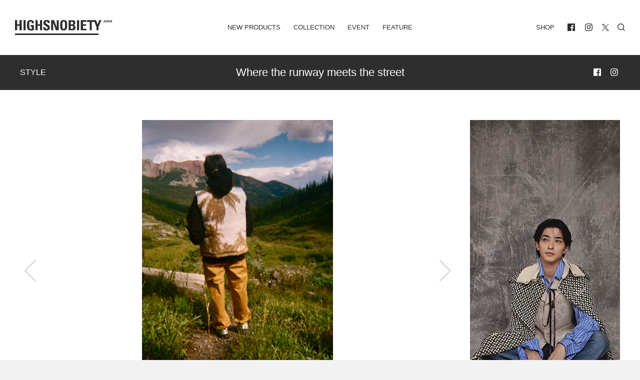

--- FILE ---
content_type: text/html; charset=UTF-8
request_url: https://highsnobiety.jp/p/stussy-peter-sutherland-collaboration/
body_size: 23291
content:

<!DOCTYPE html>
<html lang="ja" id="POST" class="oldstyle ">
  <head>
    <meta charset="utf-8">

    <title>STÜSSY、アーティストPeter Sutherlandとコラボレーション | HIGHSNOBIETY.JP（ハイスノバイエティ）</title>
<meta name="viewport" content="width=device-width, initial-scale=1, maximum-scale=1, minimum-scale=1">
<link rel="shortcut icon" href="https://highsnobiety.jp/wp-content/themes/highsnobiety/favicon/favicon.png">
<style type="text/css">
</style>

<link rel="apple-touch-icon" sizes="57x57" href="https://highsnobiety.jp/wp-content/themes/highsnobiety/tmp/img/apple-touch-icon-57x57.png?ver2">
<link rel="apple-touch-icon" sizes="60x60" href="https://highsnobiety.jp/wp-content/themes/highsnobiety/tmp/img/apple-touch-icon-60x60.png?ver2">
<link rel="apple-touch-icon" sizes="72x72" href="https://highsnobiety.jp/wp-content/themes/highsnobiety/tmp/img/apple-touch-icon-72x72.png?ver2">
<link rel="apple-touch-icon" sizes="76x76" href="https://highsnobiety.jp/wp-content/themes/highsnobiety/tmp/img/apple-touch-icon-76x76.png?ver2">
<link rel="apple-touch-icon" sizes="114x114" href="https://highsnobiety.jp/wp-content/themes/highsnobiety/tmp/img/apple-touch-icon-114x114.png?ver2">
<link rel="apple-touch-icon" sizes="120x120" href="https://highsnobiety.jp/wp-content/themes/highsnobiety/tmp/img/apple-touch-icon-120x120.png?ver2">
<link rel="apple-touch-icon" sizes="144x144" href="https://highsnobiety.jp/wp-content/themes/highsnobiety/tmp/img/apple-touch-icon-144x144.png?ver2">
<link rel="apple-touch-icon" sizes="152x152" href="https://highsnobiety.jp/wp-content/themes/highsnobiety/tmp/img/apple-touch-icon-152x152.png?ver2">
<link rel="apple-touch-icon" sizes="180x180" href="https://highsnobiety.jp/wp-content/themes/highsnobiety/tmp/img/apple-touch-icon-180x180.png?ver2">
<link rel="icon" sizes="192x192" href="https://highsnobiety.jp/wp-content/themes/highsnobiety/tmp/img/android-chrome-192x192.png?ver2">
<link rel="icon" sizes="96x96" href="https://highsnobiety.jp/wp-content/themes/highsnobiety/tmp/img/android-chrome-96x96.png?ver2">
<script async='async' src='https://www.googletagservices.com/tag/js/gpt.js'></script>
<script>
  var googletag = googletag || {};
  googletag.cmd = googletag.cmd || [];
</script>

<!--pc head-->
<script>
  googletag.cmd.push(function() {
    googletag.defineSlot('/21792476553/PC_head_A', [[1, 1], [970, 250], [728, 90]], 'div-gpt-ad-1557232067949-0').addService(googletag.pubads());
    googletag.pubads().enableSingleRequest();
　 googletag.pubads().collapseEmptyDivs();
    googletag.enableServices();
  });
</script>


<!--pc footer-->
<script>
  googletag.cmd.push(function() {
    googletag.defineSlot('/21792476553/PC_footer_E', [[1, 1], [970, 250], [728, 90]], 'div-gpt-ad-1557232274100-0').addService(googletag.pubads());
    googletag.pubads().enableSingleRequest();
　googletag.pubads().collapseEmptyDivs();
    googletag.enableServices();
  });
</script>
  <!-- TOP ページ -->
      <script>
      googletag.cmd.push(function() {
        googletag.defineSlot('/21792476553/PC_skyscraper_C', [[1, 1], [300, 600]], 'div-gpt-ad-1557232177166-0').addService(googletag.pubads());
        googletag.pubads().enableSingleRequest();
    　googletag.pubads().collapseEmptyDivs();
        googletag.enableServices();
      });
    </script>

    <script>
  googletag.cmd.push(function() {
    googletag.defineSlot('/21792476553/PC_inline4th_billboad_G', [[1, 1], [970, 250], [728, 90]], 'div-gpt-ad-1557640586601-0').addService(googletag.pubads());
    googletag.pubads().enableSingleRequest();
　googletag.pubads().collapseEmptyDivs();
    googletag.enableServices();
  });
</script>
  
    
    <script>
    var ua = window.navigator.userAgent;
    if (ua.toLowerCase().indexOf('trident/7') != -1 || ios_ver().match(/^9/)>0) {
      var script = document.createElement('script');
      script.src = '//'+location.hostname+'/wp-content/themes/highsnobiety/tmp/IE/app.js?ver2';
      document.getElementsByTagName("head")[0].appendChild(script);
    }
    function ios_ver (){
      var ios_ua = navigator.userAgent;
      if( ios_ua.indexOf("iPhone") > 0 ) {
        ios_ua.match(/iPhone OS (\w+){1,3}/g);
        var version = (RegExp.$1.replace(/_/g, '')+'00').slice(0,3);
        return version;
      }else{
        return '10';
      }
    }
    //console.log(ios_ver());
    </script>
    
          <!-- Google tag (gtag.js) -->
      <script async src="https://www.googletagmanager.com/gtag/js?id=G-F26YLX98J5"></script>
      <script>
        window.dataLayer = window.dataLayer || [];
        function gtag(){dataLayer.push(arguments);}
        gtag('js', new Date());
        // gtag('config', 'G-F26YLX98J5');
        gtag('config', 'G-F26YLX98J5', {
          send_page_view: true,
          transport_type: 'beacon'
        });
      </script>
    
    <script src="https://highsnobiety.jp/wp-content/themes/highsnobiety/tmp/js/app.js?1768982543" defer></script>
    
    <meta name='robots' content='index, follow, max-image-preview:large, max-snippet:-1, max-video-preview:-1' />

	<!-- This site is optimized with the Yoast SEO plugin v21.1 - https://yoast.com/wordpress/plugins/seo/ -->
	<meta name="description" content="STÜSSYは、幅広い分野で活躍するアーティストPeter Sutherlandとコラボレーション。チャプターストア、Dover Street Market Ginzaとオンラインストアで9月30日（金） に発売。 2011年、Sutherlandは撮影した画像をメッシュにプリントし、建築用パーティクルボードと組み合わせた作品を発表。この時期に発表されたメキシコにある2本のヤシの木のモチーフした作品を、高品質なリバーシブルのワークギアベストにプリント。" />
	<link rel="canonical" href="https://highsnobiety.jp/p/stussy-peter-sutherland-collaboration/" />
	<meta property="og:locale" content="ja_JP" />
	<meta property="og:type" content="article" />
	<meta property="og:title" content="STÜSSY、幅広い分野で活躍するアーティストPeter Sutherlandとコラボレーション｜HIGHSNOBIETY.JP（ハイスノバイエティ）" />
	<meta property="og:description" content="STÜSSYは、幅広い分野で活躍するアーティストPeter Sutherlandとコラボレーション。チャプターストア、Dover Street Market Ginzaとオンラインストアで9月30日（金） に発売。 2011年、Sutherlandは撮影した画像をメッシュにプリントし、建築用パーティクルボードと組み合わせた作品を発表。この時期に発表されたメキシコにある2本のヤシの木のモチーフした作品を、高品質なリバーシブルのワークギアベストにプリント。" />
	<meta property="og:url" content="https://highsnobiety.jp/p/stussy-peter-sutherland-collaboration/" />
	<meta property="og:site_name" content="HIGHSNOBIETY.JP（ハイスノバイエティ）" />
	<meta property="article:publisher" content="https://www.facebook.com/highsnobietyjp/" />
	<meta property="article:published_time" content="2022-10-09T00:32:33+00:00" />
	<meta property="article:modified_time" content="2022-10-11T00:33:21+00:00" />
	<meta property="og:image" content="https://highsnobiety.jp/wp-content/uploads/2022/10/-21-e1665145454843.jpg" />
	<meta property="og:image:width" content="837" />
	<meta property="og:image:height" content="502" />
	<meta property="og:image:type" content="image/jpeg" />
	<meta name="author" content="HighsnobietyJapan" />
	<meta name="twitter:card" content="summary_large_image" />
	<meta name="twitter:label1" content="執筆者" />
	<meta name="twitter:data1" content="HighsnobietyJapan" />
	<script type="application/ld+json" class="yoast-schema-graph">{"@context":"https://schema.org","@graph":[{"@type":"WebPage","@id":"https://highsnobiety.jp/p/stussy-peter-sutherland-collaboration/","url":"https://highsnobiety.jp/p/stussy-peter-sutherland-collaboration/","name":"STÜSSY、幅広い分野で活躍するアーティストPeter Sutherlandとコラボレーション｜HIGHSNOBIETY.JP（ハイスノバイエティ）","isPartOf":{"@id":"https://highsnobiety.jp/#website"},"primaryImageOfPage":{"@id":"https://highsnobiety.jp/p/stussy-peter-sutherland-collaboration/#primaryimage"},"image":{"@id":"https://highsnobiety.jp/p/stussy-peter-sutherland-collaboration/#primaryimage"},"thumbnailUrl":"https://highsnobiety.jp/wp-content/uploads/2022/10/-21-e1665145454843.jpg","datePublished":"2022-10-09T00:32:33+00:00","dateModified":"2022-10-11T00:33:21+00:00","author":{"@id":"https://highsnobiety.jp/#/schema/person/15d6a09cdb84381be69eb4935b8f7efa"},"description":"STÜSSYは、幅広い分野で活躍するアーティストPeter Sutherlandとコラボレーション。チャプターストア、Dover Street Market Ginzaとオンラインストアで9月30日（金） に発売。 2011年、Sutherlandは撮影した画像をメッシュにプリントし、建築用パーティクルボードと組み合わせた作品を発表。この時期に発表されたメキシコにある2本のヤシの木のモチーフした作品を、高品質なリバーシブルのワークギアベストにプリント。","breadcrumb":{"@id":"https://highsnobiety.jp/p/stussy-peter-sutherland-collaboration/#breadcrumb"},"inLanguage":"ja","potentialAction":[{"@type":"ReadAction","target":["https://highsnobiety.jp/p/stussy-peter-sutherland-collaboration/"]}]},{"@type":"ImageObject","inLanguage":"ja","@id":"https://highsnobiety.jp/p/stussy-peter-sutherland-collaboration/#primaryimage","url":"https://highsnobiety.jp/wp-content/uploads/2022/10/-21-e1665145454843.jpg","contentUrl":"https://highsnobiety.jp/wp-content/uploads/2022/10/-21-e1665145454843.jpg","width":837,"height":502},{"@type":"BreadcrumbList","@id":"https://highsnobiety.jp/p/stussy-peter-sutherland-collaboration/#breadcrumb","itemListElement":[{"@type":"ListItem","position":1,"name":"ホーム","item":"https://highsnobiety.jp/"},{"@type":"ListItem","position":2,"name":"STÜSSY、アーティストPeter Sutherlandとコラボレーション"}]},{"@type":"WebSite","@id":"https://highsnobiety.jp/#website","url":"https://highsnobiety.jp/","name":"HIGHSNOBIETY.JP（ハイスノバイエティ）","description":"","potentialAction":[{"@type":"SearchAction","target":{"@type":"EntryPoint","urlTemplate":"https://highsnobiety.jp/?s={search_term_string}"},"query-input":"required name=search_term_string"}],"inLanguage":"ja"},{"@type":"Person","@id":"https://highsnobiety.jp/#/schema/person/15d6a09cdb84381be69eb4935b8f7efa","name":"HighsnobietyJapan","image":{"@type":"ImageObject","inLanguage":"ja","@id":"https://highsnobiety.jp/#/schema/person/image/","url":"https://secure.gravatar.com/avatar/549141a6cdd1eaf428f72d8c0dc6ed39?s=96&d=mm&r=g","contentUrl":"https://secure.gravatar.com/avatar/549141a6cdd1eaf428f72d8c0dc6ed39?s=96&d=mm&r=g","caption":"HighsnobietyJapan"},"url":"https://highsnobiety.jp/p/author/highsnobietyjapan/"}]}</script>
	<!-- / Yoast SEO plugin. -->


<link rel="alternate" type="application/rss+xml" title="HIGHSNOBIETY.JP（ハイスノバイエティ） &raquo; STÜSSY、アーティストPeter Sutherlandとコラボレーション のコメントのフィード" href="https://highsnobiety.jp/p/stussy-peter-sutherland-collaboration/feed/" />
<link rel='stylesheet' id='wp-block-library-css' href='https://highsnobiety.jp/wp-includes/css/dist/block-library/style.min.css?ver=6.3.1' type='text/css' media='all' />
<style id='classic-theme-styles-inline-css' type='text/css'>
/*! This file is auto-generated */
.wp-block-button__link{color:#fff;background-color:#32373c;border-radius:9999px;box-shadow:none;text-decoration:none;padding:calc(.667em + 2px) calc(1.333em + 2px);font-size:1.125em}.wp-block-file__button{background:#32373c;color:#fff;text-decoration:none}
</style>
<style id='global-styles-inline-css' type='text/css'>
body{--wp--preset--color--black: #000000;--wp--preset--color--cyan-bluish-gray: #abb8c3;--wp--preset--color--white: #ffffff;--wp--preset--color--pale-pink: #f78da7;--wp--preset--color--vivid-red: #cf2e2e;--wp--preset--color--luminous-vivid-orange: #ff6900;--wp--preset--color--luminous-vivid-amber: #fcb900;--wp--preset--color--light-green-cyan: #7bdcb5;--wp--preset--color--vivid-green-cyan: #00d084;--wp--preset--color--pale-cyan-blue: #8ed1fc;--wp--preset--color--vivid-cyan-blue: #0693e3;--wp--preset--color--vivid-purple: #9b51e0;--wp--preset--gradient--vivid-cyan-blue-to-vivid-purple: linear-gradient(135deg,rgba(6,147,227,1) 0%,rgb(155,81,224) 100%);--wp--preset--gradient--light-green-cyan-to-vivid-green-cyan: linear-gradient(135deg,rgb(122,220,180) 0%,rgb(0,208,130) 100%);--wp--preset--gradient--luminous-vivid-amber-to-luminous-vivid-orange: linear-gradient(135deg,rgba(252,185,0,1) 0%,rgba(255,105,0,1) 100%);--wp--preset--gradient--luminous-vivid-orange-to-vivid-red: linear-gradient(135deg,rgba(255,105,0,1) 0%,rgb(207,46,46) 100%);--wp--preset--gradient--very-light-gray-to-cyan-bluish-gray: linear-gradient(135deg,rgb(238,238,238) 0%,rgb(169,184,195) 100%);--wp--preset--gradient--cool-to-warm-spectrum: linear-gradient(135deg,rgb(74,234,220) 0%,rgb(151,120,209) 20%,rgb(207,42,186) 40%,rgb(238,44,130) 60%,rgb(251,105,98) 80%,rgb(254,248,76) 100%);--wp--preset--gradient--blush-light-purple: linear-gradient(135deg,rgb(255,206,236) 0%,rgb(152,150,240) 100%);--wp--preset--gradient--blush-bordeaux: linear-gradient(135deg,rgb(254,205,165) 0%,rgb(254,45,45) 50%,rgb(107,0,62) 100%);--wp--preset--gradient--luminous-dusk: linear-gradient(135deg,rgb(255,203,112) 0%,rgb(199,81,192) 50%,rgb(65,88,208) 100%);--wp--preset--gradient--pale-ocean: linear-gradient(135deg,rgb(255,245,203) 0%,rgb(182,227,212) 50%,rgb(51,167,181) 100%);--wp--preset--gradient--electric-grass: linear-gradient(135deg,rgb(202,248,128) 0%,rgb(113,206,126) 100%);--wp--preset--gradient--midnight: linear-gradient(135deg,rgb(2,3,129) 0%,rgb(40,116,252) 100%);--wp--preset--font-size--small: 13px;--wp--preset--font-size--medium: 20px;--wp--preset--font-size--large: 36px;--wp--preset--font-size--x-large: 42px;--wp--preset--spacing--20: 0.44rem;--wp--preset--spacing--30: 0.67rem;--wp--preset--spacing--40: 1rem;--wp--preset--spacing--50: 1.5rem;--wp--preset--spacing--60: 2.25rem;--wp--preset--spacing--70: 3.38rem;--wp--preset--spacing--80: 5.06rem;--wp--preset--shadow--natural: 6px 6px 9px rgba(0, 0, 0, 0.2);--wp--preset--shadow--deep: 12px 12px 50px rgba(0, 0, 0, 0.4);--wp--preset--shadow--sharp: 6px 6px 0px rgba(0, 0, 0, 0.2);--wp--preset--shadow--outlined: 6px 6px 0px -3px rgba(255, 255, 255, 1), 6px 6px rgba(0, 0, 0, 1);--wp--preset--shadow--crisp: 6px 6px 0px rgba(0, 0, 0, 1);}:where(.is-layout-flex){gap: 0.5em;}:where(.is-layout-grid){gap: 0.5em;}body .is-layout-flow > .alignleft{float: left;margin-inline-start: 0;margin-inline-end: 2em;}body .is-layout-flow > .alignright{float: right;margin-inline-start: 2em;margin-inline-end: 0;}body .is-layout-flow > .aligncenter{margin-left: auto !important;margin-right: auto !important;}body .is-layout-constrained > .alignleft{float: left;margin-inline-start: 0;margin-inline-end: 2em;}body .is-layout-constrained > .alignright{float: right;margin-inline-start: 2em;margin-inline-end: 0;}body .is-layout-constrained > .aligncenter{margin-left: auto !important;margin-right: auto !important;}body .is-layout-constrained > :where(:not(.alignleft):not(.alignright):not(.alignfull)){max-width: var(--wp--style--global--content-size);margin-left: auto !important;margin-right: auto !important;}body .is-layout-constrained > .alignwide{max-width: var(--wp--style--global--wide-size);}body .is-layout-flex{display: flex;}body .is-layout-flex{flex-wrap: wrap;align-items: center;}body .is-layout-flex > *{margin: 0;}body .is-layout-grid{display: grid;}body .is-layout-grid > *{margin: 0;}:where(.wp-block-columns.is-layout-flex){gap: 2em;}:where(.wp-block-columns.is-layout-grid){gap: 2em;}:where(.wp-block-post-template.is-layout-flex){gap: 1.25em;}:where(.wp-block-post-template.is-layout-grid){gap: 1.25em;}.has-black-color{color: var(--wp--preset--color--black) !important;}.has-cyan-bluish-gray-color{color: var(--wp--preset--color--cyan-bluish-gray) !important;}.has-white-color{color: var(--wp--preset--color--white) !important;}.has-pale-pink-color{color: var(--wp--preset--color--pale-pink) !important;}.has-vivid-red-color{color: var(--wp--preset--color--vivid-red) !important;}.has-luminous-vivid-orange-color{color: var(--wp--preset--color--luminous-vivid-orange) !important;}.has-luminous-vivid-amber-color{color: var(--wp--preset--color--luminous-vivid-amber) !important;}.has-light-green-cyan-color{color: var(--wp--preset--color--light-green-cyan) !important;}.has-vivid-green-cyan-color{color: var(--wp--preset--color--vivid-green-cyan) !important;}.has-pale-cyan-blue-color{color: var(--wp--preset--color--pale-cyan-blue) !important;}.has-vivid-cyan-blue-color{color: var(--wp--preset--color--vivid-cyan-blue) !important;}.has-vivid-purple-color{color: var(--wp--preset--color--vivid-purple) !important;}.has-black-background-color{background-color: var(--wp--preset--color--black) !important;}.has-cyan-bluish-gray-background-color{background-color: var(--wp--preset--color--cyan-bluish-gray) !important;}.has-white-background-color{background-color: var(--wp--preset--color--white) !important;}.has-pale-pink-background-color{background-color: var(--wp--preset--color--pale-pink) !important;}.has-vivid-red-background-color{background-color: var(--wp--preset--color--vivid-red) !important;}.has-luminous-vivid-orange-background-color{background-color: var(--wp--preset--color--luminous-vivid-orange) !important;}.has-luminous-vivid-amber-background-color{background-color: var(--wp--preset--color--luminous-vivid-amber) !important;}.has-light-green-cyan-background-color{background-color: var(--wp--preset--color--light-green-cyan) !important;}.has-vivid-green-cyan-background-color{background-color: var(--wp--preset--color--vivid-green-cyan) !important;}.has-pale-cyan-blue-background-color{background-color: var(--wp--preset--color--pale-cyan-blue) !important;}.has-vivid-cyan-blue-background-color{background-color: var(--wp--preset--color--vivid-cyan-blue) !important;}.has-vivid-purple-background-color{background-color: var(--wp--preset--color--vivid-purple) !important;}.has-black-border-color{border-color: var(--wp--preset--color--black) !important;}.has-cyan-bluish-gray-border-color{border-color: var(--wp--preset--color--cyan-bluish-gray) !important;}.has-white-border-color{border-color: var(--wp--preset--color--white) !important;}.has-pale-pink-border-color{border-color: var(--wp--preset--color--pale-pink) !important;}.has-vivid-red-border-color{border-color: var(--wp--preset--color--vivid-red) !important;}.has-luminous-vivid-orange-border-color{border-color: var(--wp--preset--color--luminous-vivid-orange) !important;}.has-luminous-vivid-amber-border-color{border-color: var(--wp--preset--color--luminous-vivid-amber) !important;}.has-light-green-cyan-border-color{border-color: var(--wp--preset--color--light-green-cyan) !important;}.has-vivid-green-cyan-border-color{border-color: var(--wp--preset--color--vivid-green-cyan) !important;}.has-pale-cyan-blue-border-color{border-color: var(--wp--preset--color--pale-cyan-blue) !important;}.has-vivid-cyan-blue-border-color{border-color: var(--wp--preset--color--vivid-cyan-blue) !important;}.has-vivid-purple-border-color{border-color: var(--wp--preset--color--vivid-purple) !important;}.has-vivid-cyan-blue-to-vivid-purple-gradient-background{background: var(--wp--preset--gradient--vivid-cyan-blue-to-vivid-purple) !important;}.has-light-green-cyan-to-vivid-green-cyan-gradient-background{background: var(--wp--preset--gradient--light-green-cyan-to-vivid-green-cyan) !important;}.has-luminous-vivid-amber-to-luminous-vivid-orange-gradient-background{background: var(--wp--preset--gradient--luminous-vivid-amber-to-luminous-vivid-orange) !important;}.has-luminous-vivid-orange-to-vivid-red-gradient-background{background: var(--wp--preset--gradient--luminous-vivid-orange-to-vivid-red) !important;}.has-very-light-gray-to-cyan-bluish-gray-gradient-background{background: var(--wp--preset--gradient--very-light-gray-to-cyan-bluish-gray) !important;}.has-cool-to-warm-spectrum-gradient-background{background: var(--wp--preset--gradient--cool-to-warm-spectrum) !important;}.has-blush-light-purple-gradient-background{background: var(--wp--preset--gradient--blush-light-purple) !important;}.has-blush-bordeaux-gradient-background{background: var(--wp--preset--gradient--blush-bordeaux) !important;}.has-luminous-dusk-gradient-background{background: var(--wp--preset--gradient--luminous-dusk) !important;}.has-pale-ocean-gradient-background{background: var(--wp--preset--gradient--pale-ocean) !important;}.has-electric-grass-gradient-background{background: var(--wp--preset--gradient--electric-grass) !important;}.has-midnight-gradient-background{background: var(--wp--preset--gradient--midnight) !important;}.has-small-font-size{font-size: var(--wp--preset--font-size--small) !important;}.has-medium-font-size{font-size: var(--wp--preset--font-size--medium) !important;}.has-large-font-size{font-size: var(--wp--preset--font-size--large) !important;}.has-x-large-font-size{font-size: var(--wp--preset--font-size--x-large) !important;}
.wp-block-navigation a:where(:not(.wp-element-button)){color: inherit;}
:where(.wp-block-post-template.is-layout-flex){gap: 1.25em;}:where(.wp-block-post-template.is-layout-grid){gap: 1.25em;}
:where(.wp-block-columns.is-layout-flex){gap: 2em;}:where(.wp-block-columns.is-layout-grid){gap: 2em;}
.wp-block-pullquote{font-size: 1.5em;line-height: 1.6;}
</style>
<link rel='stylesheet' id='aco-frontend-css-css' href='https://highsnobiety.jp/wp-content/plugins/advanced-custom-options/dist/css/aco-frontend.css?ver=6.3.1' type='text/css' media='all' />
<link rel='stylesheet' id='wordpress-popular-posts-css-css' href='https://highsnobiety.jp/wp-content/plugins/wordpress-popular-posts/assets/css/wpp.css?ver=6.3.2' type='text/css' media='all' />
<script id="wpp-json" type="application/json">
{"sampling_active":1,"sampling_rate":1,"ajax_url":"https:\/\/highsnobiety.jp\/wp-json\/wordpress-popular-posts\/v1\/popular-posts","api_url":"https:\/\/highsnobiety.jp\/wp-json\/wordpress-popular-posts","ID":202750,"token":"b71e01c592","lang":0,"debug":0}
</script>
<script type='text/javascript' src='https://highsnobiety.jp/wp-content/plugins/wordpress-popular-posts/assets/js/wpp.min.js?ver=6.3.2' id='wpp-js-js'></script>
<link rel="https://api.w.org/" href="https://highsnobiety.jp/wp-json/" /><link rel="alternate" type="application/json" href="https://highsnobiety.jp/wp-json/wp/v2/posts/202750" /><link rel='shortlink' href='https://highsnobiety.jp/?p=202750' />
            <style id="wpp-loading-animation-styles">@-webkit-keyframes bgslide{from{background-position-x:0}to{background-position-x:-200%}}@keyframes bgslide{from{background-position-x:0}to{background-position-x:-200%}}.wpp-widget-placeholder,.wpp-widget-block-placeholder,.wpp-shortcode-placeholder{margin:0 auto;width:60px;height:3px;background:#dd3737;background:linear-gradient(90deg,#dd3737 0%,#571313 10%,#dd3737 100%);background-size:200% auto;border-radius:3px;-webkit-animation:bgslide 1s infinite linear;animation:bgslide 1s infinite linear}</style>
            <style id="wpforms-css-vars-root">
				:root {
					--wpforms-field-border-radius: 3px;
--wpforms-field-background-color: #ffffff;
--wpforms-field-border-color: rgba( 0, 0, 0, 0.25 );
--wpforms-field-text-color: rgba( 0, 0, 0, 0.7 );
--wpforms-label-color: rgba( 0, 0, 0, 0.85 );
--wpforms-label-sublabel-color: rgba( 0, 0, 0, 0.55 );
--wpforms-label-error-color: #d63637;
--wpforms-button-border-radius: 3px;
--wpforms-button-background-color: #066aab;
--wpforms-button-text-color: #ffffff;
--wpforms-field-size-input-height: 43px;
--wpforms-field-size-input-spacing: 15px;
--wpforms-field-size-font-size: 16px;
--wpforms-field-size-line-height: 19px;
--wpforms-field-size-padding-h: 14px;
--wpforms-field-size-checkbox-size: 16px;
--wpforms-field-size-sublabel-spacing: 5px;
--wpforms-field-size-icon-size: 1;
--wpforms-label-size-font-size: 16px;
--wpforms-label-size-line-height: 19px;
--wpforms-label-size-sublabel-font-size: 14px;
--wpforms-label-size-sublabel-line-height: 17px;
--wpforms-button-size-font-size: 17px;
--wpforms-button-size-height: 41px;
--wpforms-button-size-padding-h: 15px;
--wpforms-button-size-margin-top: 10px;

				}
			</style>    <link href="https://highsnobiety.jp/wp-content/themes/highsnobiety/custom/dist/css/style.css?date=1768982543" rel="stylesheet">
    <link href="https://highsnobiety.jp/wp-content/themes/highsnobiety/custom/dist/css/oldstyle.css?date=1768982543" rel="stylesheet">

    <!-- Twitter universal website tag code -->
    <script>
    !function(e,t,n,s,u,a){e.twq||(s=e.twq=function(){s.exe?s.exe.apply(s,arguments):s.queue.push(arguments);
    },s.version='1.1',s.queue=[],u=t.createElement(n),u.async=!0,u.src='//static.ads-twitter.com/uwt.js',
    a=t.getElementsByTagName(n)[0],a.parentNode.insertBefore(u,a))}(window,document,'script');
    // Insert Twitter Pixel ID and Standard Event data below
    twq('init','o9njr');
    twq('track','PageView');
    </script>
    <!-- End Twitter universal website tag code -->

    <!-- Meta Pixel Code -->
<script>
  !function(f,b,e,v,n,t,s)
  {if(f.fbq)return;n=f.fbq=function(){n.callMethod?
  n.callMethod.apply(n,arguments):n.queue.push(arguments)};
  if(!f._fbq)f._fbq=n;n.push=n;n.loaded=!0;n.version='2.0';
  n.queue=[];t=b.createElement(e);t.async=!0;
  t.src=v;s=b.getElementsByTagName(e)[0];
  s.parentNode.insertBefore(t,s)}(window, document,'script',
  'https://connect.facebook.net/en_US/fbevents.js');
  fbq('init', '5541120835954470');
  fbq('track', 'PageView');
</script>
<noscript><img height="1" width="1" style="display:none"
  src="https://www.facebook.com/tr?id=5541120835954470&ev=PageView&noscript=1"
/></noscript>
<!-- End Meta Pixel Code -->

  </head>


<body class="vertical vertical--style single-post">
   
<div class="main-wrapper">

  
  <header id="header">
    <div class="container-fluid">

      <div id="navi">
        <div class="left home">
          <h1><a href="/">
            <svg fill="currentColor" xmlns="http://www.w3.org/2000/svg" viewBox="0 0 412.9 64">
              <title>HIGHSNOBIETY.JP（ハイスノバイエティ）</title>
              <g>
                <path d="M106.5,18.1h-10.3V.7h-9.2v43.3h9.2v-19.3h10.3v19.3h9.1V.7h-9.1v17.4ZM19.4.7v17.4h-10.3V.7H0v43.3h9.1v-19.3h10.3v19.3h9.2V.7h-9.2ZM36.1.7h9.1v43.3h-9.1V.7ZM289.2,24.7h13.4v-6.6h-13.4V7.8h14.5V.7h-23.6v43.3h24.1v-6.7h-15v-12.6ZM358.6.7l-6.9,18.3-6.5-18.3h-38.5v7.1h11.3v36.2h8.7V7.8h11.4l8.6,21.2v15h9v-15l12.2-28.3h-9.3ZM263.7.7h9.1v43.3h-9.1V.7ZM177.7,31.1h-.1L166,.7h-12.2v43.3h8.5V12h.1l11.8,32h11.9V.7h-8.4v30.4ZM385.8,2.5h0l-.9,4h1.9l-1-4ZM382.1,10.1l2.6-9.3h2.6l2.5,9.3h-2.1l-.5-2.1h-2.7l-.5,2.1h-1.9ZM400.7,2.5h0l-.9,4h1.9l-1-4ZM396.9,10.1l2.6-9.3h2.6l2.5,9.3h-2.1l-.4-2.1h-2.7l-.5,2.1h-2ZM411.1.7v6.5h0l-2.5-6.5h-2.7v9.4h1.9V3.2h0l2.5,6.9h2.6V.7h-1.8ZM207.2,38.2c-5.1,0-5.8-4.8-5.8-15.9s.7-15.9,5.8-15.9,5.8,4.8,5.8,15.9-.6,15.9-5.8,15.9M207.2,0c-14.9,0-14.9,10.9-14.9,22.3s0,22.3,14.9,22.3,14.9-11,14.9-22.3c.1-11.4.1-22.3-14.9-22.3M242.2,37.3h-5.1v-12.3h5.3c4.6,0,6,2.3,6,6.2.1,6.1-4.3,6.1-6.2,6.1M237.1,7.4h5.6c3.1,0,5.2,2.3,5.2,5.5,0,4.2-2.8,5.5-4.7,5.5h-6.1V7.4h0ZM249.4,21.6v-.1c4.9-.9,7.4-4.5,7.4-9.5,0-9.3-5.7-11.2-12.6-11.2h-16.1v43.2h16.1c3.8,0,13.4-.5,13.4-11.5-.1-5.9-1.7-10-8.2-10.9M66.5,0c-14.8,0-15.3,11.1-15.3,22,0,16.4,1.7,22.7,17,22.7,3.6,0,9.8-.9,12.3-1.4v-22h-14v6.7h4.9v9.6c-1.4.5-3,.8-4.5.8-5.2,0-6.5-2.4-6.5-16,0-8.4,0-16,5.7-16,4.8,0,5.4,3.5,5.4,7.5h9c.5-8.9-5.1-13.9-14-13.9M130.1,11.1c0-3,1.7-4.6,4.7-4.6,3.7,0,4.2,3.3,4.2,6.5h8.8c.6-9.1-3.8-13-12.6-13-11.1,0-14.3,5.4-14.3,12.2,0,12.9,18.3,13.4,18.3,21.2,0,2.9-1.5,4.9-4.6,4.9-5,0-5.2-3.5-5.2-7.6h-9.1c-.5,7.5,1.6,14.1,12.8,14.1,6.9,0,15.2-1.3,15.2-12.5.1-13.7-18.2-13-18.2-21.2M0,57.4h355.7v6.6H0v-6.6ZM380.9.7v7.2c0,1.6-1.3,2.3-2.7,2.3-2.7,0-2.9-1.1-2.9-3.3h2c0,.7-.2,1.9.9,1.9.4,0,.8-.4.8-.8V.7h1.9ZM393,4.8h1.1c.6,0,1-.6,1-1.3,0-.8-.2-1.4-1.1-1.4h-1v2.7ZM391,.7h3.5c1.8,0,2.5,1.1,2.5,2.8,0,1.1-.3,2.7-2.6,2.7h-1.4v3.8h-2V.7Z"/>
              </g>
            </svg>
          </a></h1>
        </div>
        <div class="center has-mobile">
          <ul class="navi">
            <li class="">
              <a href="https://highsnobiety.jp/newproducts">New Products</a>
            </li>
            <li class="">
              <a href="https://highsnobiety.jp/collection">Collection</a>
            </li>
            <li class="">
              <a href="https://highsnobiety.jp/event">Event</a>
            </li>
            <li class="">
              <a href="https://highsnobiety.jp/feature">Feature</a>
              <ul style="display:none;">
                                  <li class="">
                    <a href="https://highsnobiety.jp/feature/style">style</a>
                  </li>
                                 <li class="">
                    <a href="https://highsnobiety.jp/feature/sneakers">sneakers</a>
                  </li>
                                 <li class="">
                    <a href="https://highsnobiety.jp/feature/music">music</a>
                  </li>
                                 <li class="">
                    <a href="https://highsnobiety.jp/feature/life">life</a>
                  </li>
                                 <li class="">
                    <a href="https://highsnobiety.jp/feature/art">art</a>
                  </li>
                             </ul>
            </li>
          </ul>
          <button data-target="main" class="drawer-handle hamburger mobile"><span class="meat"></span></button>
        </div>
        <div class="right has-mobile">
          <ul class="navi">
            <li>
              <a href="https://www.highsnobiety.com/shop/" target="_blank">SHOP</a>
            </li>

            <li class="space"><ul>
		<li><a href="https://www.facebook.com/highsnobietyjp/" target="_blank">
		<svg class="icon" fill="currentColor" id="facebook" xmlns="http://www.w3.org/2000/svg" width="50" height="50" viewBox="0 0 50 50">
			<path class="cls-1" d="M538.242,559H493.757A2.756,2.756,0,0,0,491,561.758v44.484A2.756,2.756,0,0,0,493.757,609h23.254V590.014h-7.027v-7.023h7.029v-5.743c0-6.459,4.888-10.292,10.65-10.292a36.24,36.24,0,0,1,5.335.388v6.623h-5.265c-3.133,0-3.718,1.554-3.718,3.739v5.286h9.022l-1.134,7.023h-7.888V609h14.227A2.757,2.757,0,0,0,541,606.242V561.758A2.757,2.757,0,0,0,538.242,559Z" transform="translate(-491 -559)"></path>
		</svg>
	</a></li>
	
		<li><a href="https://www.instagram.com/highsnobietyjp/" target="_blank">
		<svg class="icon" fill="currentColor" id="instagram" xmlns="http://www.w3.org/2000/svg" viewBox="0 0 50 50">
			<path d="M482.92,235.5c6.68,0,7.47,0,10.1.15a13.83,13.83,0,0,1,4.64.86,8.26,8.26,0,0,1,4.75,4.75,13.83,13.83,0,0,1,.86,4.64c.12,2.63.15,3.42.15,10.1s0,7.47-.15,10.1a13.83,13.83,0,0,1-.86,4.64,8.26,8.26,0,0,1-4.75,4.75,13.83,13.83,0,0,1-4.64.86c-2.63.12-3.42.15-10.1.15s-7.47,0-10.1-.15a13.83,13.83,0,0,1-4.64-.86,7.8,7.8,0,0,1-2.88-1.87,7.93,7.93,0,0,1-1.87-2.88,13.83,13.83,0,0,1-.86-4.64c-.12-2.63-.15-3.42-.15-10.1s0-7.47.15-10.1a13.83,13.83,0,0,1,.86-4.64,7.93,7.93,0,0,1,1.87-2.88,7.8,7.8,0,0,1,2.88-1.87,13.83,13.83,0,0,1,4.64-.86c2.63-.12,3.43-.15,10.1-.15m0-4.5c-6.79,0-7.64,0-10.31.15a18.28,18.28,0,0,0-6.07,1.16,12.89,12.89,0,0,0-7.31,7.31,18.28,18.28,0,0,0-1.16,6.07c-.12,2.67-.15,3.52-.15,10.31s0,7.64.15,10.31a18.28,18.28,0,0,0,1.16,6.07,12.89,12.89,0,0,0,7.31,7.31,18.28,18.28,0,0,0,6.07,1.16c2.67.12,3.52.15,10.31.15s7.64,0,10.31-.15a18.28,18.28,0,0,0,6.07-1.16,12.89,12.89,0,0,0,7.31-7.31,18.28,18.28,0,0,0,1.16-6.07c.12-2.67.15-3.52.15-10.31s0-7.64-.15-10.31a18.28,18.28,0,0,0-1.16-6.07,12.89,12.89,0,0,0-7.31-7.31,18.28,18.28,0,0,0-6.07-1.16c-2.67-.12-3.52-.15-10.31-.15Z" transform="translate(-457.92 -231)"></path><path d="M482.92,243.16A12.84,12.84,0,1,0,495.76,256,12.84,12.84,0,0,0,482.92,243.16Zm0,21.17a8.33,8.33,0,1,1,8.33-8.33A8.33,8.33,0,0,1,482.92,264.33Z" transform="translate(-457.92 -231)"></path><circle cx="38.35" cy="11.65" r="3"></circle>
		</svg>
	</a></li>
	
		<li><a href="https://twitter.com/highsnobietyjp" target="_blank">
		<svg class="icon" fill="currentColor" id="twitter" data-name="twitter" xmlns="http://www.w3.org/2000/svg" viewBox="0 0 1200 1227">
			<path d="M714.163 519.284L1160.89 0H1055.03L667.137 450.887L357.328 0H0L468.492 681.821L0 1226.37H105.866L515.491 750.218L842.672 1226.37H1200L714.137 519.284H714.163ZM569.165 687.828L521.697 619.934L144.011 79.6944H306.615L611.412 515.685L658.88 583.579L1055.08 1150.3H892.476L569.165 687.854V687.828Z"/>
		</svg>
	</a></li>
	
	</ul>
</li>
          </ul>
          <button data-target="search" class="drawer-handle search mobile">
            <svg class="icon icon-search" fill="currentColor" xmlns="http://www.w3.org/2000/svg" viewBox="0 0 16 16">
              <g><path d="M15.78,14.72l-3.33-3.33c.97-1.2,1.55-2.73,1.55-4.39C14,3.13,10.87,0,7,0S0,3.13,0,7s3.13,7,7,7c1.66,0,3.19-.58,4.39-1.55l3.33,3.33c.15,.15,.34,.22,.53,.22s.38-.07,.53-.22c.29-.29,.29-.77,0-1.06ZM1.5,7C1.5,3.97,3.97,1.5,7,1.5s5.5,2.47,5.5,5.5-2.47,5.5-5.5,5.5S1.5,10.03,1.5,7Z"/></g>
            </svg>
          </button>
        </div>
      </div>
    </div>
  </header>


<div class="site-body"><section class="content" role="main" itemprop="mainContentOfPage" id="POST_202750">
  <div class="wrap-post">
    <div class="post-vertical-header post-vertical-header--standard">
      <div class="post-vertical-header__inner only-EN">
        <div class="post-vertical-header__content only-EN">
          <div class="post-vertical-header__title only-EN">
            <a href="https://highsnobiety.jp/style" class="post-vertical-header__title__link">style</a>
          </div>
          <div class="post-vertical-header__tagline only-EN">Where the runway meets the street</div>
          <ul class="post-vertical-header__social">
            <li class="follow-us__item">
              <a href="https://www.facebook.com/highsnobietyjp" class="follow-us__item__title follow-us__item__title--facebook only-EN" target="_blank">
                Facebook
              </a>
            </li>
            <li class="follow-us__item">
              <a href="https://www.instagram.com/highsnobietyjp" class="follow-us__item__title follow-us__item__title--instagram only-EN" target="_blank">
                Instagram
              </a>
            </li>
          </ul>
        </div>
      </div>
    </div>
    <article class="post post--standard">

      <header class="post__meta-header ">
  <h1 class="h1 post__title" itemprop="headline">
    <a>
			STÜSSY、アーティストPeter Sutherlandとコラボレーション		</a>
	</h1>
	<ul class="post-meta" data-behavior="post-meta">
    <li class="post-meta__item post-meta__item--categorization">By
      <a href="https://highsnobiety.jp/p/author/HighsnobietyJapan" class="post-meta__author">HighsnobietyJapan</a>
									in
			<a href="https://highsnobiety.jp/style" class="post-meta__category">style</a>
    </li>
    <li class="post-meta__item post-meta__item--published post-meta__item--loaded" data-behavior="published">
      2022年10月9日    </li>
    <!-- <li class="post-meta__item post-meta__item--shares post-meta__item--loaded" data-behavior="share_count">
      21098 Shares
    </li> -->
  </ul>
  </header>

<section class="post__content-header">
<!-- Slider main container -->
<div class="swiper-container swiper--article swiper--portrait">
    <!-- Additional required wrapper -->
    <div class="swiper-wrapper">

        <!-- Slides -->
<div class="swiper-slide">
        <img class="slider__slide__img image responsive-image"src="https://highsnobiety.jp/wp-content/uploads/2022/10/image5-2.jpg">
  </div>

        <!-- Slides -->
<div class="swiper-slide">
        <img class="slider__slide__img image responsive-image"src="https://highsnobiety.jp/wp-content/uploads/2022/10/image0-3.jpg">
  </div>

        <!-- Slides -->
<div class="swiper-slide">
        <img class="slider__slide__img image responsive-image"src="https://highsnobiety.jp/wp-content/uploads/2022/10/image1.jpg">
  </div>

</div>
<div class="swiper-pagination"></div>
<div class="swiper-button-prev"></div>
<div class="swiper-button-next"></div>
<div class="slider__count"></div>
<div class="slider__toggle slider__toggle--open"></div>
</div>

</section>
<section class="post__content post__content_hide">                <div class="element element--align-normal post__content__mpu">
        <div id="ad-mpu-top" class="ad-mpu">
                  </div></div>
        <p>ブランド：<a href="https://highsnobiety.jp/tag/stussy/">STÜSSY</a>（ステューシー）</p>
<p>STÜSSYは、幅広い分野で活躍するアーティストPeter Sutherlandとコラボレーション。チャプターストア、Dover Street Market Ginzaとオンラインストアで発売。</p>
<p>2011年、Peter Sutherlandは撮影した画像をメッシュにプリントし、建築用パーティクルボードと組み合わせた作品を発表。この時期に発表されたメキシコにある2本のヤシの木のモチーフした作品を、高品質なリバーシブルのワークギアベストにプリント。</p>
<div class="slider-element element element--align-normal">

<!-- Slider main container -->
<div class="swiper-container postinSwiper">
    <!-- Additional required wrapper -->
    <div class="swiper-wrapper">
        <!-- Slides -->        <div class="swiper-slide">
					<img src='https://highsnobiety.jp/wp-content/uploads/2022/10/115662_BONE_3_dfa1bac7-2640-4b22-9bcc-166d0ea82f72.jpg'>				</div>        <div class="swiper-slide">
					<img src='https://highsnobiety.jp/wp-content/uploads/2022/10/115662_BONE_4_9f92d41c-1518-4858-a966-ef1d0cc6b720.jpg'>				</div>        <div class="swiper-slide">
					<img src='https://highsnobiety.jp/wp-content/uploads/2022/10/115662_BONE_1_12d62d71-f043-4650-b351-4c44e8dffa4d.jpg'>				</div>        <div class="swiper-slide">
					<img src='https://highsnobiety.jp/wp-content/uploads/2022/10/115662_BONE_2_45e4e612-94ac-47ce-8b51-71da7d4667a8.jpg'>				</div>

    </div>
    <!-- If we need navigation buttons -->
    <div class="swiper-pagination"></div>
    <div class="swiper-button-prev"></div>
    <div class="swiper-button-next"></div>
</div>




</div>
<p><strong>STÜSSY &amp; PETER SUTHERLAND</strong><br />
発売日：9月30日（金）10：00〜<br />
取扱店舗：チャプターストア / Dover Street Market Ginza / STÜSSY公式オンラインストア<br />
IMAGE CREDITS</p>
<div class="button-element element--align-normal element button-element--align-normal">
<a onclick="gtag('event','button', {'event_category':'stussy-peter-sutherland-collaboration','event_label':''});" href="https://www.stussy.jp/" class="button" target="_blank">STÜSSY 公式サイト</a>
</div>

<section class="post__tags element" data-view="tags">
  <ul class="tags" itemprop="keywords">
    <li class="tags__item">
      <a href="https://highsnobiety.jp/tag/stussy" class="tag only-EN" rel="tag" title="">
        STÜSSY      </a>
    </li>

    <span class="tags__more-button only-EN" data-behavior="show-more-tags" title="Show All"></span>
</ul>
</section>

<section class="author-credits">
<a class="author-credits__image only-EN" href="https://highsnobiety.jp/p/author/HighsnobietyJapan">
<div class="aspect-ratio-placeholder image responsive-image only-EN">
<div class="aspect-ratio-placeholder__fill only-EN" style="padding-bottom: 100%">
  <img src='https://highsnobiety.jp/wp-content/uploads/2025/05/hs.jpg' class="image responsive-image">
</div>

</div>
</a>
<div class="author-credits__info only-EN">
<div class="author-credits__author only-EN"> Words by
<a href="https://highsnobiety.jp/p/author/highsnobietyjapan/" title="HighsnobietyJapan の投稿" rel="author">HighsnobietyJapan</a></div>
<div class="author-credits__role only-EN"> </div>
<div class="author-credits__social-links only-EN">
<!-- <a class="author-credits__social-link author-credits__social-link--twitter only-EN" href="https://twitter.com/jiandeleon/" target="_blank">
jiandeleon
</a>
<a class="author-credits__social-link author-credits__social-link--instagram only-EN" href="https://instagram.com/jiandeleon/" target="_blank">
jiandeleon
</a> -->
</div>
</div>
<div class="author-credits__description only-EN">
<p>
  </p>
</div>
</section>

</section><aside class="post__sidebar post-sidebar">
  <div class="post__sidebar-stickable">
    <div class="ad ad-laptop --sidebar">
  <a href="https://highsnobiety.jp/p/ryusei-yokohama_x_dior/" class="ga4-event-new" target="_blank"
     data-event="click_banner_ad"
     data-page_path="/p/stussy-peter-sutherland-collaboration/"
     data-section="ad_laptop_sidebar"
     data-banner_id="dior_ryuseiyokohama_sidebar"
     data-banner_title="【DIOR × 横浜流星】存在そのものがアートになる。"
     data-banner_label="dior_ryuseiyokohama"
     data-destination_url="https://highsnobiety.jp/p/ryusei-yokohama_x_dior/">
    <img alt="【DIOR × 横浜流星】存在そのものがアートになる。" src="https://highsnobiety.jp/wp-content/uploads/2026/01/dior_ryuseiyokohama_sidebar.jpg">
  </a>
</div>
    

    

    

    <div class="mostpopular">
      <h3 class="sidebar-headline">Most Popular</h3>
      <ul class="post-lists">
                  <li class="post-list">
            	<a href="https://highsnobiety.jp/p/ryusei-yokohama_x_dior/" class="post-card horizontal post-card-style ga4-event-new"		 data-event=""
		 data-cat=""
		 data-url=""
		 data-event="click_post_card"
		 data-page_path="/p/stussy-peter-sutherland-collaboration/"
	   data-section="sidebar-popular"
	   data-index="0"
	   data-post_id="330414"
	   data-post_title="【Dior × 横浜流星】存在そのものがアートになる。"
	   data-destination_url="https://highsnobiety.jp/p/ryusei-yokohama_x_dior/"
		 data-trigger_type="link">

			<div class="post-image">
								<div class="image ratio-10x6">
											<img width="768" height="461" src="https://highsnobiety.jp/wp-content/uploads/2025/12/10x6-768x461.jpg" class="objectfit d-none d-sm-block wp-post-image" alt="" decoding="async" fetchpriority="high" srcset="https://highsnobiety.jp/wp-content/uploads/2025/12/10x6-768x461.jpg 768w, https://highsnobiety.jp/wp-content/uploads/2025/12/10x6-1536x922.jpg 1536w, https://highsnobiety.jp/wp-content/uploads/2025/12/10x6-1920x1152.jpg 1920w, https://highsnobiety.jp/wp-content/uploads/2025/12/10x6.jpg 2000w" sizes="(max-width: 768px) 100vw, 768px" />						<img class="objectfit d-block d-sm-none" src="https://highsnobiety.jp/wp-content/uploads/2026/01/名称未設定のデザイン-9-576x768.jpg" alt="">
									</div>
			</div>

			<div class="post-contents"><div>
				<p class="post-category">style</p>
				<h4 class="post-title">【Dior × 横浜流星】存在そのものがアートになる。</h4>

				
				<ul class="post-meta">
					<li class="published">
						2026年1月6日					</li>
				</ul>
				<!-- p class="teaser__excerpt"><p>ジョナサン・アンダーソン（Jonathan Anderson）がクリエイティブディレクターに就任して、最初に発表されたDior（デ&#8230;</p>
</p -->
			</div></div>
	</a>

	          </li>
                  <li class="post-list">
            	<a href="https://highsnobiety.jp/p/kkc_jacket/" class="post-card horizontal post-card-style ga4-event-new"		 data-event=""
		 data-cat=""
		 data-url=""
		 data-event="click_post_card"
		 data-page_path="/p/stussy-peter-sutherland-collaboration/"
	   data-section="sidebar-popular"
	   data-index="1"
	   data-post_id="333313"
	   data-post_title="母なるCHANEL、母なるジャケット。"
	   data-destination_url="https://highsnobiety.jp/p/kkc_jacket/"
		 data-trigger_type="link">

			<div class="post-image">
								<div class="image ratio-10x6">
											<img width="768" height="461" src="https://highsnobiety.jp/wp-content/uploads/2026/01/名称未設定のデザイン-15-768x461.jpg" class="objectfit d-none d-sm-block wp-post-image" alt="" decoding="async" srcset="https://highsnobiety.jp/wp-content/uploads/2026/01/名称未設定のデザイン-15-768x461.jpg 768w, https://highsnobiety.jp/wp-content/uploads/2026/01/名称未設定のデザイン-15-1536x922.jpg 1536w, https://highsnobiety.jp/wp-content/uploads/2026/01/名称未設定のデザイン-15-1920x1152.jpg 1920w, https://highsnobiety.jp/wp-content/uploads/2026/01/名称未設定のデザイン-15-2048x1229.jpg 2048w" sizes="(max-width: 768px) 100vw, 768px" />						<img class="objectfit d-block d-sm-none" src="https://highsnobiety.jp/wp-content/uploads/2026/01/kkc_jacket-3-520x768.jpeg" alt="">
									</div>
			</div>

			<div class="post-contents"><div>
				<p class="post-category">style</p>
				<h4 class="post-title">母なるCHANEL、母なるジャケット。</h4>

				
				<ul class="post-meta">
					<li class="published">
						2026年1月15日					</li>
				</ul>
				<!-- p class="teaser__excerpt"><p>急にお邪魔いたします。キクチと申します。 一体全体、何処のキクチが何をしにHIGHSNOBIETYに放流されたのかという話なのです&#8230;</p>
</p -->
			</div></div>
	</a>

	          </li>
                  <li class="post-list">
            	<a href="https://highsnobiety.jp/p/pridestyle_1_kila/" class="post-card horizontal post-card-style ga4-event-new"		 data-event=""
		 data-cat=""
		 data-url=""
		 data-event="click_post_card"
		 data-page_path="/p/stussy-peter-sutherland-collaboration/"
	   data-section="sidebar-popular"
	   data-index="2"
	   data-post_id="135575"
	   data-post_title="性別はKILA。ジェンダーもかっこいいも僕の思うがままに"
	   data-destination_url="https://highsnobiety.jp/p/pridestyle_1_kila/"
		 data-trigger_type="link">

			<div class="post-image">
								<div class="image ratio-10x6">
											<img width="768" height="512" src="https://highsnobiety.jp/wp-content/uploads/2021/07/2021061906151.jpg" class="objectfit wp-post-image" alt="" decoding="async" srcset="https://highsnobiety.jp/wp-content/uploads/2021/07/2021061906151.jpg 768w, https://highsnobiety.jp/wp-content/uploads/2021/07/2021061906151.jpg 1500w" sizes="(max-width: 768px) 100vw, 768px" />									</div>
			</div>

			<div class="post-contents"><div>
				<p class="post-category">style</p>
				<h4 class="post-title">性別はKILA。ジェンダーもかっこいいも僕の思うがままに</h4>

				
				<ul class="post-meta">
					<li class="published">
						2021年7月16日					</li>
				</ul>
				<!-- p class="teaser__excerpt"><p>Jacket CELINE ***************************************************&#8230;</p>
</p -->
			</div></div>
	</a>

	          </li>
                  <li class="post-list">
            	<a href="https://highsnobiety.jp/p/gen-hoshino-interview/" class="post-card horizontal post-card-life ga4-event-new"		 data-event=""
		 data-cat=""
		 data-url=""
		 data-event="click_post_card"
		 data-page_path="/p/stussy-peter-sutherland-collaboration/"
	   data-section="sidebar-popular"
	   data-index="3"
	   data-post_id="303957"
	   data-post_title="星野源という自性。そして次章。"
	   data-destination_url="https://highsnobiety.jp/p/gen-hoshino-interview/"
		 data-trigger_type="link">

			<div class="post-image">
								<div class="image ratio-10x6">
											<img width="768" height="462" src="https://highsnobiety.jp/wp-content/uploads/2025/03/差DMA-DSD01811_10-1-e1741920505436-768x462.jpg" class="objectfit wp-post-image" alt="" decoding="async" loading="lazy" srcset="https://highsnobiety.jp/wp-content/uploads/2025/03/差DMA-DSD01811_10-1-e1741920505436-768x462.jpg 768w, https://highsnobiety.jp/wp-content/uploads/2025/03/差DMA-DSD01811_10-1-e1741920505436.jpg 1258w" sizes="(max-width: 768px) 100vw, 768px" />									</div>
			</div>

			<div class="post-contents"><div>
				<p class="post-category">life</p>
				<h4 class="post-title">星野源という自性。そして次章。</h4>

				
				<ul class="post-meta">
					<li class="published">
						2025年5月1日					</li>
				</ul>
				<!-- p class="teaser__excerpt"><p>音楽家・俳優・文筆家として多様な創造のアウトレットを持ちながらも、一貫した哲学のもと時代と響き合うクリエイティブを生み出し続けるア&#8230;</p>
</p -->
			</div></div>
	</a>

	          </li>
                  <li class="post-list">
            	<a href="https://highsnobiety.jp/p/carhartt-is-the-new-luxury/" class="post-card horizontal post-card-life ga4-event-new"		 data-event=""
		 data-cat=""
		 data-url=""
		 data-event="click_post_card"
		 data-page_path="/p/stussy-peter-sutherland-collaboration/"
	   data-section="sidebar-popular"
	   data-index="4"
	   data-post_id="270159"
	   data-post_title="Carharttこそ新たなラグジュアリー"
	   data-destination_url="https://highsnobiety.jp/p/carhartt-is-the-new-luxury/"
		 data-trigger_type="link">

			<div class="post-image">
								<div class="image ratio-10x6">
											<img width="768" height="460" src="https://highsnobiety.jp/wp-content/uploads/2024/02/1706107181-carhartt-jackets-luxury-brand-inspiration-4-1-e1708909660174-768x460.jpeg" class="objectfit wp-post-image" alt="" decoding="async" loading="lazy" srcset="https://highsnobiety.jp/wp-content/uploads/2024/02/1706107181-carhartt-jackets-luxury-brand-inspiration-4-1-e1708909660174-768x460.jpeg 768w, https://highsnobiety.jp/wp-content/uploads/2024/02/1706107181-carhartt-jackets-luxury-brand-inspiration-4-1-e1708909660174.jpeg 1156w" sizes="(max-width: 768px) 100vw, 768px" />									</div>
			</div>

			<div class="post-contents"><div>
				<p class="post-category">life</p>
				<h4 class="post-title">Carharttこそ新たなラグジュアリー</h4>

				
				<ul class="post-meta">
					<li class="published">
						2024年2月23日					</li>
				</ul>
				<!-- p class="teaser__excerpt"><p>©︎LOUIS VUITTON 2024年はラグジュアリーワークウェアの年だ。これまでファッションブランドがワークウェアを取り入れ&#8230;</p>
</p -->
			</div></div>
	</a>

	          </li>
                  <li class="post-list">
            	<a href="https://highsnobiety.jp/p/comoli-guidi-boot/" class="post-card horizontal post-card-style ga4-event-new"		 data-event=""
		 data-cat=""
		 data-url=""
		 data-event="click_post_card"
		 data-page_path="/p/stussy-peter-sutherland-collaboration/"
	   data-section="sidebar-popular"
	   data-index="5"
	   data-post_id="334013"
	   data-post_title="ブーツをスニーカー化する「正しい方法」"
	   data-destination_url="https://highsnobiety.jp/p/comoli-guidi-boot/"
		 data-trigger_type="link">

			<div class="post-image">
								<div class="image ratio-10x6">
											<img width="768" height="461" src="https://highsnobiety.jp/wp-content/uploads/2026/01/comoli-guidi-boot-pc-768x461.jpg" class="objectfit d-none d-sm-block wp-post-image" alt="" decoding="async" loading="lazy" srcset="https://highsnobiety.jp/wp-content/uploads/2026/01/comoli-guidi-boot-pc-768x461.jpg 768w, https://highsnobiety.jp/wp-content/uploads/2026/01/comoli-guidi-boot-pc-1536x922.jpg 1536w, https://highsnobiety.jp/wp-content/uploads/2026/01/comoli-guidi-boot-pc-1920x1152.jpg 1920w, https://highsnobiety.jp/wp-content/uploads/2026/01/comoli-guidi-boot-pc-2048x1229.jpg 2048w" sizes="(max-width: 768px) 100vw, 768px" />						<img class="objectfit d-block d-sm-none" src="https://highsnobiety.jp/wp-content/uploads/2026/01/comoli-guidi-boot-sp-576x768.jpg" alt="">
									</div>
			</div>

			<div class="post-contents"><div>
				<p class="post-category">style</p>
				<h4 class="post-title">ブーツをスニーカー化する「正しい方法」</h4>

				
				<ul class="post-meta">
					<li class="published">
						2026年1月19日					</li>
				</ul>
				<!-- p class="teaser__excerpt"><p>スニーカー・ブーツなど、存在してはいけない。こうした異形のハイブリッドは、浅はかな「もし○○だったら？」というデザイン実験から生ま&#8230;</p>
</p -->
			</div></div>
	</a>

	          </li>
                  <li class="post-list">
            	<a href="https://highsnobiety.jp/p/hsjp-mag-issue-01-kenshi-yonezu-interview/" class="post-card horizontal post-card-style ga4-event-new"		 data-event=""
		 data-cat=""
		 data-url=""
		 data-event="click_post_card"
		 data-page_path="/p/stussy-peter-sutherland-collaboration/"
	   data-section="sidebar-popular"
	   data-index="6"
	   data-post_id="11211"
	   data-post_title="「Lemon」がミリオンDL突破&lt;br&gt;米津玄師がオルタナティブを語る"
	   data-destination_url="https://highsnobiety.jp/p/hsjp-mag-issue-01-kenshi-yonezu-interview/"
		 data-trigger_type="link">

			<div class="post-image">
								<div class="image ratio-10x6">
											<img width="768" height="512" src="https://highsnobiety.jp/wp-content/uploads/2018/10/hsjp-mag-issue-01-kenshi-yonezu-interview-00-800%C3%971200.jpg" class="objectfit wp-post-image" alt="" decoding="async" loading="lazy" srcset="https://highsnobiety.jp/wp-content/uploads/2018/10/hsjp-mag-issue-01-kenshi-yonezu-interview-00-800%C3%971200.jpg 768w, https://highsnobiety.jp/wp-content/uploads/2018/10/hsjp-mag-issue-01-kenshi-yonezu-interview-00-800%C3%971200.jpg 960w" sizes="(max-width: 768px) 100vw, 768px" />									</div>
			</div>

			<div class="post-contents"><div>
				<p class="post-category">style</p>
				<h4 class="post-title">「Lemon」がミリオンDL突破<br>米津玄師がオルタナティブを語る</h4>

				
				<ul class="post-meta">
					<li class="published">
						2018年10月23日					</li>
				</ul>
				<!-- p class="teaser__excerpt"><p>なぜ米津玄師は変革者であり続けるのか。世間のメインストリームに迎合することなく、むしろ異端であることを選び続けてきた彼は、どのよう&#8230;</p>
</p -->
			</div></div>
	</a>

	          </li>
                  <li class="post-list">
            	<a href="https://highsnobiety.jp/p/how-hedi-boys-outgrew-hedi-slimane-the-dare-the-hellp/" class="post-card horizontal post-card-style ga4-event-new"		 data-event=""
		 data-cat=""
		 data-url=""
		 data-event="click_post_card"
		 data-page_path="/p/stussy-peter-sutherland-collaboration/"
	   data-section="sidebar-popular"
	   data-index="7"
	   data-post_id="313629"
	   data-post_title="エディ・スリマンの行方とエディ・ボーイ達の台頭"
	   data-destination_url="https://highsnobiety.jp/p/how-hedi-boys-outgrew-hedi-slimane-the-dare-the-hellp/"
		 data-trigger_type="link">

			<div class="post-image">
								<div class="image ratio-10x6">
											<img width="768" height="461" src="https://highsnobiety.jp/wp-content/uploads/2025/06/how-hedi-boys-outgrew-hedi-slimane-the-dare-the-hellp-1-e1750736329692-768x461.jpg" class="objectfit wp-post-image" alt="" decoding="async" loading="lazy" srcset="https://highsnobiety.jp/wp-content/uploads/2025/06/how-hedi-boys-outgrew-hedi-slimane-the-dare-the-hellp-1-e1750736329692-768x461.jpg 768w, https://highsnobiety.jp/wp-content/uploads/2025/06/how-hedi-boys-outgrew-hedi-slimane-the-dare-the-hellp-1-e1750736329692.jpg 1200w" sizes="(max-width: 768px) 100vw, 768px" />									</div>
			</div>

			<div class="post-contents"><div>
				<p class="post-category">style</p>
				<h4 class="post-title">エディ・スリマンの行方とエディ・ボーイ達の台頭</h4>

				
				<ul class="post-meta">
					<li class="published">
						2025年6月27日					</li>
				</ul>
				<!-- p class="teaser__excerpt"><p>エディ・スリマン（Hedi Slimane）の姿が見当たらない。昨年末のCELINE（セリーヌ）退任以来、GUCCI（グッチ）、G&#8230;</p>
</p -->
			</div></div>
	</a>

	          </li>
              </ul>
    </div>

  </div>
</aside>
</article></div>    <div id="" class="ad-section section">
      <div class="container">
        <div class="ad ad-laptop --inline">
  <a href="https://highsnobiety.jp/p/ryusei-yokohama_x_dior/" class="ga4-event-new" target="_blank"
     data-event="click_banner_ad"
     data-page_path="/p/stussy-peter-sutherland-collaboration/"
     data-section="ad_laptop_inline"
     data-banner_id="dior_ryuseiyokohama_laptop"
     data-banner_title="【DIOR × 横浜流星】存在そのものがアートになる。"
     data-banner_label="dior_ryuseiyokohama"
     data-destination_url="https://highsnobiety.jp/p/ryusei-yokohama_x_dior/">
    <img alt="【DIOR × 横浜流星】存在そのものがアートになる。" src="https://highsnobiety.jp/wp-content/uploads/2026/01/dior_ryuseiyokohama_laptop.jpg">
  </a>
</div><div class="ad ad-mobile --inline">
  <a href="https://highsnobiety.jp/p/ryusei-yokohama_x_dior/" class="ga4-event-new" target="_blank"
     data-event="click_banner_ad"
     data-page_path="/p/stussy-peter-sutherland-collaboration/"
     data-section="ad_mobile_inline"
     data-banner_id="dior_ryuseiyokohama_mobile"
     data-banner_title="【DIOR × 横浜流星】存在そのものがアートになる。"
     data-banner_label="dior_ryuseiyokohama"
     data-destination_url="https://highsnobiety.jp/p/ryusei-yokohama_x_dior/">
    <img alt="【DIOR × 横浜流星】存在そのものがアートになる。" src="https://highsnobiety.jp/wp-content/uploads/2026/01/dior_ryuseiyokohama_mobile.jpg">
  </a>
</div>      </div>
    </div>
  
<section id="recommend" class="section">
  <div class="container">
    <div class="section-headline">We Recommend</div>
    <ul class="post-lists row">
              <li class="post-list column col-6 col-md-4">
          	<a href="https://highsnobiety.jp/p/284637/" class="post-card post-sm-overlay post-card-style ga4-event-new"		 data-event=""
		 data-cat=""
		 data-url=""
		 data-event="click_post_card"
		 data-page_path="/p/stussy-peter-sutherland-collaboration/"
	   data-section="recommend"
	   data-index="0"
	   data-post_id="298356"
	   data-post_title="Dr. Martens × STÜSSY、「2295」ブーツを2種のレザー＆カラーでモダンに復活"
	   data-destination_url="https://highsnobiety.jp/p/284637/"
		 data-trigger_type="link">

			<div class="post-image">
								<div class="image ratio-10x6">
											<img width="768" height="480" src="https://highsnobiety.jp/wp-content/uploads/2024/12/32240273.03-1-768x480.jpg" class="objectfit wp-post-image" alt="" decoding="async" loading="lazy" srcset="https://highsnobiety.jp/wp-content/uploads/2024/12/32240273.03-1-768x480.jpg 768w, https://highsnobiety.jp/wp-content/uploads/2024/12/32240273.03-1-1536x960.jpg 1536w, https://highsnobiety.jp/wp-content/uploads/2024/12/32240273.03-1-1920x1200.jpg 1920w, https://highsnobiety.jp/wp-content/uploads/2024/12/32240273.03-1-2048x1280.jpg 2048w" sizes="(max-width: 768px) 100vw, 768px" />									</div>
			</div>

			<div class="post-contents"><div>
				<p class="post-category">style</p>
				<h4 class="post-title">Dr. Martens × STÜSSY、「2295」ブーツを2種のレザー＆カラーでモダンに復活</h4>

				
				<ul class="post-meta">
					<li class="published">
						2024年12月11日					</li>
				</ul>
				<!-- p class="teaser__excerpt"><p>ブランド：&nbsp;Dr. Martens（ドクターマーチン）×&nbsp;STÜSSY（ステューシー） Dr. Martens&#8230;</p>
</p -->
			</div></div>
	</a>

	        </li>
              <li class="post-list column col-6 col-md-4">
          	<a href="https://highsnobiety.jp/p/151524/" class="post-card post-sm-overlay post-card-style ga4-event-new"		 data-event=""
		 data-cat=""
		 data-url=""
		 data-event="click_post_card"
		 data-page_path="/p/stussy-peter-sutherland-collaboration/"
	   data-section="recommend"
	   data-index="1"
	   data-post_id="277323"
	   data-post_title="Levi’s® × STÜSSY、2024年スプリングコレクション発売。ホワイトのレザージャケットなど揃う"
	   data-destination_url="https://highsnobiety.jp/p/151524/"
		 data-trigger_type="link">

			<div class="post-image">
								<div class="image ratio-10x6">
											<img width="768" height="461" src="https://highsnobiety.jp/wp-content/uploads/2024/04/Stussy-Levis-Editorial-1-e1713945258569-768x461.jpg" class="objectfit wp-post-image" alt="" decoding="async" loading="lazy" srcset="https://highsnobiety.jp/wp-content/uploads/2024/04/Stussy-Levis-Editorial-1-e1713945258569-768x461.jpg 768w, https://highsnobiety.jp/wp-content/uploads/2024/04/Stussy-Levis-Editorial-1-e1713945258569.jpg 1200w" sizes="(max-width: 768px) 100vw, 768px" />									</div>
			</div>

			<div class="post-contents"><div>
				<p class="post-category">style</p>
				<h4 class="post-title">Levi’s® × STÜSSY、2024年スプリングコレクション発売。ホワイトのレザージャケットなど揃う</h4>

				
				<ul class="post-meta">
					<li class="published">
						2024年4月25日					</li>
				</ul>
				<!-- p class="teaser__excerpt"><p>ブランド：Levi’s®（リーバイス）× STÜSSY（ステューシー） Levi&#8217;s®とSTÜSSYは、2024年スプ&#8230;</p>
</p -->
			</div></div>
	</a>

	        </li>
              <li class="post-list column col-6 col-md-4">
          	<a href="https://highsnobiety.jp/p/stussy-brand-impact-2024/" class="post-card post-sm-overlay post-card-style ga4-event-new"		 data-event=""
		 data-cat=""
		 data-url=""
		 data-event="click_post_card"
		 data-page_path="/p/stussy-peter-sutherland-collaboration/"
	   data-section="recommend"
	   data-index="2"
	   data-post_id="274858"
	   data-post_title="STÜSSYが今も変わらずいい理由"
	   data-destination_url="https://highsnobiety.jp/p/stussy-brand-impact-2024/"
		 data-trigger_type="link">

			<div class="post-image">
								<div class="image ratio-10x6">
											<img width="768" height="461" src="https://highsnobiety.jp/wp-content/uploads/2024/04/1709770325-stussy-is-still-so-good-1-1-e1711937855281-768x461.jpeg" class="objectfit wp-post-image" alt="" decoding="async" loading="lazy" srcset="https://highsnobiety.jp/wp-content/uploads/2024/04/1709770325-stussy-is-still-so-good-1-1-e1711937855281-768x461.jpeg 768w, https://highsnobiety.jp/wp-content/uploads/2024/04/1709770325-stussy-is-still-so-good-1-1-e1711937855281.jpeg 1440w" sizes="(max-width: 768px) 100vw, 768px" />									</div>
			</div>

			<div class="post-contents"><div>
				<p class="post-category">style</p>
				<h4 class="post-title">STÜSSYが今も変わらずいい理由</h4>

				
				<ul class="post-meta">
					<li class="published">
						2024年4月3日					</li>
				</ul>
				<!-- p class="teaser__excerpt"><p>STÜSSY（ステューシー）はSupreme（シュプリーム）、PALACE SKATEBOARDS（パレス スケートボード）と並ぶ&#8230;</p>
</p -->
			</div></div>
	</a>

	        </li>
              <li class="post-list column col-6 col-md-4">
          	<a href="https://highsnobiety.jp/p/262597/" class="post-card post-sm-overlay post-card-style ga4-event-new"		 data-event=""
		 data-cat=""
		 data-url=""
		 data-event="click_post_card"
		 data-page_path="/p/stussy-peter-sutherland-collaboration/"
	   data-section="recommend"
	   data-index="3"
	   data-post_id="262597"
	   data-post_title="STÜSSY × BIRKENSTOCK、コラボスリッポン「SOLANA」発売"
	   data-destination_url="https://highsnobiety.jp/p/262597/"
		 data-trigger_type="link">

			<div class="post-image">
								<div class="image ratio-10x6">
											<img width="768" height="461" src="https://highsnobiety.jp/wp-content/uploads/2023/11/Stussy-Birkenstock-10-1-e1700618934419-768x461.jpg" class="objectfit wp-post-image" alt="" decoding="async" loading="lazy" srcset="https://highsnobiety.jp/wp-content/uploads/2023/11/Stussy-Birkenstock-10-1-e1700618934419-768x461.jpg 768w, https://highsnobiety.jp/wp-content/uploads/2023/11/Stussy-Birkenstock-10-1-e1700618934419.jpg 1445w" sizes="(max-width: 768px) 100vw, 768px" />									</div>
			</div>

			<div class="post-contents"><div>
				<p class="post-category">style</p>
				<h4 class="post-title">STÜSSY × BIRKENSTOCK、コラボスリッポン「SOLANA」発売</h4>

				
				<ul class="post-meta">
					<li class="published">
						2023年11月22日					</li>
				</ul>
				<!-- p class="teaser__excerpt"><p>ブランド：STÜSSY（ステューシー）× BIRKENSTOCK（ビルケンシュトック） STÜSSYとBIRKENSTOCKがコラ&#8230;</p>
</p -->
			</div></div>
	</a>

	        </li>
              <li class="post-list column col-6 col-md-4">
          	<a href="https://highsnobiety.jp/p/261496/" class="post-card post-sm-overlay post-card-style ga4-event-new"		 data-event=""
		 data-cat=""
		 data-url=""
		 data-event="click_post_card"
		 data-page_path="/p/stussy-peter-sutherland-collaboration/"
	   data-section="recommend"
	   data-index="4"
	   data-post_id="261496"
	   data-post_title="Levi’s® × STÜSSY、ヴィンテージ感あふれるコラボアイテム発売"
	   data-destination_url="https://highsnobiety.jp/p/261496/"
		 data-trigger_type="link">

			<div class="post-image">
								<div class="image ratio-10x6">
											<img width="768" height="461" src="https://highsnobiety.jp/wp-content/uploads/2023/11/23_H2_xStussyS2_Image_02-1-e1699431529137-768x461.jpg" class="objectfit wp-post-image" alt="" decoding="async" loading="lazy" srcset="https://highsnobiety.jp/wp-content/uploads/2023/11/23_H2_xStussyS2_Image_02-1-e1699431529137-768x461.jpg 768w, https://highsnobiety.jp/wp-content/uploads/2023/11/23_H2_xStussyS2_Image_02-1-e1699431529137.jpg 1200w" sizes="(max-width: 768px) 100vw, 768px" />									</div>
			</div>

			<div class="post-contents"><div>
				<p class="post-category">style</p>
				<h4 class="post-title">Levi’s® × STÜSSY、ヴィンテージ感あふれるコラボアイテム発売</h4>

				
				<ul class="post-meta">
					<li class="published">
						2023年11月9日					</li>
				</ul>
				<!-- p class="teaser__excerpt"><p>ブランド：Levi’s®（リーバイス）× STÜSSY（ステューシー） StüssyとLevi&#8217;s®のコラボコレクショ&#8230;</p>
</p -->
			</div></div>
	</a>

	        </li>
              <li class="post-list column col-6 col-md-4">
          	<a href="https://highsnobiety.jp/p/252948/" class="post-card post-sm-overlay post-card-style ga4-event-new"		 data-event=""
		 data-cat=""
		 data-url=""
		 data-event="click_post_card"
		 data-page_path="/p/stussy-peter-sutherland-collaboration/"
	   data-section="recommend"
	   data-index="5"
	   data-post_id="252948"
	   data-post_title="STÜSSY、ロックバンド「Talking Heads」とのコラボアイテム発売"
	   data-destination_url="https://highsnobiety.jp/p/252948/"
		 data-trigger_type="link">

			<div class="post-image">
								<div class="image ratio-10x6">
											<img width="768" height="461" src="https://highsnobiety.jp/wp-content/uploads/2023/09/Talking-Heads-Crop-3-3-e1694071614982-768x461.jpg" class="objectfit wp-post-image" alt="" decoding="async" loading="lazy" srcset="https://highsnobiety.jp/wp-content/uploads/2023/09/Talking-Heads-Crop-3-3-e1694071614982-768x461.jpg 768w, https://highsnobiety.jp/wp-content/uploads/2023/09/Talking-Heads-Crop-3-3-e1694071614982.jpg 1200w" sizes="(max-width: 768px) 100vw, 768px" />									</div>
			</div>

			<div class="post-contents"><div>
				<p class="post-category">style</p>
				<h4 class="post-title">STÜSSY、ロックバンド「Talking Heads」とのコラボアイテム発売</h4>

				
				<ul class="post-meta">
					<li class="published">
						2023年9月8日					</li>
				</ul>
				<!-- p class="teaser__excerpt"><p>ブランド：STÜSSY（ステューシー） STÜSSYは、ロックバンド「Talking Heads（トーキング・ヘッズ）」とコラボレ&#8230;</p>
</p -->
			</div></div>
	</a>

	        </li>
          </ul>
  </div>
</section>



<section id="recommend-other" class="section">
  <div class="container">

    <div class="row">

      

      

              <div class="column col-12 col-md-4">
          <div class="section-headline">Events</div>
          <div class="recommend-swiper swiper obs">
            <div class="swiper-wrapper">
                              <div class="swiper-slide">
                  	<a href="https://highsnobiety.jp/p/38406204/" class="post-card post-card-event ga4-event-new"		 data-event=""
		 data-cat=""
		 data-url=""
		 data-event="click_post_card"
		 data-page_path="/p/stussy-peter-sutherland-collaboration/"
	   data-section="recommend-event"
	   data-index="0"
	   data-post_id="268619"
	   data-post_title="STÜSSY、新店舗を北海道・札幌にオープン。限定Tシャツも"
	   data-destination_url="https://highsnobiety.jp/p/38406204/"
		 data-trigger_type="link">

			<div class="post-image">
								<div class="image ratio-10x6">
											<img width="768" height="461" src="https://highsnobiety.jp/wp-content/uploads/2024/01/stussy_001-e1706081161120-768x461.jpg" class="objectfit wp-post-image" alt="" decoding="async" loading="lazy" srcset="https://highsnobiety.jp/wp-content/uploads/2024/01/stussy_001-e1706081161120-768x461.jpg 768w, https://highsnobiety.jp/wp-content/uploads/2024/01/stussy_001-e1706081161120.jpg 1200w" sizes="(max-width: 768px) 100vw, 768px" />									</div>
			</div>

			<div class="post-contents"><div>
				<p class="post-category">Event</p>
				<h4 class="post-title">STÜSSY、新店舗を北海道・札幌にオープン。限定Tシャツも</h4>

				
				<ul class="post-meta">
					<li class="published">
						2024年1月25日					</li>
				</ul>
				<!-- p class="teaser__excerpt"><p>ブランド：STÜSSY（ステューシー） 北京、バンコク、シンガポールに続きグローバルチャプター「Stüssy Sapporo Ch&#8230;</p>
</p -->
			</div></div>
	</a>

	                </div>
                              <div class="swiper-slide">
                  	<a href="https://highsnobiety.jp/p/stussy-shibuyachapter/" class="post-card post-card-event ga4-event-new"		 data-event=""
		 data-cat=""
		 data-url=""
		 data-event="click_post_card"
		 data-page_path="/p/stussy-peter-sutherland-collaboration/"
	   data-section="recommend-event"
	   data-index="1"
	   data-post_id="135545"
	   data-post_title="STÜSSY　渋谷に新店舗オープン　限定Tシャツも"
	   data-destination_url="https://highsnobiety.jp/p/stussy-shibuyachapter/"
		 data-trigger_type="link">

			<div class="post-image">
								<div class="image ratio-10x6">
											<img width="150" height="150" src="https://highsnobiety.jp/wp-content/uploads/2021/07/Post1.jpg" class="objectfit wp-post-image" alt="" decoding="async" loading="lazy" />									</div>
			</div>

			<div class="post-contents"><div>
				<p class="post-category">Event</p>
				<h4 class="post-title">STÜSSY　渋谷に新店舗オープン　限定Tシャツも</h4>

				
				<ul class="post-meta">
					<li class="published">
						2021年7月9日					</li>
				</ul>
				<!-- p class="teaser__excerpt"><p>ブランド：STÜSSY（ステューシー） 内容：上海、名古屋、京都Chapterに続き、Perron-Roettingerがデザイン&#8230;</p>
</p -->
			</div></div>
	</a>

	                </div>
                              <div class="swiper-slide">
                  	<a href="https://highsnobiety.jp/p/union-tokyo-stussy-verdy/" class="post-card post-card-style ga4-event-new"		 data-event=""
		 data-cat=""
		 data-url=""
		 data-event="click_post_card"
		 data-page_path="/p/stussy-peter-sutherland-collaboration/"
	   data-section="recommend-event"
	   data-index="2"
	   data-post_id="24550"
	   data-post_title="UNION TOKYOが1周年&lt;br&gt;STUSSY、VERDYらとコラボレーション"
	   data-destination_url="https://highsnobiety.jp/p/union-tokyo-stussy-verdy/"
		 data-trigger_type="link">

			<div class="post-image">
								<div class="image ratio-10x6">
											<img width="150" height="150" src="https://highsnobiety.jp/wp-content/uploads/2019/04/undefeated_union_main_004-e1555674389195.jpg" class="objectfit wp-post-image" alt="" decoding="async" loading="lazy" />									</div>
			</div>

			<div class="post-contents"><div>
				<p class="post-category">style</p>
				<h4 class="post-title">UNION TOKYOが1周年<br>STUSSY、VERDYらとコラボレーション</h4>

				
				<ul class="post-meta">
					<li class="published">
						2019年4月18日					</li>
				</ul>
				<!-- p class="teaser__excerpt"><p>セレクトストア「UNION TOKYO（ユニオン トーキョー）」が4月20日、オープン1周年を迎える。 1989年にニューヨークで&#8230;</p>
</p -->
			</div></div>
	</a>

	                </div>
                          </div>
            <div class="swiper-button-next"></div>
            <div class="swiper-button-prev"></div>
          </div>
        </div>      
    </div>

  </div>
</section>



<section id="readnext" class="section">
  <div class="container">
    <div class="section-headline">What to read next</div>
    <ul class="post-lists row">
              <li class="post-list column col-6 col-md-4">
          	<a href="https://highsnobiety.jp/p/louis-vuitton-monogram-anniversary-2026/" class="post-card post-sm-overlay post-card-style ga4-event-new"		 data-event=""
		 data-cat=""
		 data-url=""
		 data-event="click_post_card"
		 data-page_path="/p/stussy-peter-sutherland-collaboration/"
	   data-section="readnext"
	   data-index="0"
	   data-post_id="334091"
	   data-post_title="ルイ・ヴィトン家6代目が語る、モノグラムの力。"
	   data-destination_url="https://highsnobiety.jp/p/louis-vuitton-monogram-anniversary-2026/"
		 data-trigger_type="link">

			<div class="post-image">
								<div class="image ratio-10x6">
											<img width="768" height="461" src="https://highsnobiety.jp/wp-content/uploads/2026/01/lv_monogram-4-768x461.jpg" class="objectfit d-none d-sm-block wp-post-image" alt="" decoding="async" loading="lazy" srcset="https://highsnobiety.jp/wp-content/uploads/2026/01/lv_monogram-4-768x461.jpg 768w, https://highsnobiety.jp/wp-content/uploads/2026/01/lv_monogram-4-1536x922.jpg 1536w, https://highsnobiety.jp/wp-content/uploads/2026/01/lv_monogram-4-1920x1152.jpg 1920w, https://highsnobiety.jp/wp-content/uploads/2026/01/lv_monogram-4-2048x1229.jpg 2048w" sizes="(max-width: 768px) 100vw, 768px" />						<img class="objectfit d-block d-sm-none" src="https://highsnobiety.jp/wp-content/uploads/2026/01/lv_monogram-3-576x768.jpg" alt="">
									</div>
			</div>

			<div class="post-contents"><div>
				<p class="post-category">style</p>
				<h4 class="post-title">ルイ・ヴィトン家6代目が語る、モノグラムの力。</h4>

				
				<ul class="post-meta">
					<li class="published">
						2026年1月20日					</li>
				</ul>
				<!-- p class="teaser__excerpt"><p>LOUIS VUITTON（ルイ・ヴィトン）が何かで有名だとすれば、それはモノグラムだ。LOUIS VUITTONのイニシャルと四&#8230;</p>
</p -->
			</div></div>
	</a>

	        </li>
              <li class="post-list column col-6 col-md-4">
          	<a href="https://highsnobiety.jp/p/comoli-guidi-boot/" class="post-card post-sm-overlay post-card-style ga4-event-new"		 data-event=""
		 data-cat=""
		 data-url=""
		 data-event="click_post_card"
		 data-page_path="/p/stussy-peter-sutherland-collaboration/"
	   data-section="readnext"
	   data-index="1"
	   data-post_id="334013"
	   data-post_title="ブーツをスニーカー化する「正しい方法」"
	   data-destination_url="https://highsnobiety.jp/p/comoli-guidi-boot/"
		 data-trigger_type="link">

			<div class="post-image">
								<div class="image ratio-10x6">
											<img width="768" height="461" src="https://highsnobiety.jp/wp-content/uploads/2026/01/comoli-guidi-boot-pc-768x461.jpg" class="objectfit d-none d-sm-block wp-post-image" alt="" decoding="async" loading="lazy" srcset="https://highsnobiety.jp/wp-content/uploads/2026/01/comoli-guidi-boot-pc-768x461.jpg 768w, https://highsnobiety.jp/wp-content/uploads/2026/01/comoli-guidi-boot-pc-1536x922.jpg 1536w, https://highsnobiety.jp/wp-content/uploads/2026/01/comoli-guidi-boot-pc-1920x1152.jpg 1920w, https://highsnobiety.jp/wp-content/uploads/2026/01/comoli-guidi-boot-pc-2048x1229.jpg 2048w" sizes="(max-width: 768px) 100vw, 768px" />						<img class="objectfit d-block d-sm-none" src="https://highsnobiety.jp/wp-content/uploads/2026/01/comoli-guidi-boot-sp-576x768.jpg" alt="">
									</div>
			</div>

			<div class="post-contents"><div>
				<p class="post-category">style</p>
				<h4 class="post-title">ブーツをスニーカー化する「正しい方法」</h4>

				
				<ul class="post-meta">
					<li class="published">
						2026年1月19日					</li>
				</ul>
				<!-- p class="teaser__excerpt"><p>スニーカー・ブーツなど、存在してはいけない。こうした異形のハイブリッドは、浅はかな「もし○○だったら？」というデザイン実験から生ま&#8230;</p>
</p -->
			</div></div>
	</a>

	        </li>
              <li class="post-list column col-6 col-md-4">
          	<a href="https://highsnobiety.jp/p/dior-bamboo-pavilion-facade-260212/" class="post-card post-sm-overlay post-card-style ga4-event-new"		 data-event=""
		 data-cat=""
		 data-url=""
		 data-event="click_post_card"
		 data-page_path="/p/stussy-peter-sutherland-collaboration/"
	   data-section="readnext"
	   data-index="2"
	   data-post_id="332729"
	   data-post_title="「ディオール バンブー パビリオン」が東京・代官山にオープン。メゾンを代表するクリエイションを展示"
	   data-destination_url="https://highsnobiety.jp/p/dior-bamboo-pavilion-facade-260212/"
		 data-trigger_type="link">

			<div class="post-image">
								<div class="image ratio-10x6">
											<img width="768" height="461" src="https://highsnobiety.jp/wp-content/uploads/2026/01/dior-bamboo-pavilion-facade-pc-768x461.png" class="objectfit d-none d-sm-block wp-post-image" alt="" decoding="async" loading="lazy" srcset="https://highsnobiety.jp/wp-content/uploads/2026/01/dior-bamboo-pavilion-facade-pc-768x461.png 768w, https://highsnobiety.jp/wp-content/uploads/2026/01/dior-bamboo-pavilion-facade-pc-1536x922.png 1536w, https://highsnobiety.jp/wp-content/uploads/2026/01/dior-bamboo-pavilion-facade-pc-1920x1152.png 1920w, https://highsnobiety.jp/wp-content/uploads/2026/01/dior-bamboo-pavilion-facade-pc-2048x1229.png 2048w" sizes="(max-width: 768px) 100vw, 768px" />						<img class="objectfit d-block d-sm-none" src="https://highsnobiety.jp/wp-content/uploads/2026/01/dior-bamboo-pavilion-facade-sp-576x768.png" alt="">
									</div>
			</div>

			<div class="post-contents"><div>
				<p class="post-category">style</p>
				<h4 class="post-title">「ディオール バンブー パビリオン」が東京・代官山にオープン。メゾンを代表するクリエイションを展示</h4>

				
				<ul class="post-meta">
					<li class="published">
						2026年1月16日					</li>
				</ul>
				<!-- p class="teaser__excerpt"><p>ブランド：Dior（ディオール） Diorは、東京・代官山に「ディオール バンブー パビリオン」をオープン。文化とクラフツマンシッ&#8230;</p>
</p -->
			</div></div>
	</a>

	        </li>
              <li class="post-list column col-6 col-md-4">
          	<a href="https://highsnobiety.jp/p/kkc_jacket/" class="post-card post-sm-overlay post-card-style ga4-event-new"		 data-event=""
		 data-cat=""
		 data-url=""
		 data-event="click_post_card"
		 data-page_path="/p/stussy-peter-sutherland-collaboration/"
	   data-section="readnext"
	   data-index="3"
	   data-post_id="333313"
	   data-post_title="母なるCHANEL、母なるジャケット。"
	   data-destination_url="https://highsnobiety.jp/p/kkc_jacket/"
		 data-trigger_type="link">

			<div class="post-image">
								<div class="image ratio-10x6">
											<img width="768" height="461" src="https://highsnobiety.jp/wp-content/uploads/2026/01/名称未設定のデザイン-15-768x461.jpg" class="objectfit d-none d-sm-block wp-post-image" alt="" decoding="async" loading="lazy" srcset="https://highsnobiety.jp/wp-content/uploads/2026/01/名称未設定のデザイン-15-768x461.jpg 768w, https://highsnobiety.jp/wp-content/uploads/2026/01/名称未設定のデザイン-15-1536x922.jpg 1536w, https://highsnobiety.jp/wp-content/uploads/2026/01/名称未設定のデザイン-15-1920x1152.jpg 1920w, https://highsnobiety.jp/wp-content/uploads/2026/01/名称未設定のデザイン-15-2048x1229.jpg 2048w" sizes="(max-width: 768px) 100vw, 768px" />						<img class="objectfit d-block d-sm-none" src="https://highsnobiety.jp/wp-content/uploads/2026/01/kkc_jacket-3-520x768.jpeg" alt="">
									</div>
			</div>

			<div class="post-contents"><div>
				<p class="post-category">style</p>
				<h4 class="post-title">母なるCHANEL、母なるジャケット。</h4>

				
				<ul class="post-meta">
					<li class="published">
						2026年1月15日					</li>
				</ul>
				<!-- p class="teaser__excerpt"><p>急にお邪魔いたします。キクチと申します。 一体全体、何処のキクチが何をしにHIGHSNOBIETYに放流されたのかという話なのです&#8230;</p>
</p -->
			</div></div>
	</a>

	        </li>
              <li class="post-list column col-6 col-md-4">
          	<a href="https://highsnobiety.jp/p/heron-preston-interview-2025/" class="post-card post-sm-overlay post-card-style ga4-event-new"		 data-event=""
		 data-cat=""
		 data-url=""
		 data-event="click_post_card"
		 data-page_path="/p/stussy-peter-sutherland-collaboration/"
	   data-section="readnext"
	   data-index="4"
	   data-post_id="333496"
	   data-post_title="ヘロン・プレストンはいかにして、「HERON PRESTON」を取り戻したか。"
	   data-destination_url="https://highsnobiety.jp/p/heron-preston-interview-2025/"
		 data-trigger_type="link">

			<div class="post-image">
								<div class="image ratio-10x6">
											<img width="768" height="461" src="https://highsnobiety.jp/wp-content/uploads/2026/01/heron-preston-interview-2025-pc-768x461.jpg" class="objectfit d-none d-sm-block wp-post-image" alt="" decoding="async" loading="lazy" srcset="https://highsnobiety.jp/wp-content/uploads/2026/01/heron-preston-interview-2025-pc-768x461.jpg 768w, https://highsnobiety.jp/wp-content/uploads/2026/01/heron-preston-interview-2025-pc-1536x922.jpg 1536w, https://highsnobiety.jp/wp-content/uploads/2026/01/heron-preston-interview-2025-pc-1920x1152.jpg 1920w, https://highsnobiety.jp/wp-content/uploads/2026/01/heron-preston-interview-2025-pc-2048x1229.jpg 2048w" sizes="(max-width: 768px) 100vw, 768px" />						<img class="objectfit d-block d-sm-none" src="https://highsnobiety.jp/wp-content/uploads/2026/01/heron-preston-interview-2025-sp-576x768.jpg" alt="">
									</div>
			</div>

			<div class="post-contents"><div>
				<p class="post-category">style</p>
				<h4 class="post-title">ヘロン・プレストンはいかにして、「HERON PRESTON」を取り戻したか。</h4>

				
				<ul class="post-meta">
					<li class="published">
						2026年1月14日					</li>
				</ul>
				<!-- p class="teaser__excerpt"><p>名前とは何か。 より正確に言えば、ファッションブランドの名前とは何を意味するのか。 答えは、全てであり、同時に、なんでもない。この&#8230;</p>
</p -->
			</div></div>
	</a>

	        </li>
              <li class="post-list column col-6 col-md-4">
          	<a href="https://highsnobiety.jp/p/bunney-undercover-interview/" class="post-card post-sm-overlay post-card-style ga4-event-new"		 data-event=""
		 data-cat=""
		 data-url=""
		 data-event="click_post_card"
		 data-page_path="/p/stussy-peter-sutherland-collaboration/"
	   data-section="readnext"
	   data-index="5"
	   data-post_id="333359"
	   data-post_title="UNDERCOVERが “シンプル” を特別に変えるまで。"
	   data-destination_url="https://highsnobiety.jp/p/bunney-undercover-interview/"
		 data-trigger_type="link">

			<div class="post-image">
								<div class="image ratio-10x6">
											<img width="768" height="461" src="https://highsnobiety.jp/wp-content/uploads/2026/01/名称未設定のデザイン-18-768x461.jpg" class="objectfit d-none d-sm-block wp-post-image" alt="" decoding="async" loading="lazy" srcset="https://highsnobiety.jp/wp-content/uploads/2026/01/名称未設定のデザイン-18-768x461.jpg 768w, https://highsnobiety.jp/wp-content/uploads/2026/01/名称未設定のデザイン-18-1536x922.jpg 1536w, https://highsnobiety.jp/wp-content/uploads/2026/01/名称未設定のデザイン-18-1920x1152.jpg 1920w, https://highsnobiety.jp/wp-content/uploads/2026/01/名称未設定のデザイン-18-2048x1229.jpg 2048w" sizes="(max-width: 768px) 100vw, 768px" />						<img class="objectfit d-block d-sm-none" src="https://highsnobiety.jp/wp-content/uploads/2026/01/名称未設定のデザイン-19-1-576x768.jpg" alt="">
									</div>
			</div>

			<div class="post-contents"><div>
				<p class="post-category">style</p>
				<h4 class="post-title">UNDERCOVERが “シンプル” を特別に変えるまで。</h4>

				
				<ul class="post-meta">
					<li class="published">
						2026年1月13日					</li>
				</ul>
				<!-- p class="teaser__excerpt"><p>高橋盾と、約35年にわたり続く彼のブランドUNDERCOVER（アンダーカバー）は切り離せない。それは、UNDERCOVERそのも&#8230;</p>
</p -->
			</div></div>
	</a>

	        </li>
          </ul>
  </div>
</section>
</section></div><div class="search-results">
  <div class="loadingBar"><span class="velocity-animating"></span></div>
  <div class="stream stream--dynamic search-results__stream">
    <div class="stream__content">
      <div class="teasers">
        <div class="stream__title">Search Results for '<span class="search-keyword">aaaaaa</span>'</div>
        <div class="stream__page">

        </div>
      </div>
    </div>
    <div class="stream__pagination">
			<a class="button stream__more-button serchMoreBtn" data-behavior="load-more" data-query='' data-page='1' href="#page1">
				Load More
			</a>
		</div>
    <div class="loadingBar moreLoad only-EN"><span class="velocity-animating only-EN"></span></div>
  </div>

</div>
  <div id="" class="ad-section section">
    <div class="container">
      <div class="ad ad-laptop --footer">
  <a href="https://highsnobiety.jp/p/ryusei-yokohama_x_dior/" class="ga4-event-new" target="_blank"
     data-event="click_banner_ad"
     data-page_path="/p/stussy-peter-sutherland-collaboration/"
     data-section="ad_laptop_footer"
     data-banner_id="dior_ryuseiyokohama_laptop"
     data-banner_title="【DIOR × 横浜流星】存在そのものがアートになる。"
     data-banner_label="dior_ryuseiyokohama"
     data-destination_url="https://highsnobiety.jp/p/ryusei-yokohama_x_dior/">
    <img alt="【DIOR × 横浜流星】存在そのものがアートになる。" src="https://highsnobiety.jp/wp-content/uploads/2026/01/dior_ryuseiyokohama_laptop.jpg">
  </a>
</div><div class="ad ad-mobile --footer">
  <a href="https://highsnobiety.jp/p/ryusei-yokohama_x_dior/" class="ga4-event-new" target="_blank"
     data-event="click_banner_ad"
     data-page_path="/p/stussy-peter-sutherland-collaboration/"
     data-section="ad_mobile_footer"
     data-banner_id="dior_ryuseiyokohama_mobile"
     data-banner_title="【DIOR × 横浜流星】存在そのものがアートになる。"
     data-banner_label="dior_ryuseiyokohama"
     data-destination_url="https://highsnobiety.jp/p/ryusei-yokohama_x_dior/">
    <img alt="【DIOR × 横浜流星】存在そのものがアートになる。" src="https://highsnobiety.jp/wp-content/uploads/2026/01/dior_ryuseiyokohama_mobile.jpg">
  </a>
</div>    </div>
  </div>

  

<footer id="footer">
  <div class="container-fluid">
    <div class="logo">
      <a href="/">
        <svg fill="currentColor" xmlns="http://www.w3.org/2000/svg" viewBox="0 0 412.9 64">
          <title>HIGHSNOBIETY.JP（ハイスノバイエティ）</title>
          <g>
            <path d="M106.5,18.1h-10.3V.7h-9.2v43.3h9.2v-19.3h10.3v19.3h9.1V.7h-9.1v17.4ZM19.4.7v17.4h-10.3V.7H0v43.3h9.1v-19.3h10.3v19.3h9.2V.7h-9.2ZM36.1.7h9.1v43.3h-9.1V.7ZM289.2,24.7h13.4v-6.6h-13.4V7.8h14.5V.7h-23.6v43.3h24.1v-6.7h-15v-12.6ZM358.6.7l-6.9,18.3-6.5-18.3h-38.5v7.1h11.3v36.2h8.7V7.8h11.4l8.6,21.2v15h9v-15l12.2-28.3h-9.3ZM263.7.7h9.1v43.3h-9.1V.7ZM177.7,31.1h-.1L166,.7h-12.2v43.3h8.5V12h.1l11.8,32h11.9V.7h-8.4v30.4ZM385.8,2.5h0l-.9,4h1.9l-1-4ZM382.1,10.1l2.6-9.3h2.6l2.5,9.3h-2.1l-.5-2.1h-2.7l-.5,2.1h-1.9ZM400.7,2.5h0l-.9,4h1.9l-1-4ZM396.9,10.1l2.6-9.3h2.6l2.5,9.3h-2.1l-.4-2.1h-2.7l-.5,2.1h-2ZM411.1.7v6.5h0l-2.5-6.5h-2.7v9.4h1.9V3.2h0l2.5,6.9h2.6V.7h-1.8ZM207.2,38.2c-5.1,0-5.8-4.8-5.8-15.9s.7-15.9,5.8-15.9,5.8,4.8,5.8,15.9-.6,15.9-5.8,15.9M207.2,0c-14.9,0-14.9,10.9-14.9,22.3s0,22.3,14.9,22.3,14.9-11,14.9-22.3c.1-11.4.1-22.3-14.9-22.3M242.2,37.3h-5.1v-12.3h5.3c4.6,0,6,2.3,6,6.2.1,6.1-4.3,6.1-6.2,6.1M237.1,7.4h5.6c3.1,0,5.2,2.3,5.2,5.5,0,4.2-2.8,5.5-4.7,5.5h-6.1V7.4h0ZM249.4,21.6v-.1c4.9-.9,7.4-4.5,7.4-9.5,0-9.3-5.7-11.2-12.6-11.2h-16.1v43.2h16.1c3.8,0,13.4-.5,13.4-11.5-.1-5.9-1.7-10-8.2-10.9M66.5,0c-14.8,0-15.3,11.1-15.3,22,0,16.4,1.7,22.7,17,22.7,3.6,0,9.8-.9,12.3-1.4v-22h-14v6.7h4.9v9.6c-1.4.5-3,.8-4.5.8-5.2,0-6.5-2.4-6.5-16,0-8.4,0-16,5.7-16,4.8,0,5.4,3.5,5.4,7.5h9c.5-8.9-5.1-13.9-14-13.9M130.1,11.1c0-3,1.7-4.6,4.7-4.6,3.7,0,4.2,3.3,4.2,6.5h8.8c.6-9.1-3.8-13-12.6-13-11.1,0-14.3,5.4-14.3,12.2,0,12.9,18.3,13.4,18.3,21.2,0,2.9-1.5,4.9-4.6,4.9-5,0-5.2-3.5-5.2-7.6h-9.1c-.5,7.5,1.6,14.1,12.8,14.1,6.9,0,15.2-1.3,15.2-12.5.1-13.7-18.2-13-18.2-21.2M0,57.4h355.7v6.6H0v-6.6ZM380.9.7v7.2c0,1.6-1.3,2.3-2.7,2.3-2.7,0-2.9-1.1-2.9-3.3h2c0,.7-.2,1.9.9,1.9.4,0,.8-.4.8-.8V.7h1.9ZM393,4.8h1.1c.6,0,1-.6,1-1.3,0-.8-.2-1.4-1.1-1.4h-1v2.7ZM391,.7h3.5c1.8,0,2.5,1.1,2.5,2.8,0,1.1-.3,2.7-2.6,2.7h-1.4v3.8h-2V.7Z"/>
          </g>
        </svg>
      </a>
    </div>

    <div class="outro">
      <div class="row">
        <div class="column column-aboutus col-12 col-lg-8">
          <div class="box">
            <h6 class="headline">Highsnobietyについて</h6>
            <p>Highsnobiety (ハイスノバイエティ)は、アップカミングなトレンドとその考察、そしてファッション、アート、ミュージック、カルチャーのニュースを配信するオンラインメディアです。</p>
          </div>
        </div>
        <div class="column column-contact col-12 col-lg-4">
          <div class="box">
            <h6 class="headline">お問い合わせはこちら</h6>
            <a class="button" href="https://highsnobiety.jp/contact">コンタクト</a>
          </div>
        </div>
        <div class="column column-copyright col-12 col-lg-8">
          <div class="box">
            <p class="copyright">&copy; 2026 <a href="https://caelum-jp.com/" target="_blank">CAELUM LTD.</a></p>
            <div class="nav">
              <ul>
                <li><a href="https://highsnobiety.jp/privacy">Privacy</a></li>
              </ul>
            </div>
          </div>
        </div>
        <div class="column column-followus col-12 col-lg-4">
          <div class="box">
            <p>Follow Us</p>
            <div class="nav">
              <ul>
		<li><a href="https://www.facebook.com/highsnobietyjp/" target="_blank">
		<svg class="icon" fill="currentColor" id="facebook" xmlns="http://www.w3.org/2000/svg" width="50" height="50" viewBox="0 0 50 50">
			<path class="cls-1" d="M538.242,559H493.757A2.756,2.756,0,0,0,491,561.758v44.484A2.756,2.756,0,0,0,493.757,609h23.254V590.014h-7.027v-7.023h7.029v-5.743c0-6.459,4.888-10.292,10.65-10.292a36.24,36.24,0,0,1,5.335.388v6.623h-5.265c-3.133,0-3.718,1.554-3.718,3.739v5.286h9.022l-1.134,7.023h-7.888V609h14.227A2.757,2.757,0,0,0,541,606.242V561.758A2.757,2.757,0,0,0,538.242,559Z" transform="translate(-491 -559)"></path>
		</svg>
	</a></li>
	
		<li><a href="https://www.instagram.com/highsnobietyjp/" target="_blank">
		<svg class="icon" fill="currentColor" id="instagram" xmlns="http://www.w3.org/2000/svg" viewBox="0 0 50 50">
			<path d="M482.92,235.5c6.68,0,7.47,0,10.1.15a13.83,13.83,0,0,1,4.64.86,8.26,8.26,0,0,1,4.75,4.75,13.83,13.83,0,0,1,.86,4.64c.12,2.63.15,3.42.15,10.1s0,7.47-.15,10.1a13.83,13.83,0,0,1-.86,4.64,8.26,8.26,0,0,1-4.75,4.75,13.83,13.83,0,0,1-4.64.86c-2.63.12-3.42.15-10.1.15s-7.47,0-10.1-.15a13.83,13.83,0,0,1-4.64-.86,7.8,7.8,0,0,1-2.88-1.87,7.93,7.93,0,0,1-1.87-2.88,13.83,13.83,0,0,1-.86-4.64c-.12-2.63-.15-3.42-.15-10.1s0-7.47.15-10.1a13.83,13.83,0,0,1,.86-4.64,7.93,7.93,0,0,1,1.87-2.88,7.8,7.8,0,0,1,2.88-1.87,13.83,13.83,0,0,1,4.64-.86c2.63-.12,3.43-.15,10.1-.15m0-4.5c-6.79,0-7.64,0-10.31.15a18.28,18.28,0,0,0-6.07,1.16,12.89,12.89,0,0,0-7.31,7.31,18.28,18.28,0,0,0-1.16,6.07c-.12,2.67-.15,3.52-.15,10.31s0,7.64.15,10.31a18.28,18.28,0,0,0,1.16,6.07,12.89,12.89,0,0,0,7.31,7.31,18.28,18.28,0,0,0,6.07,1.16c2.67.12,3.52.15,10.31.15s7.64,0,10.31-.15a18.28,18.28,0,0,0,6.07-1.16,12.89,12.89,0,0,0,7.31-7.31,18.28,18.28,0,0,0,1.16-6.07c.12-2.67.15-3.52.15-10.31s0-7.64-.15-10.31a18.28,18.28,0,0,0-1.16-6.07,12.89,12.89,0,0,0-7.31-7.31,18.28,18.28,0,0,0-6.07-1.16c-2.67-.12-3.52-.15-10.31-.15Z" transform="translate(-457.92 -231)"></path><path d="M482.92,243.16A12.84,12.84,0,1,0,495.76,256,12.84,12.84,0,0,0,482.92,243.16Zm0,21.17a8.33,8.33,0,1,1,8.33-8.33A8.33,8.33,0,0,1,482.92,264.33Z" transform="translate(-457.92 -231)"></path><circle cx="38.35" cy="11.65" r="3"></circle>
		</svg>
	</a></li>
	
		<li><a href="https://twitter.com/highsnobietyjp" target="_blank">
		<svg class="icon" fill="currentColor" id="twitter" data-name="twitter" xmlns="http://www.w3.org/2000/svg" viewBox="0 0 1200 1227">
			<path d="M714.163 519.284L1160.89 0H1055.03L667.137 450.887L357.328 0H0L468.492 681.821L0 1226.37H105.866L515.491 750.218L842.672 1226.37H1200L714.137 519.284H714.163ZM569.165 687.828L521.697 619.934L144.011 79.6944H306.615L611.412 515.685L658.88 583.579L1055.08 1150.3H892.476L569.165 687.854V687.828Z"/>
		</svg>
	</a></li>
	
	</ul>
            </div>
          </div>
        </div>

      </div>
    </div>
  </div>
</footer>




<!-- <script src="tmp/js/app.js"></script> -->

  <nav id="drawer" class="drawer">
	<div class="inbox">
		<div drawer-data="main" class="drawer-content">
			<div>
				<ul>

					<li class=""><a href="https://highsnobiety.jp/newproducts">New Products</a></li>
					
					  					    <li class="">
					      <a href="https://highsnobiety.jp/collection/">
					        Collection					      </a>
					    </li>
					  
					
					  					    <li class="has-submenu">
					      <input name="submenu-toggle" id="submenu-toggle-feature" class="submenu-checkbox" type="checkbox">
					      <label for="submenu-toggle-feature" class="submenu-button">
					        Feature<i class="submenu-icon"></i>
					      </label>
					      <ul class="submenu">
									<li>
										<a href="https://highsnobiety.jp/feature/">
											All
										</a>
									</li>
					        					          <li>
					            <a href="https://highsnobiety.jp/feature/style/">
					              style					            </a>
					          </li>
					        					          <li>
					            <a href="https://highsnobiety.jp/feature/sneakers/">
					              sneakers					            </a>
					          </li>
					        					          <li>
					            <a href="https://highsnobiety.jp/feature/music/">
					              music					            </a>
					          </li>
					        					          <li>
					            <a href="https://highsnobiety.jp/feature/life/">
					              life					            </a>
					          </li>
					        					          <li>
					            <a href="https://highsnobiety.jp/feature/art/">
					              art					            </a>
					          </li>
					        					      </ul>
					    </li>

					  
					
					  					    <li class="">
					      <a href="https://highsnobiety.jp/event/">
					        Event					      </a>
					    </li>
					  
					
				</ul>
			</div>

			
			<hr>
			<div>
				<ul class="small">
										<li><a href="https://highsnobiety.jp/privacy">プライバシーポリシー</a></li>
										<li><a href="https://highsnobiety.jp/contact">お問い合わせ</a></li>
				</ul>
			</div>
			<hr>
			<div>
				<ul>
					<li class="social blank">
						<ul>
		<li><a href="https://www.facebook.com/highsnobietyjp/" target="_blank">
		<svg class="icon" fill="currentColor" id="facebook" xmlns="http://www.w3.org/2000/svg" width="50" height="50" viewBox="0 0 50 50">
			<path class="cls-1" d="M538.242,559H493.757A2.756,2.756,0,0,0,491,561.758v44.484A2.756,2.756,0,0,0,493.757,609h23.254V590.014h-7.027v-7.023h7.029v-5.743c0-6.459,4.888-10.292,10.65-10.292a36.24,36.24,0,0,1,5.335.388v6.623h-5.265c-3.133,0-3.718,1.554-3.718,3.739v5.286h9.022l-1.134,7.023h-7.888V609h14.227A2.757,2.757,0,0,0,541,606.242V561.758A2.757,2.757,0,0,0,538.242,559Z" transform="translate(-491 -559)"></path>
		</svg>
	</a></li>
	
		<li><a href="https://www.instagram.com/highsnobietyjp/" target="_blank">
		<svg class="icon" fill="currentColor" id="instagram" xmlns="http://www.w3.org/2000/svg" viewBox="0 0 50 50">
			<path d="M482.92,235.5c6.68,0,7.47,0,10.1.15a13.83,13.83,0,0,1,4.64.86,8.26,8.26,0,0,1,4.75,4.75,13.83,13.83,0,0,1,.86,4.64c.12,2.63.15,3.42.15,10.1s0,7.47-.15,10.1a13.83,13.83,0,0,1-.86,4.64,8.26,8.26,0,0,1-4.75,4.75,13.83,13.83,0,0,1-4.64.86c-2.63.12-3.42.15-10.1.15s-7.47,0-10.1-.15a13.83,13.83,0,0,1-4.64-.86,7.8,7.8,0,0,1-2.88-1.87,7.93,7.93,0,0,1-1.87-2.88,13.83,13.83,0,0,1-.86-4.64c-.12-2.63-.15-3.42-.15-10.1s0-7.47.15-10.1a13.83,13.83,0,0,1,.86-4.64,7.93,7.93,0,0,1,1.87-2.88,7.8,7.8,0,0,1,2.88-1.87,13.83,13.83,0,0,1,4.64-.86c2.63-.12,3.43-.15,10.1-.15m0-4.5c-6.79,0-7.64,0-10.31.15a18.28,18.28,0,0,0-6.07,1.16,12.89,12.89,0,0,0-7.31,7.31,18.28,18.28,0,0,0-1.16,6.07c-.12,2.67-.15,3.52-.15,10.31s0,7.64.15,10.31a18.28,18.28,0,0,0,1.16,6.07,12.89,12.89,0,0,0,7.31,7.31,18.28,18.28,0,0,0,6.07,1.16c2.67.12,3.52.15,10.31.15s7.64,0,10.31-.15a18.28,18.28,0,0,0,6.07-1.16,12.89,12.89,0,0,0,7.31-7.31,18.28,18.28,0,0,0,1.16-6.07c.12-2.67.15-3.52.15-10.31s0-7.64-.15-10.31a18.28,18.28,0,0,0-1.16-6.07,12.89,12.89,0,0,0-7.31-7.31,18.28,18.28,0,0,0-6.07-1.16c-2.67-.12-3.52-.15-10.31-.15Z" transform="translate(-457.92 -231)"></path><path d="M482.92,243.16A12.84,12.84,0,1,0,495.76,256,12.84,12.84,0,0,0,482.92,243.16Zm0,21.17a8.33,8.33,0,1,1,8.33-8.33A8.33,8.33,0,0,1,482.92,264.33Z" transform="translate(-457.92 -231)"></path><circle cx="38.35" cy="11.65" r="3"></circle>
		</svg>
	</a></li>
	
		<li><a href="https://twitter.com/highsnobietyjp" target="_blank">
		<svg class="icon" fill="currentColor" id="twitter" data-name="twitter" xmlns="http://www.w3.org/2000/svg" viewBox="0 0 1200 1227">
			<path d="M714.163 519.284L1160.89 0H1055.03L667.137 450.887L357.328 0H0L468.492 681.821L0 1226.37H105.866L515.491 750.218L842.672 1226.37H1200L714.137 519.284H714.163ZM569.165 687.828L521.697 619.934L144.011 79.6944H306.615L611.412 515.685L658.88 583.579L1055.08 1150.3H892.476L569.165 687.854V687.828Z"/>
		</svg>
	</a></li>
	
	</ul>
					</li>
				</ul>
			</div>
		</div>


		<div drawer-data="search" class="drawer-content">
			<div class="searchform blank">
				<form role="search" method="get" id="searchform" class="searchform" action="https://highsnobiety.jp/">
				<div>
					<label class="screen-reader-text" for="s">検索:</label>
					<input type="text" value="" name="s" id="s" / placeholder="Search Highsnobiety...">
					<input type="submit" id="searchsubmit" value="検索" />
				</div>
			</form>			</div>

					</div>

	</div>
</nav>

</div>

<script type='text/javascript' id='aco-frontend-js-js-extra'>
/* <![CDATA[ */
var acoData = {"gdpr":"","gdpr_agreement_text_ja":"\u3053\u306e\u30a6\u30a7\u30d6\u30b5\u30a4\u30c8\u3067\u306f\u3001\u3088\u308a\u826f\u3044\u30b5\u30fc\u30d3\u30b9\u3092\u63d0\u4f9b\u3059\u308b\u305f\u3081\u306b\u30af\u30c3\u30ad\u30fc\u3092\u4f7f\u7528\u3057\u3066\u3044\u307e\u3059\u3002","gdpr_agreement_text_en":"This website uses cookies to provide better services.","gtag":"","privacypolicy_url_ja":"https:\/\/highsnobiety.jp\/privacy\/","privacypolicy_url_en":""};
/* ]]> */
</script>
<script type='text/javascript' src='https://highsnobiety.jp/wp-content/plugins/advanced-custom-options/dist/js/aco-frontend.js' id='aco-frontend-js-js'></script>

<script src="https://highsnobiety.jp/wp-content/themes/highsnobiety/custom/dist/js/script.js?date=1768982544" defer></script>

<script type="text/javascript">
function converter(M){
var str="", str_as="";
for(var i=0;i<M.length;i++){
str_as = M.charCodeAt(i);
str += String.fromCharCode(str_as + 1);
}
return str;
}
function mail_to(k_1,k_2)
{eval(String.fromCharCode(108,111,99,97,116,105,111,110,46,104,114,101,102,32,
61,32,39,109,97,105,108,116,111,58)
+ escape(k_1) +
converter(String.fromCharCode(103,104,102,103,114,109,110,97,104,100,115,120,63,98,96,100,107,116,108,44,105,111,45,98,110,108,
62,114,116,97,105,100,98,115,60))
+ escape(k_2) + "'");}
</script>
</body>
</html>


--- FILE ---
content_type: application/javascript
request_url: https://highsnobiety.jp/wp-content/themes/highsnobiety/tmp/js/app.js?1768982543
body_size: 132051
content:
! function(e) {
	var t = {};

	function i(n) {
		if (t[n]) return t[n].exports;
		var r = t[n] = {
			i: n,
			l: !1,
			exports: {}
		};
		return e[n].call(r.exports, r, r.exports, i), r.l = !0, r.exports
	}
	i.m = e, i.c = t, i.d = function(e, t, n) {
		i.o(e, t) || Object.defineProperty(e, t, {
			enumerable: !0,
			get: n
		})
	}, i.r = function(e) {
		"undefined" != typeof Symbol && Symbol.toStringTag && Object.defineProperty(e, Symbol.toStringTag, {
			value: "Module"
		}), Object.defineProperty(e, "__esModule", {
			value: !0
		})
	}, i.t = function(e, t) {
		if (1 & t && (e = i(e)), 8 & t) return e;
		if (4 & t && "object" == typeof e && e && e.__esModule) return e;
		var n = Object.create(null);
		if (i.r(n), Object.defineProperty(n, "default", {
				enumerable: !0,
				value: e
			}), 2 & t && "string" != typeof e)
			for (var r in e) i.d(n, r, function(t) {
				return e[t]
			}.bind(null, r));
		return n
	}, i.n = function(e) {
		var t = e && e.__esModule ? function() {
			return e.default
		} : function() {
			return e
		};
		return i.d(t, "a", t), t
	}, i.o = function(e, t) {
		return Object.prototype.hasOwnProperty.call(e, t)
	}, i.p = "", i(i.s = 21)
}([function(e, t, i) {
	var n;
	/*!
	 * jQuery JavaScript Library v3.3.1
	 * https://jquery.com/
	 *
	 * Includes Sizzle.js
	 * https://sizzlejs.com/
	 *
	 * Copyright JS Foundation and other contributors
	 * Released under the MIT license
	 * https://jquery.org/license
	 *
	 * Date: 2018-01-20T17:24Z
	 */
	/*!
	 * jQuery JavaScript Library v3.3.1
	 * https://jquery.com/
	 *
	 * Includes Sizzle.js
	 * https://sizzlejs.com/
	 *
	 * Copyright JS Foundation and other contributors
	 * Released under the MIT license
	 * https://jquery.org/license
	 *
	 * Date: 2018-01-20T17:24Z
	 */
	! function(t, i) {
		"use strict";
		"object" == typeof e && "object" == typeof e.exports ? e.exports = t.document ? i(t, !0) : function(e) {
			if (!e.document) throw new Error("jQuery requires a window with a document");
			return i(e)
		} : i(t)
	}("undefined" != typeof window ? window : this, function(i, r) {
		"use strict";
		var a = [],
			s = i.document,
			o = Object.getPrototypeOf,
			l = a.slice,
			u = a.concat,
			c = a.push,
			d = a.indexOf,
			h = {},
			p = h.toString,
			f = h.hasOwnProperty,
			v = f.toString,
			m = v.call(Object),
			g = {},
			y = function(e) {
				return "function" == typeof e && "number" != typeof e.nodeType
			},
			b = function(e) {
				return null != e && e === e.window
			},
			w = {
				type: !0,
				src: !0,
				noModule: !0
			};

		function x(e, t, i) {
			var n, r = (t = t || s).createElement("script");
			if (r.text = e, i)
				for (n in w) i[n] && (r[n] = i[n]);
			t.head.appendChild(r).parentNode.removeChild(r)
		}

		function T(e) {
			return null == e ? e + "" : "object" == typeof e || "function" == typeof e ? h[p.call(e)] || "object" : typeof e
		}
		var E = function(e, t) {
				return new E.fn.init(e, t)
			},
			S = /^[\s\uFEFF\xA0]+|[\s\uFEFF\xA0]+$/g;

		function C(e) {
			var t = !!e && "length" in e && e.length,
				i = T(e);
			return !y(e) && !b(e) && ("array" === i || 0 === t || "number" == typeof t && t > 0 && t - 1 in e)
		}
		E.fn = E.prototype = {
			jquery: "3.3.1",
			constructor: E,
			length: 0,
			toArray: function() {
				return l.call(this)
			},
			get: function(e) {
				return null == e ? l.call(this) : e < 0 ? this[e + this.length] : this[e]
			},
			pushStack: function(e) {
				var t = E.merge(this.constructor(), e);
				return t.prevObject = this, t
			},
			each: function(e) {
				return E.each(this, e)
			},
			map: function(e) {
				return this.pushStack(E.map(this, function(t, i) {
					return e.call(t, i, t)
				}))
			},
			slice: function() {
				return this.pushStack(l.apply(this, arguments))
			},
			first: function() {
				return this.eq(0)
			},
			last: function() {
				return this.eq(-1)
			},
			eq: function(e) {
				var t = this.length,
					i = +e + (e < 0 ? t : 0);
				return this.pushStack(i >= 0 && i < t ? [this[i]] : [])
			},
			end: function() {
				return this.prevObject || this.constructor()
			},
			push: c,
			sort: a.sort,
			splice: a.splice
		}, E.extend = E.fn.extend = function() {
			var e, t, i, n, r, a, s = arguments[0] || {},
				o = 1,
				l = arguments.length,
				u = !1;
			for ("boolean" == typeof s && (u = s, s = arguments[o] || {}, o++), "object" == typeof s || y(s) || (s = {}), o === l && (s = this, o--); o < l; o++)
				if (null != (e = arguments[o]))
					for (t in e) i = s[t], s !== (n = e[t]) && (u && n && (E.isPlainObject(n) || (r = Array.isArray(n))) ? (r ? (r = !1, a = i && Array.isArray(i) ? i : []) : a = i && E.isPlainObject(i) ? i : {}, s[t] = E.extend(u, a, n)) : void 0 !== n && (s[t] = n));
			return s
		}, E.extend({
			expando: "jQuery" + ("3.3.1" + Math.random()).replace(/\D/g, ""),
			isReady: !0,
			error: function(e) {
				throw new Error(e)
			},
			noop: function() {},
			isPlainObject: function(e) {
				var t, i;
				return !(!e || "[object Object]" !== p.call(e)) && (!(t = o(e)) || "function" == typeof(i = f.call(t, "constructor") && t.constructor) && v.call(i) === m)
			},
			isEmptyObject: function(e) {
				var t;
				for (t in e) return !1;
				return !0
			},
			globalEval: function(e) {
				x(e)
			},
			each: function(e, t) {
				var i, n = 0;
				if (C(e))
					for (i = e.length; n < i && !1 !== t.call(e[n], n, e[n]); n++);
				else
					for (n in e)
						if (!1 === t.call(e[n], n, e[n])) break;
				return e
			},
			trim: function(e) {
				return null == e ? "" : (e + "").replace(S, "")
			},
			makeArray: function(e, t) {
				var i = t || [];
				return null != e && (C(Object(e)) ? E.merge(i, "string" == typeof e ? [e] : e) : c.call(i, e)), i
			},
			inArray: function(e, t, i) {
				return null == t ? -1 : d.call(t, e, i)
			},
			merge: function(e, t) {
				for (var i = +t.length, n = 0, r = e.length; n < i; n++) e[r++] = t[n];
				return e.length = r, e
			},
			grep: function(e, t, i) {
				for (var n = [], r = 0, a = e.length, s = !i; r < a; r++) !t(e[r], r) !== s && n.push(e[r]);
				return n
			},
			map: function(e, t, i) {
				var n, r, a = 0,
					s = [];
				if (C(e))
					for (n = e.length; a < n; a++) null != (r = t(e[a], a, i)) && s.push(r);
				else
					for (a in e) null != (r = t(e[a], a, i)) && s.push(r);
				return u.apply([], s)
			},
			guid: 1,
			support: g
		}), "function" == typeof Symbol && (E.fn[Symbol.iterator] = a[Symbol.iterator]), E.each("Boolean Number String Function Array Date RegExp Object Error Symbol".split(" "), function(e, t) {
			h["[object " + t + "]"] = t.toLowerCase()
		});
		var k =
			/*!
			 * Sizzle CSS Selector Engine v2.3.3
			 * https://sizzlejs.com/
			 *
			 * Copyright jQuery Foundation and other contributors
			 * Released under the MIT license
			 * http://jquery.org/license
			 *
			 * Date: 2016-08-08
			 */
			function(e) {
				var t, i, n, r, a, s, o, l, u, c, d, h, p, f, v, m, g, y, b, w = "sizzle" + 1 * new Date,
					x = e.document,
					T = 0,
					E = 0,
					S = se(),
					C = se(),
					k = se(),
					P = function(e, t) {
						return e === t && (d = !0), 0
					},
					M = {}.hasOwnProperty,
					A = [],
					L = A.pop,
					_ = A.push,
					O = A.push,
					D = A.slice,
					N = function(e, t) {
						for (var i = 0, n = e.length; i < n; i++)
							if (e[i] === t) return i;
						return -1
					},
					$ = "checked|selected|async|autofocus|autoplay|controls|defer|disabled|hidden|ismap|loop|multiple|open|readonly|required|scoped",
					I = "[\\x20\\t\\r\\n\\f]",
					z = "(?:\\\\.|[\\w-]|[^\0-\\xa0])+",
					j = "\\[" + I + "*(" + z + ")(?:" + I + "*([*^$|!~]?=)" + I + "*(?:'((?:\\\\.|[^\\\\'])*)'|\"((?:\\\\.|[^\\\\\"])*)\"|(" + z + "))|)" + I + "*\\]",
					H = ":(" + z + ")(?:\\((('((?:\\\\.|[^\\\\'])*)'|\"((?:\\\\.|[^\\\\\"])*)\")|((?:\\\\.|[^\\\\()[\\]]|" + j + ")*)|.*)\\)|)",
					V = new RegExp(I + "+", "g"),
					q = new RegExp("^" + I + "+|((?:^|[^\\\\])(?:\\\\.)*)" + I + "+$", "g"),
					B = new RegExp("^" + I + "*," + I + "*"),
					R = new RegExp("^" + I + "*([>+~]|" + I + ")" + I + "*"),
					F = new RegExp("=" + I + "*([^\\]'\"]*?)" + I + "*\\]", "g"),
					W = new RegExp(H),
					G = new RegExp("^" + z + "$"),
					X = {
						ID: new RegExp("^#(" + z + ")"),
						CLASS: new RegExp("^\\.(" + z + ")"),
						TAG: new RegExp("^(" + z + "|[*])"),
						ATTR: new RegExp("^" + j),
						PSEUDO: new RegExp("^" + H),
						CHILD: new RegExp("^:(only|first|last|nth|nth-last)-(child|of-type)(?:\\(" + I + "*(even|odd|(([+-]|)(\\d*)n|)" + I + "*(?:([+-]|)" + I + "*(\\d+)|))" + I + "*\\)|)", "i"),
						bool: new RegExp("^(?:" + $ + ")$", "i"),
						needsContext: new RegExp("^" + I + "*[>+~]|:(even|odd|eq|gt|lt|nth|first|last)(?:\\(" + I + "*((?:-\\d)?\\d*)" + I + "*\\)|)(?=[^-]|$)", "i")
					},
					Y = /^(?:input|select|textarea|button)$/i,
					U = /^h\d$/i,
					Q = /^[^{]+\{\s*\[native \w/,
					J = /^(?:#([\w-]+)|(\w+)|\.([\w-]+))$/,
					K = /[+~]/,
					Z = new RegExp("\\\\([\\da-f]{1,6}" + I + "?|(" + I + ")|.)", "ig"),
					ee = function(e, t, i) {
						var n = "0x" + t - 65536;
						return n != n || i ? t : n < 0 ? String.fromCharCode(n + 65536) : String.fromCharCode(n >> 10 | 55296, 1023 & n | 56320)
					},
					te = /([\0-\x1f\x7f]|^-?\d)|^-$|[^\0-\x1f\x7f-\uFFFF\w-]/g,
					ie = function(e, t) {
						return t ? "\0" === e ? "�" : e.slice(0, -1) + "\\" + e.charCodeAt(e.length - 1).toString(16) + " " : "\\" + e
					},
					ne = function() {
						h()
					},
					re = ye(function(e) {
						return !0 === e.disabled && ("form" in e || "label" in e)
					}, {
						dir: "parentNode",
						next: "legend"
					});
				try {
					O.apply(A = D.call(x.childNodes), x.childNodes), A[x.childNodes.length].nodeType
				} catch (e) {
					O = {
						apply: A.length ? function(e, t) {
							_.apply(e, D.call(t))
						} : function(e, t) {
							for (var i = e.length, n = 0; e[i++] = t[n++];);
							e.length = i - 1
						}
					}
				}

				function ae(e, t, n, r) {
					var a, o, u, c, d, f, g, y = t && t.ownerDocument,
						T = t ? t.nodeType : 9;
					if (n = n || [], "string" != typeof e || !e || 1 !== T && 9 !== T && 11 !== T) return n;
					if (!r && ((t ? t.ownerDocument || t : x) !== p && h(t), t = t || p, v)) {
						if (11 !== T && (d = J.exec(e)))
							if (a = d[1]) {
								if (9 === T) {
									if (!(u = t.getElementById(a))) return n;
									if (u.id === a) return n.push(u), n
								} else if (y && (u = y.getElementById(a)) && b(t, u) && u.id === a) return n.push(u), n
							} else {
								if (d[2]) return O.apply(n, t.getElementsByTagName(e)), n;
								if ((a = d[3]) && i.getElementsByClassName && t.getElementsByClassName) return O.apply(n, t.getElementsByClassName(a)), n
							} if (i.qsa && !k[e + " "] && (!m || !m.test(e))) {
							if (1 !== T) y = t, g = e;
							else if ("object" !== t.nodeName.toLowerCase()) {
								for ((c = t.getAttribute("id")) ? c = c.replace(te, ie) : t.setAttribute("id", c = w), o = (f = s(e)).length; o--;) f[o] = "#" + c + " " + ge(f[o]);
								g = f.join(","), y = K.test(e) && ve(t.parentNode) || t
							}
							if (g) try {
								return O.apply(n, y.querySelectorAll(g)), n
							} catch (e) {} finally {
								c === w && t.removeAttribute("id")
							}
						}
					}
					return l(e.replace(q, "$1"), t, n, r)
				}

				function se() {
					var e = [];
					return function t(i, r) {
						return e.push(i + " ") > n.cacheLength && delete t[e.shift()], t[i + " "] = r
					}
				}

				function oe(e) {
					return e[w] = !0, e
				}

				function le(e) {
					var t = p.createElement("fieldset");
					try {
						return !!e(t)
					} catch (e) {
						return !1
					} finally {
						t.parentNode && t.parentNode.removeChild(t), t = null
					}
				}

				function ue(e, t) {
					for (var i = e.split("|"), r = i.length; r--;) n.attrHandle[i[r]] = t
				}

				function ce(e, t) {
					var i = t && e,
						n = i && 1 === e.nodeType && 1 === t.nodeType && e.sourceIndex - t.sourceIndex;
					if (n) return n;
					if (i)
						for (; i = i.nextSibling;)
							if (i === t) return -1;
					return e ? 1 : -1
				}

				function de(e) {
					return function(t) {
						return "input" === t.nodeName.toLowerCase() && t.type === e
					}
				}

				function he(e) {
					return function(t) {
						var i = t.nodeName.toLowerCase();
						return ("input" === i || "button" === i) && t.type === e
					}
				}

				function pe(e) {
					return function(t) {
						return "form" in t ? t.parentNode && !1 === t.disabled ? "label" in t ? "label" in t.parentNode ? t.parentNode.disabled === e : t.disabled === e : t.isDisabled === e || t.isDisabled !== !e && re(t) === e : t.disabled === e : "label" in t && t.disabled === e
					}
				}

				function fe(e) {
					return oe(function(t) {
						return t = +t, oe(function(i, n) {
							for (var r, a = e([], i.length, t), s = a.length; s--;) i[r = a[s]] && (i[r] = !(n[r] = i[r]))
						})
					})
				}

				function ve(e) {
					return e && void 0 !== e.getElementsByTagName && e
				}
				for (t in i = ae.support = {}, a = ae.isXML = function(e) {
						var t = e && (e.ownerDocument || e).documentElement;
						return !!t && "HTML" !== t.nodeName
					}, h = ae.setDocument = function(e) {
						var t, r, s = e ? e.ownerDocument || e : x;
						return s !== p && 9 === s.nodeType && s.documentElement ? (f = (p = s).documentElement, v = !a(p), x !== p && (r = p.defaultView) && r.top !== r && (r.addEventListener ? r.addEventListener("unload", ne, !1) : r.attachEvent && r.attachEvent("onunload", ne)), i.attributes = le(function(e) {
							return e.className = "i", !e.getAttribute("className")
						}), i.getElementsByTagName = le(function(e) {
							return e.appendChild(p.createComment("")), !e.getElementsByTagName("*").length
						}), i.getElementsByClassName = Q.test(p.getElementsByClassName), i.getById = le(function(e) {
							return f.appendChild(e).id = w, !p.getElementsByName || !p.getElementsByName(w).length
						}), i.getById ? (n.filter.ID = function(e) {
							var t = e.replace(Z, ee);
							return function(e) {
								return e.getAttribute("id") === t
							}
						}, n.find.ID = function(e, t) {
							if (void 0 !== t.getElementById && v) {
								var i = t.getElementById(e);
								return i ? [i] : []
							}
						}) : (n.filter.ID = function(e) {
							var t = e.replace(Z, ee);
							return function(e) {
								var i = void 0 !== e.getAttributeNode && e.getAttributeNode("id");
								return i && i.value === t
							}
						}, n.find.ID = function(e, t) {
							if (void 0 !== t.getElementById && v) {
								var i, n, r, a = t.getElementById(e);
								if (a) {
									if ((i = a.getAttributeNode("id")) && i.value === e) return [a];
									for (r = t.getElementsByName(e), n = 0; a = r[n++];)
										if ((i = a.getAttributeNode("id")) && i.value === e) return [a]
								}
								return []
							}
						}), n.find.TAG = i.getElementsByTagName ? function(e, t) {
							return void 0 !== t.getElementsByTagName ? t.getElementsByTagName(e) : i.qsa ? t.querySelectorAll(e) : void 0
						} : function(e, t) {
							var i, n = [],
								r = 0,
								a = t.getElementsByTagName(e);
							if ("*" === e) {
								for (; i = a[r++];) 1 === i.nodeType && n.push(i);
								return n
							}
							return a
						}, n.find.CLASS = i.getElementsByClassName && function(e, t) {
							if (void 0 !== t.getElementsByClassName && v) return t.getElementsByClassName(e)
						}, g = [], m = [], (i.qsa = Q.test(p.querySelectorAll)) && (le(function(e) {
							f.appendChild(e).innerHTML = "<a id='" + w + "'></a><select id='" + w + "-\r\\' msallowcapture=''><option selected=''></option></select>", e.querySelectorAll("[msallowcapture^='']").length && m.push("[*^$]=" + I + "*(?:''|\"\")"), e.querySelectorAll("[selected]").length || m.push("\\[" + I + "*(?:value|" + $ + ")"), e.querySelectorAll("[id~=" + w + "-]").length || m.push("~="), e.querySelectorAll(":checked").length || m.push(":checked"), e.querySelectorAll("a#" + w + "+*").length || m.push(".#.+[+~]")
						}), le(function(e) {
							e.innerHTML = "<a href='' disabled='disabled'></a><select disabled='disabled'><option/></select>";
							var t = p.createElement("input");
							t.setAttribute("type", "hidden"), e.appendChild(t).setAttribute("name", "D"), e.querySelectorAll("[name=d]").length && m.push("name" + I + "*[*^$|!~]?="), 2 !== e.querySelectorAll(":enabled").length && m.push(":enabled", ":disabled"), f.appendChild(e).disabled = !0, 2 !== e.querySelectorAll(":disabled").length && m.push(":enabled", ":disabled"), e.querySelectorAll("*,:x"), m.push(",.*:")
						})), (i.matchesSelector = Q.test(y = f.matches || f.webkitMatchesSelector || f.mozMatchesSelector || f.oMatchesSelector || f.msMatchesSelector)) && le(function(e) {
							i.disconnectedMatch = y.call(e, "*"), y.call(e, "[s!='']:x"), g.push("!=", H)
						}), m = m.length && new RegExp(m.join("|")), g = g.length && new RegExp(g.join("|")), t = Q.test(f.compareDocumentPosition), b = t || Q.test(f.contains) ? function(e, t) {
							var i = 9 === e.nodeType ? e.documentElement : e,
								n = t && t.parentNode;
							return e === n || !(!n || 1 !== n.nodeType || !(i.contains ? i.contains(n) : e.compareDocumentPosition && 16 & e.compareDocumentPosition(n)))
						} : function(e, t) {
							if (t)
								for (; t = t.parentNode;)
									if (t === e) return !0;
							return !1
						}, P = t ? function(e, t) {
							if (e === t) return d = !0, 0;
							var n = !e.compareDocumentPosition - !t.compareDocumentPosition;
							return n || (1 & (n = (e.ownerDocument || e) === (t.ownerDocument || t) ? e.compareDocumentPosition(t) : 1) || !i.sortDetached && t.compareDocumentPosition(e) === n ? e === p || e.ownerDocument === x && b(x, e) ? -1 : t === p || t.ownerDocument === x && b(x, t) ? 1 : c ? N(c, e) - N(c, t) : 0 : 4 & n ? -1 : 1)
						} : function(e, t) {
							if (e === t) return d = !0, 0;
							var i, n = 0,
								r = e.parentNode,
								a = t.parentNode,
								s = [e],
								o = [t];
							if (!r || !a) return e === p ? -1 : t === p ? 1 : r ? -1 : a ? 1 : c ? N(c, e) - N(c, t) : 0;
							if (r === a) return ce(e, t);
							for (i = e; i = i.parentNode;) s.unshift(i);
							for (i = t; i = i.parentNode;) o.unshift(i);
							for (; s[n] === o[n];) n++;
							return n ? ce(s[n], o[n]) : s[n] === x ? -1 : o[n] === x ? 1 : 0
						}, p) : p
					}, ae.matches = function(e, t) {
						return ae(e, null, null, t)
					}, ae.matchesSelector = function(e, t) {
						if ((e.ownerDocument || e) !== p && h(e), t = t.replace(F, "='$1']"), i.matchesSelector && v && !k[t + " "] && (!g || !g.test(t)) && (!m || !m.test(t))) try {
							var n = y.call(e, t);
							if (n || i.disconnectedMatch || e.document && 11 !== e.document.nodeType) return n
						} catch (e) {}
						return ae(t, p, null, [e]).length > 0
					}, ae.contains = function(e, t) {
						return (e.ownerDocument || e) !== p && h(e), b(e, t)
					}, ae.attr = function(e, t) {
						(e.ownerDocument || e) !== p && h(e);
						var r = n.attrHandle[t.toLowerCase()],
							a = r && M.call(n.attrHandle, t.toLowerCase()) ? r(e, t, !v) : void 0;
						return void 0 !== a ? a : i.attributes || !v ? e.getAttribute(t) : (a = e.getAttributeNode(t)) && a.specified ? a.value : null
					}, ae.escape = function(e) {
						return (e + "").replace(te, ie)
					}, ae.error = function(e) {
						throw new Error("Syntax error, unrecognized expression: " + e)
					}, ae.uniqueSort = function(e) {
						var t, n = [],
							r = 0,
							a = 0;
						if (d = !i.detectDuplicates, c = !i.sortStable && e.slice(0), e.sort(P), d) {
							for (; t = e[a++];) t === e[a] && (r = n.push(a));
							for (; r--;) e.splice(n[r], 1)
						}
						return c = null, e
					}, r = ae.getText = function(e) {
						var t, i = "",
							n = 0,
							a = e.nodeType;
						if (a) {
							if (1 === a || 9 === a || 11 === a) {
								if ("string" == typeof e.textContent) return e.textContent;
								for (e = e.firstChild; e; e = e.nextSibling) i += r(e)
							} else if (3 === a || 4 === a) return e.nodeValue
						} else
							for (; t = e[n++];) i += r(t);
						return i
					}, (n = ae.selectors = {
						cacheLength: 50,
						createPseudo: oe,
						match: X,
						attrHandle: {},
						find: {},
						relative: {
							">": {
								dir: "parentNode",
								first: !0
							},
							" ": {
								dir: "parentNode"
							},
							"+": {
								dir: "previousSibling",
								first: !0
							},
							"~": {
								dir: "previousSibling"
							}
						},
						preFilter: {
							ATTR: function(e) {
								return e[1] = e[1].replace(Z, ee), e[3] = (e[3] || e[4] || e[5] || "").replace(Z, ee), "~=" === e[2] && (e[3] = " " + e[3] + " "), e.slice(0, 4)
							},
							CHILD: function(e) {
								return e[1] = e[1].toLowerCase(), "nth" === e[1].slice(0, 3) ? (e[3] || ae.error(e[0]), e[4] = +(e[4] ? e[5] + (e[6] || 1) : 2 * ("even" === e[3] || "odd" === e[3])), e[5] = +(e[7] + e[8] || "odd" === e[3])) : e[3] && ae.error(e[0]), e
							},
							PSEUDO: function(e) {
								var t, i = !e[6] && e[2];
								return X.CHILD.test(e[0]) ? null : (e[3] ? e[2] = e[4] || e[5] || "" : i && W.test(i) && (t = s(i, !0)) && (t = i.indexOf(")", i.length - t) - i.length) && (e[0] = e[0].slice(0, t), e[2] = i.slice(0, t)), e.slice(0, 3))
							}
						},
						filter: {
							TAG: function(e) {
								var t = e.replace(Z, ee).toLowerCase();
								return "*" === e ? function() {
									return !0
								} : function(e) {
									return e.nodeName && e.nodeName.toLowerCase() === t
								}
							},
							CLASS: function(e) {
								var t = S[e + " "];
								return t || (t = new RegExp("(^|" + I + ")" + e + "(" + I + "|$)")) && S(e, function(e) {
									return t.test("string" == typeof e.className && e.className || void 0 !== e.getAttribute && e.getAttribute("class") || "")
								})
							},
							ATTR: function(e, t, i) {
								return function(n) {
									var r = ae.attr(n, e);
									return null == r ? "!=" === t : !t || (r += "", "=" === t ? r === i : "!=" === t ? r !== i : "^=" === t ? i && 0 === r.indexOf(i) : "*=" === t ? i && r.indexOf(i) > -1 : "$=" === t ? i && r.slice(-i.length) === i : "~=" === t ? (" " + r.replace(V, " ") + " ").indexOf(i) > -1 : "|=" === t && (r === i || r.slice(0, i.length + 1) === i + "-"))
								}
							},
							CHILD: function(e, t, i, n, r) {
								var a = "nth" !== e.slice(0, 3),
									s = "last" !== e.slice(-4),
									o = "of-type" === t;
								return 1 === n && 0 === r ? function(e) {
									return !!e.parentNode
								} : function(t, i, l) {
									var u, c, d, h, p, f, v = a !== s ? "nextSibling" : "previousSibling",
										m = t.parentNode,
										g = o && t.nodeName.toLowerCase(),
										y = !l && !o,
										b = !1;
									if (m) {
										if (a) {
											for (; v;) {
												for (h = t; h = h[v];)
													if (o ? h.nodeName.toLowerCase() === g : 1 === h.nodeType) return !1;
												f = v = "only" === e && !f && "nextSibling"
											}
											return !0
										}
										if (f = [s ? m.firstChild : m.lastChild], s && y) {
											for (b = (p = (u = (c = (d = (h = m)[w] || (h[w] = {}))[h.uniqueID] || (d[h.uniqueID] = {}))[e] || [])[0] === T && u[1]) && u[2], h = p && m.childNodes[p]; h = ++p && h && h[v] || (b = p = 0) || f.pop();)
												if (1 === h.nodeType && ++b && h === t) {
													c[e] = [T, p, b];
													break
												}
										} else if (y && (b = p = (u = (c = (d = (h = t)[w] || (h[w] = {}))[h.uniqueID] || (d[h.uniqueID] = {}))[e] || [])[0] === T && u[1]), !1 === b)
											for (;
												(h = ++p && h && h[v] || (b = p = 0) || f.pop()) && ((o ? h.nodeName.toLowerCase() !== g : 1 !== h.nodeType) || !++b || (y && ((c = (d = h[w] || (h[w] = {}))[h.uniqueID] || (d[h.uniqueID] = {}))[e] = [T, b]), h !== t)););
										return (b -= r) === n || b % n == 0 && b / n >= 0
									}
								}
							},
							PSEUDO: function(e, t) {
								var i, r = n.pseudos[e] || n.setFilters[e.toLowerCase()] || ae.error("unsupported pseudo: " + e);
								return r[w] ? r(t) : r.length > 1 ? (i = [e, e, "", t], n.setFilters.hasOwnProperty(e.toLowerCase()) ? oe(function(e, i) {
									for (var n, a = r(e, t), s = a.length; s--;) e[n = N(e, a[s])] = !(i[n] = a[s])
								}) : function(e) {
									return r(e, 0, i)
								}) : r
							}
						},
						pseudos: {
							not: oe(function(e) {
								var t = [],
									i = [],
									n = o(e.replace(q, "$1"));
								return n[w] ? oe(function(e, t, i, r) {
									for (var a, s = n(e, null, r, []), o = e.length; o--;)(a = s[o]) && (e[o] = !(t[o] = a))
								}) : function(e, r, a) {
									return t[0] = e, n(t, null, a, i), t[0] = null, !i.pop()
								}
							}),
							has: oe(function(e) {
								return function(t) {
									return ae(e, t).length > 0
								}
							}),
							contains: oe(function(e) {
								return e = e.replace(Z, ee),
									function(t) {
										return (t.textContent || t.innerText || r(t)).indexOf(e) > -1
									}
							}),
							lang: oe(function(e) {
								return G.test(e || "") || ae.error("unsupported lang: " + e), e = e.replace(Z, ee).toLowerCase(),
									function(t) {
										var i;
										do {
											if (i = v ? t.lang : t.getAttribute("xml:lang") || t.getAttribute("lang")) return (i = i.toLowerCase()) === e || 0 === i.indexOf(e + "-")
										} while ((t = t.parentNode) && 1 === t.nodeType);
										return !1
									}
							}),
							target: function(t) {
								var i = e.location && e.location.hash;
								return i && i.slice(1) === t.id
							},
							root: function(e) {
								return e === f
							},
							focus: function(e) {
								return e === p.activeElement && (!p.hasFocus || p.hasFocus()) && !!(e.type || e.href || ~e.tabIndex)
							},
							enabled: pe(!1),
							disabled: pe(!0),
							checked: function(e) {
								var t = e.nodeName.toLowerCase();
								return "input" === t && !!e.checked || "option" === t && !!e.selected
							},
							selected: function(e) {
								return e.parentNode && e.parentNode.selectedIndex, !0 === e.selected
							},
							empty: function(e) {
								for (e = e.firstChild; e; e = e.nextSibling)
									if (e.nodeType < 6) return !1;
								return !0
							},
							parent: function(e) {
								return !n.pseudos.empty(e)
							},
							header: function(e) {
								return U.test(e.nodeName)
							},
							input: function(e) {
								return Y.test(e.nodeName)
							},
							button: function(e) {
								var t = e.nodeName.toLowerCase();
								return "input" === t && "button" === e.type || "button" === t
							},
							text: function(e) {
								var t;
								return "input" === e.nodeName.toLowerCase() && "text" === e.type && (null == (t = e.getAttribute("type")) || "text" === t.toLowerCase())
							},
							first: fe(function() {
								return [0]
							}),
							last: fe(function(e, t) {
								return [t - 1]
							}),
							eq: fe(function(e, t, i) {
								return [i < 0 ? i + t : i]
							}),
							even: fe(function(e, t) {
								for (var i = 0; i < t; i += 2) e.push(i);
								return e
							}),
							odd: fe(function(e, t) {
								for (var i = 1; i < t; i += 2) e.push(i);
								return e
							}),
							lt: fe(function(e, t, i) {
								for (var n = i < 0 ? i + t : i; --n >= 0;) e.push(n);
								return e
							}),
							gt: fe(function(e, t, i) {
								for (var n = i < 0 ? i + t : i; ++n < t;) e.push(n);
								return e
							})
						}
					}).pseudos.nth = n.pseudos.eq, {
						radio: !0,
						checkbox: !0,
						file: !0,
						password: !0,
						image: !0
					}) n.pseudos[t] = de(t);
				for (t in {
						submit: !0,
						reset: !0
					}) n.pseudos[t] = he(t);

				function me() {}

				function ge(e) {
					for (var t = 0, i = e.length, n = ""; t < i; t++) n += e[t].value;
					return n
				}

				function ye(e, t, i) {
					var n = t.dir,
						r = t.next,
						a = r || n,
						s = i && "parentNode" === a,
						o = E++;
					return t.first ? function(t, i, r) {
						for (; t = t[n];)
							if (1 === t.nodeType || s) return e(t, i, r);
						return !1
					} : function(t, i, l) {
						var u, c, d, h = [T, o];
						if (l) {
							for (; t = t[n];)
								if ((1 === t.nodeType || s) && e(t, i, l)) return !0
						} else
							for (; t = t[n];)
								if (1 === t.nodeType || s)
									if (c = (d = t[w] || (t[w] = {}))[t.uniqueID] || (d[t.uniqueID] = {}), r && r === t.nodeName.toLowerCase()) t = t[n] || t;
									else {
										if ((u = c[a]) && u[0] === T && u[1] === o) return h[2] = u[2];
										if (c[a] = h, h[2] = e(t, i, l)) return !0
									} return !1
					}
				}

				function be(e) {
					return e.length > 1 ? function(t, i, n) {
						for (var r = e.length; r--;)
							if (!e[r](t, i, n)) return !1;
						return !0
					} : e[0]
				}

				function we(e, t, i, n, r) {
					for (var a, s = [], o = 0, l = e.length, u = null != t; o < l; o++)(a = e[o]) && (i && !i(a, n, r) || (s.push(a), u && t.push(o)));
					return s
				}

				function xe(e, t, i, n, r, a) {
					return n && !n[w] && (n = xe(n)), r && !r[w] && (r = xe(r, a)), oe(function(a, s, o, l) {
						var u, c, d, h = [],
							p = [],
							f = s.length,
							v = a || function(e, t, i) {
								for (var n = 0, r = t.length; n < r; n++) ae(e, t[n], i);
								return i
							}(t || "*", o.nodeType ? [o] : o, []),
							m = !e || !a && t ? v : we(v, h, e, o, l),
							g = i ? r || (a ? e : f || n) ? [] : s : m;
						if (i && i(m, g, o, l), n)
							for (u = we(g, p), n(u, [], o, l), c = u.length; c--;)(d = u[c]) && (g[p[c]] = !(m[p[c]] = d));
						if (a) {
							if (r || e) {
								if (r) {
									for (u = [], c = g.length; c--;)(d = g[c]) && u.push(m[c] = d);
									r(null, g = [], u, l)
								}
								for (c = g.length; c--;)(d = g[c]) && (u = r ? N(a, d) : h[c]) > -1 && (a[u] = !(s[u] = d))
							}
						} else g = we(g === s ? g.splice(f, g.length) : g), r ? r(null, s, g, l) : O.apply(s, g)
					})
				}

				function Te(e) {
					for (var t, i, r, a = e.length, s = n.relative[e[0].type], o = s || n.relative[" "], l = s ? 1 : 0, c = ye(function(e) {
							return e === t
						}, o, !0), d = ye(function(e) {
							return N(t, e) > -1
						}, o, !0), h = [function(e, i, n) {
							var r = !s && (n || i !== u) || ((t = i).nodeType ? c(e, i, n) : d(e, i, n));
							return t = null, r
						}]; l < a; l++)
						if (i = n.relative[e[l].type]) h = [ye(be(h), i)];
						else {
							if ((i = n.filter[e[l].type].apply(null, e[l].matches))[w]) {
								for (r = ++l; r < a && !n.relative[e[r].type]; r++);
								return xe(l > 1 && be(h), l > 1 && ge(e.slice(0, l - 1).concat({
									value: " " === e[l - 2].type ? "*" : ""
								})).replace(q, "$1"), i, l < r && Te(e.slice(l, r)), r < a && Te(e = e.slice(r)), r < a && ge(e))
							}
							h.push(i)
						} return be(h)
				}
				return me.prototype = n.filters = n.pseudos, n.setFilters = new me, s = ae.tokenize = function(e, t) {
					var i, r, a, s, o, l, u, c = C[e + " "];
					if (c) return t ? 0 : c.slice(0);
					for (o = e, l = [], u = n.preFilter; o;) {
						for (s in i && !(r = B.exec(o)) || (r && (o = o.slice(r[0].length) || o), l.push(a = [])), i = !1, (r = R.exec(o)) && (i = r.shift(), a.push({
								value: i,
								type: r[0].replace(q, " ")
							}), o = o.slice(i.length)), n.filter) !(r = X[s].exec(o)) || u[s] && !(r = u[s](r)) || (i = r.shift(), a.push({
							value: i,
							type: s,
							matches: r
						}), o = o.slice(i.length));
						if (!i) break
					}
					return t ? o.length : o ? ae.error(e) : C(e, l).slice(0)
				}, o = ae.compile = function(e, t) {
					var i, r = [],
						a = [],
						o = k[e + " "];
					if (!o) {
						for (t || (t = s(e)), i = t.length; i--;)(o = Te(t[i]))[w] ? r.push(o) : a.push(o);
						(o = k(e, function(e, t) {
							var i = t.length > 0,
								r = e.length > 0,
								a = function(a, s, o, l, c) {
									var d, f, m, g = 0,
										y = "0",
										b = a && [],
										w = [],
										x = u,
										E = a || r && n.find.TAG("*", c),
										S = T += null == x ? 1 : Math.random() || .1,
										C = E.length;
									for (c && (u = s === p || s || c); y !== C && null != (d = E[y]); y++) {
										if (r && d) {
											for (f = 0, s || d.ownerDocument === p || (h(d), o = !v); m = e[f++];)
												if (m(d, s || p, o)) {
													l.push(d);
													break
												} c && (T = S)
										}
										i && ((d = !m && d) && g--, a && b.push(d))
									}
									if (g += y, i && y !== g) {
										for (f = 0; m = t[f++];) m(b, w, s, o);
										if (a) {
											if (g > 0)
												for (; y--;) b[y] || w[y] || (w[y] = L.call(l));
											w = we(w)
										}
										O.apply(l, w), c && !a && w.length > 0 && g + t.length > 1 && ae.uniqueSort(l)
									}
									return c && (T = S, u = x), b
								};
							return i ? oe(a) : a
						}(a, r))).selector = e
					}
					return o
				}, l = ae.select = function(e, t, i, r) {
					var a, l, u, c, d, h = "function" == typeof e && e,
						p = !r && s(e = h.selector || e);
					if (i = i || [], 1 === p.length) {
						if ((l = p[0] = p[0].slice(0)).length > 2 && "ID" === (u = l[0]).type && 9 === t.nodeType && v && n.relative[l[1].type]) {
							if (!(t = (n.find.ID(u.matches[0].replace(Z, ee), t) || [])[0])) return i;
							h && (t = t.parentNode), e = e.slice(l.shift().value.length)
						}
						for (a = X.needsContext.test(e) ? 0 : l.length; a-- && (u = l[a], !n.relative[c = u.type]);)
							if ((d = n.find[c]) && (r = d(u.matches[0].replace(Z, ee), K.test(l[0].type) && ve(t.parentNode) || t))) {
								if (l.splice(a, 1), !(e = r.length && ge(l))) return O.apply(i, r), i;
								break
							}
					}
					return (h || o(e, p))(r, t, !v, i, !t || K.test(e) && ve(t.parentNode) || t), i
				}, i.sortStable = w.split("").sort(P).join("") === w, i.detectDuplicates = !!d, h(), i.sortDetached = le(function(e) {
					return 1 & e.compareDocumentPosition(p.createElement("fieldset"))
				}), le(function(e) {
					return e.innerHTML = "<a href='#'></a>", "#" === e.firstChild.getAttribute("href")
				}) || ue("type|href|height|width", function(e, t, i) {
					if (!i) return e.getAttribute(t, "type" === t.toLowerCase() ? 1 : 2)
				}), i.attributes && le(function(e) {
					return e.innerHTML = "<input/>", e.firstChild.setAttribute("value", ""), "" === e.firstChild.getAttribute("value")
				}) || ue("value", function(e, t, i) {
					if (!i && "input" === e.nodeName.toLowerCase()) return e.defaultValue
				}), le(function(e) {
					return null == e.getAttribute("disabled")
				}) || ue($, function(e, t, i) {
					var n;
					if (!i) return !0 === e[t] ? t.toLowerCase() : (n = e.getAttributeNode(t)) && n.specified ? n.value : null
				}), ae
			}(i);
		E.find = k, E.expr = k.selectors, E.expr[":"] = E.expr.pseudos, E.uniqueSort = E.unique = k.uniqueSort, E.text = k.getText, E.isXMLDoc = k.isXML, E.contains = k.contains, E.escapeSelector = k.escape;
		var P = function(e, t, i) {
				for (var n = [], r = void 0 !== i;
					(e = e[t]) && 9 !== e.nodeType;)
					if (1 === e.nodeType) {
						if (r && E(e).is(i)) break;
						n.push(e)
					} return n
			},
			M = function(e, t) {
				for (var i = []; e; e = e.nextSibling) 1 === e.nodeType && e !== t && i.push(e);
				return i
			},
			A = E.expr.match.needsContext;

		function L(e, t) {
			return e.nodeName && e.nodeName.toLowerCase() === t.toLowerCase()
		}
		var _ = /^<([a-z][^\/\0>:\x20\t\r\n\f]*)[\x20\t\r\n\f]*\/?>(?:<\/\1>|)$/i;

		function O(e, t, i) {
			return y(t) ? E.grep(e, function(e, n) {
				return !!t.call(e, n, e) !== i
			}) : t.nodeType ? E.grep(e, function(e) {
				return e === t !== i
			}) : "string" != typeof t ? E.grep(e, function(e) {
				return d.call(t, e) > -1 !== i
			}) : E.filter(t, e, i)
		}
		E.filter = function(e, t, i) {
			var n = t[0];
			return i && (e = ":not(" + e + ")"), 1 === t.length && 1 === n.nodeType ? E.find.matchesSelector(n, e) ? [n] : [] : E.find.matches(e, E.grep(t, function(e) {
				return 1 === e.nodeType
			}))
		}, E.fn.extend({
			find: function(e) {
				var t, i, n = this.length,
					r = this;
				if ("string" != typeof e) return this.pushStack(E(e).filter(function() {
					for (t = 0; t < n; t++)
						if (E.contains(r[t], this)) return !0
				}));
				for (i = this.pushStack([]), t = 0; t < n; t++) E.find(e, r[t], i);
				return n > 1 ? E.uniqueSort(i) : i
			},
			filter: function(e) {
				return this.pushStack(O(this, e || [], !1))
			},
			not: function(e) {
				return this.pushStack(O(this, e || [], !0))
			},
			is: function(e) {
				return !!O(this, "string" == typeof e && A.test(e) ? E(e) : e || [], !1).length
			}
		});
		var D, N = /^(?:\s*(<[\w\W]+>)[^>]*|#([\w-]+))$/;
		(E.fn.init = function(e, t, i) {
			var n, r;
			if (!e) return this;
			if (i = i || D, "string" == typeof e) {
				if (!(n = "<" === e[0] && ">" === e[e.length - 1] && e.length >= 3 ? [null, e, null] : N.exec(e)) || !n[1] && t) return !t || t.jquery ? (t || i).find(e) : this.constructor(t).find(e);
				if (n[1]) {
					if (t = t instanceof E ? t[0] : t, E.merge(this, E.parseHTML(n[1], t && t.nodeType ? t.ownerDocument || t : s, !0)), _.test(n[1]) && E.isPlainObject(t))
						for (n in t) y(this[n]) ? this[n](t[n]) : this.attr(n, t[n]);
					return this
				}
				return (r = s.getElementById(n[2])) && (this[0] = r, this.length = 1), this
			}
			return e.nodeType ? (this[0] = e, this.length = 1, this) : y(e) ? void 0 !== i.ready ? i.ready(e) : e(E) : E.makeArray(e, this)
		}).prototype = E.fn, D = E(s);
		var $ = /^(?:parents|prev(?:Until|All))/,
			I = {
				children: !0,
				contents: !0,
				next: !0,
				prev: !0
			};

		function z(e, t) {
			for (;
				(e = e[t]) && 1 !== e.nodeType;);
			return e
		}
		E.fn.extend({
			has: function(e) {
				var t = E(e, this),
					i = t.length;
				return this.filter(function() {
					for (var e = 0; e < i; e++)
						if (E.contains(this, t[e])) return !0
				})
			},
			closest: function(e, t) {
				var i, n = 0,
					r = this.length,
					a = [],
					s = "string" != typeof e && E(e);
				if (!A.test(e))
					for (; n < r; n++)
						for (i = this[n]; i && i !== t; i = i.parentNode)
							if (i.nodeType < 11 && (s ? s.index(i) > -1 : 1 === i.nodeType && E.find.matchesSelector(i, e))) {
								a.push(i);
								break
							} return this.pushStack(a.length > 1 ? E.uniqueSort(a) : a)
			},
			index: function(e) {
				return e ? "string" == typeof e ? d.call(E(e), this[0]) : d.call(this, e.jquery ? e[0] : e) : this[0] && this[0].parentNode ? this.first().prevAll().length : -1
			},
			add: function(e, t) {
				return this.pushStack(E.uniqueSort(E.merge(this.get(), E(e, t))))
			},
			addBack: function(e) {
				return this.add(null == e ? this.prevObject : this.prevObject.filter(e))
			}
		}), E.each({
			parent: function(e) {
				var t = e.parentNode;
				return t && 11 !== t.nodeType ? t : null
			},
			parents: function(e) {
				return P(e, "parentNode")
			},
			parentsUntil: function(e, t, i) {
				return P(e, "parentNode", i)
			},
			next: function(e) {
				return z(e, "nextSibling")
			},
			prev: function(e) {
				return z(e, "previousSibling")
			},
			nextAll: function(e) {
				return P(e, "nextSibling")
			},
			prevAll: function(e) {
				return P(e, "previousSibling")
			},
			nextUntil: function(e, t, i) {
				return P(e, "nextSibling", i)
			},
			prevUntil: function(e, t, i) {
				return P(e, "previousSibling", i)
			},
			siblings: function(e) {
				return M((e.parentNode || {}).firstChild, e)
			},
			children: function(e) {
				return M(e.firstChild)
			},
			contents: function(e) {
				return L(e, "iframe") ? e.contentDocument : (L(e, "template") && (e = e.content || e), E.merge([], e.childNodes))
			}
		}, function(e, t) {
			E.fn[e] = function(i, n) {
				var r = E.map(this, t, i);
				return "Until" !== e.slice(-5) && (n = i), n && "string" == typeof n && (r = E.filter(n, r)), this.length > 1 && (I[e] || E.uniqueSort(r), $.test(e) && r.reverse()), this.pushStack(r)
			}
		});
		var j = /[^\x20\t\r\n\f]+/g;

		function H(e) {
			return e
		}

		function V(e) {
			throw e
		}

		function q(e, t, i, n) {
			var r;
			try {
				e && y(r = e.promise) ? r.call(e).done(t).fail(i) : e && y(r = e.then) ? r.call(e, t, i) : t.apply(void 0, [e].slice(n))
			} catch (e) {
				i.apply(void 0, [e])
			}
		}
		E.Callbacks = function(e) {
			e = "string" == typeof e ? function(e) {
				var t = {};
				return E.each(e.match(j) || [], function(e, i) {
					t[i] = !0
				}), t
			}(e) : E.extend({}, e);
			var t, i, n, r, a = [],
				s = [],
				o = -1,
				l = function() {
					for (r = r || e.once, n = t = !0; s.length; o = -1)
						for (i = s.shift(); ++o < a.length;) !1 === a[o].apply(i[0], i[1]) && e.stopOnFalse && (o = a.length, i = !1);
					e.memory || (i = !1), t = !1, r && (a = i ? [] : "")
				},
				u = {
					add: function() {
						return a && (i && !t && (o = a.length - 1, s.push(i)), function t(i) {
							E.each(i, function(i, n) {
								y(n) ? e.unique && u.has(n) || a.push(n) : n && n.length && "string" !== T(n) && t(n)
							})
						}(arguments), i && !t && l()), this
					},
					remove: function() {
						return E.each(arguments, function(e, t) {
							for (var i;
								(i = E.inArray(t, a, i)) > -1;) a.splice(i, 1), i <= o && o--
						}), this
					},
					has: function(e) {
						return e ? E.inArray(e, a) > -1 : a.length > 0
					},
					empty: function() {
						return a && (a = []), this
					},
					disable: function() {
						return r = s = [], a = i = "", this
					},
					disabled: function() {
						return !a
					},
					lock: function() {
						return r = s = [], i || t || (a = i = ""), this
					},
					locked: function() {
						return !!r
					},
					fireWith: function(e, i) {
						return r || (i = [e, (i = i || []).slice ? i.slice() : i], s.push(i), t || l()), this
					},
					fire: function() {
						return u.fireWith(this, arguments), this
					},
					fired: function() {
						return !!n
					}
				};
			return u
		}, E.extend({
			Deferred: function(e) {
				var t = [
						["notify", "progress", E.Callbacks("memory"), E.Callbacks("memory"), 2],
						["resolve", "done", E.Callbacks("once memory"), E.Callbacks("once memory"), 0, "resolved"],
						["reject", "fail", E.Callbacks("once memory"), E.Callbacks("once memory"), 1, "rejected"]
					],
					n = "pending",
					r = {
						state: function() {
							return n
						},
						always: function() {
							return a.done(arguments).fail(arguments), this
						},
						catch: function(e) {
							return r.then(null, e)
						},
						pipe: function() {
							var e = arguments;
							return E.Deferred(function(i) {
								E.each(t, function(t, n) {
									var r = y(e[n[4]]) && e[n[4]];
									a[n[1]](function() {
										var e = r && r.apply(this, arguments);
										e && y(e.promise) ? e.promise().progress(i.notify).done(i.resolve).fail(i.reject) : i[n[0] + "With"](this, r ? [e] : arguments)
									})
								}), e = null
							}).promise()
						},
						then: function(e, n, r) {
							var a = 0;

							function s(e, t, n, r) {
								return function() {
									var o = this,
										l = arguments,
										u = function() {
											var i, u;
											if (!(e < a)) {
												if ((i = n.apply(o, l)) === t.promise()) throw new TypeError("Thenable self-resolution");
												u = i && ("object" == typeof i || "function" == typeof i) && i.then, y(u) ? r ? u.call(i, s(a, t, H, r), s(a, t, V, r)) : (a++, u.call(i, s(a, t, H, r), s(a, t, V, r), s(a, t, H, t.notifyWith))) : (n !== H && (o = void 0, l = [i]), (r || t.resolveWith)(o, l))
											}
										},
										c = r ? u : function() {
											try {
												u()
											} catch (i) {
												E.Deferred.exceptionHook && E.Deferred.exceptionHook(i, c.stackTrace), e + 1 >= a && (n !== V && (o = void 0, l = [i]), t.rejectWith(o, l))
											}
										};
									e ? c() : (E.Deferred.getStackHook && (c.stackTrace = E.Deferred.getStackHook()), i.setTimeout(c))
								}
							}
							return E.Deferred(function(i) {
								t[0][3].add(s(0, i, y(r) ? r : H, i.notifyWith)), t[1][3].add(s(0, i, y(e) ? e : H)), t[2][3].add(s(0, i, y(n) ? n : V))
							}).promise()
						},
						promise: function(e) {
							return null != e ? E.extend(e, r) : r
						}
					},
					a = {};
				return E.each(t, function(e, i) {
					var s = i[2],
						o = i[5];
					r[i[1]] = s.add, o && s.add(function() {
						n = o
					}, t[3 - e][2].disable, t[3 - e][3].disable, t[0][2].lock, t[0][3].lock), s.add(i[3].fire), a[i[0]] = function() {
						return a[i[0] + "With"](this === a ? void 0 : this, arguments), this
					}, a[i[0] + "With"] = s.fireWith
				}), r.promise(a), e && e.call(a, a), a
			},
			when: function(e) {
				var t = arguments.length,
					i = t,
					n = Array(i),
					r = l.call(arguments),
					a = E.Deferred(),
					s = function(e) {
						return function(i) {
							n[e] = this, r[e] = arguments.length > 1 ? l.call(arguments) : i, --t || a.resolveWith(n, r)
						}
					};
				if (t <= 1 && (q(e, a.done(s(i)).resolve, a.reject, !t), "pending" === a.state() || y(r[i] && r[i].then))) return a.then();
				for (; i--;) q(r[i], s(i), a.reject);
				return a.promise()
			}
		});
		var B = /^(Eval|Internal|Range|Reference|Syntax|Type|URI)Error$/;
		E.Deferred.exceptionHook = function(e, t) {
			i.console && i.console.warn && e && B.test(e.name) && i.console.warn("jQuery.Deferred exception: " + e.message, e.stack, t)
		}, E.readyException = function(e) {
			i.setTimeout(function() {
				throw e
			})
		};
		var R = E.Deferred();

		function F() {
			s.removeEventListener("DOMContentLoaded", F), i.removeEventListener("load", F), E.ready()
		}
		E.fn.ready = function(e) {
			return R.then(e).catch(function(e) {
				E.readyException(e)
			}), this
		}, E.extend({
			isReady: !1,
			readyWait: 1,
			ready: function(e) {
				(!0 === e ? --E.readyWait : E.isReady) || (E.isReady = !0, !0 !== e && --E.readyWait > 0 || R.resolveWith(s, [E]))
			}
		}), E.ready.then = R.then, "complete" === s.readyState || "loading" !== s.readyState && !s.documentElement.doScroll ? i.setTimeout(E.ready) : (s.addEventListener("DOMContentLoaded", F), i.addEventListener("load", F));
		var W = function(e, t, i, n, r, a, s) {
				var o = 0,
					l = e.length,
					u = null == i;
				if ("object" === T(i))
					for (o in r = !0, i) W(e, t, o, i[o], !0, a, s);
				else if (void 0 !== n && (r = !0, y(n) || (s = !0), u && (s ? (t.call(e, n), t = null) : (u = t, t = function(e, t, i) {
						return u.call(E(e), i)
					})), t))
					for (; o < l; o++) t(e[o], i, s ? n : n.call(e[o], o, t(e[o], i)));
				return r ? e : u ? t.call(e) : l ? t(e[0], i) : a
			},
			G = /^-ms-/,
			X = /-([a-z])/g;

		function Y(e, t) {
			return t.toUpperCase()
		}

		function U(e) {
			return e.replace(G, "ms-").replace(X, Y)
		}
		var Q = function(e) {
			return 1 === e.nodeType || 9 === e.nodeType || !+e.nodeType
		};

		function J() {
			this.expando = E.expando + J.uid++
		}
		J.uid = 1, J.prototype = {
			cache: function(e) {
				var t = e[this.expando];
				return t || (t = {}, Q(e) && (e.nodeType ? e[this.expando] = t : Object.defineProperty(e, this.expando, {
					value: t,
					configurable: !0
				}))), t
			},
			set: function(e, t, i) {
				var n, r = this.cache(e);
				if ("string" == typeof t) r[U(t)] = i;
				else
					for (n in t) r[U(n)] = t[n];
				return r
			},
			get: function(e, t) {
				return void 0 === t ? this.cache(e) : e[this.expando] && e[this.expando][U(t)]
			},
			access: function(e, t, i) {
				return void 0 === t || t && "string" == typeof t && void 0 === i ? this.get(e, t) : (this.set(e, t, i), void 0 !== i ? i : t)
			},
			remove: function(e, t) {
				var i, n = e[this.expando];
				if (void 0 !== n) {
					if (void 0 !== t) {
						i = (t = Array.isArray(t) ? t.map(U) : (t = U(t)) in n ? [t] : t.match(j) || []).length;
						for (; i--;) delete n[t[i]]
					}(void 0 === t || E.isEmptyObject(n)) && (e.nodeType ? e[this.expando] = void 0 : delete e[this.expando])
				}
			},
			hasData: function(e) {
				var t = e[this.expando];
				return void 0 !== t && !E.isEmptyObject(t)
			}
		};
		var K = new J,
			Z = new J,
			ee = /^(?:\{[\w\W]*\}|\[[\w\W]*\])$/,
			te = /[A-Z]/g;

		function ie(e, t, i) {
			var n;
			if (void 0 === i && 1 === e.nodeType)
				if (n = "data-" + t.replace(te, "-$&").toLowerCase(), "string" == typeof(i = e.getAttribute(n))) {
					try {
						i = function(e) {
							return "true" === e || "false" !== e && ("null" === e ? null : e === +e + "" ? +e : ee.test(e) ? JSON.parse(e) : e)
						}(i)
					} catch (e) {}
					Z.set(e, t, i)
				} else i = void 0;
			return i
		}
		E.extend({
			hasData: function(e) {
				return Z.hasData(e) || K.hasData(e)
			},
			data: function(e, t, i) {
				return Z.access(e, t, i)
			},
			removeData: function(e, t) {
				Z.remove(e, t)
			},
			_data: function(e, t, i) {
				return K.access(e, t, i)
			},
			_removeData: function(e, t) {
				K.remove(e, t)
			}
		}), E.fn.extend({
			data: function(e, t) {
				var i, n, r, a = this[0],
					s = a && a.attributes;
				if (void 0 === e) {
					if (this.length && (r = Z.get(a), 1 === a.nodeType && !K.get(a, "hasDataAttrs"))) {
						for (i = s.length; i--;) s[i] && 0 === (n = s[i].name).indexOf("data-") && (n = U(n.slice(5)), ie(a, n, r[n]));
						K.set(a, "hasDataAttrs", !0)
					}
					return r
				}
				return "object" == typeof e ? this.each(function() {
					Z.set(this, e)
				}) : W(this, function(t) {
					var i;
					if (a && void 0 === t) return void 0 !== (i = Z.get(a, e)) ? i : void 0 !== (i = ie(a, e)) ? i : void 0;
					this.each(function() {
						Z.set(this, e, t)
					})
				}, null, t, arguments.length > 1, null, !0)
			},
			removeData: function(e) {
				return this.each(function() {
					Z.remove(this, e)
				})
			}
		}), E.extend({
			queue: function(e, t, i) {
				var n;
				if (e) return t = (t || "fx") + "queue", n = K.get(e, t), i && (!n || Array.isArray(i) ? n = K.access(e, t, E.makeArray(i)) : n.push(i)), n || []
			},
			dequeue: function(e, t) {
				t = t || "fx";
				var i = E.queue(e, t),
					n = i.length,
					r = i.shift(),
					a = E._queueHooks(e, t);
				"inprogress" === r && (r = i.shift(), n--), r && ("fx" === t && i.unshift("inprogress"), delete a.stop, r.call(e, function() {
					E.dequeue(e, t)
				}, a)), !n && a && a.empty.fire()
			},
			_queueHooks: function(e, t) {
				var i = t + "queueHooks";
				return K.get(e, i) || K.access(e, i, {
					empty: E.Callbacks("once memory").add(function() {
						K.remove(e, [t + "queue", i])
					})
				})
			}
		}), E.fn.extend({
			queue: function(e, t) {
				var i = 2;
				return "string" != typeof e && (t = e, e = "fx", i--), arguments.length < i ? E.queue(this[0], e) : void 0 === t ? this : this.each(function() {
					var i = E.queue(this, e, t);
					E._queueHooks(this, e), "fx" === e && "inprogress" !== i[0] && E.dequeue(this, e)
				})
			},
			dequeue: function(e) {
				return this.each(function() {
					E.dequeue(this, e)
				})
			},
			clearQueue: function(e) {
				return this.queue(e || "fx", [])
			},
			promise: function(e, t) {
				var i, n = 1,
					r = E.Deferred(),
					a = this,
					s = this.length,
					o = function() {
						--n || r.resolveWith(a, [a])
					};
				for ("string" != typeof e && (t = e, e = void 0), e = e || "fx"; s--;)(i = K.get(a[s], e + "queueHooks")) && i.empty && (n++, i.empty.add(o));
				return o(), r.promise(t)
			}
		});
		var ne = /[+-]?(?:\d*\.|)\d+(?:[eE][+-]?\d+|)/.source,
			re = new RegExp("^(?:([+-])=|)(" + ne + ")([a-z%]*)$", "i"),
			ae = ["Top", "Right", "Bottom", "Left"],
			se = function(e, t) {
				return "none" === (e = t || e).style.display || "" === e.style.display && E.contains(e.ownerDocument, e) && "none" === E.css(e, "display")
			},
			oe = function(e, t, i, n) {
				var r, a, s = {};
				for (a in t) s[a] = e.style[a], e.style[a] = t[a];
				for (a in r = i.apply(e, n || []), t) e.style[a] = s[a];
				return r
			};

		function le(e, t, i, n) {
			var r, a, s = 20,
				o = n ? function() {
					return n.cur()
				} : function() {
					return E.css(e, t, "")
				},
				l = o(),
				u = i && i[3] || (E.cssNumber[t] ? "" : "px"),
				c = (E.cssNumber[t] || "px" !== u && +l) && re.exec(E.css(e, t));
			if (c && c[3] !== u) {
				for (l /= 2, u = u || c[3], c = +l || 1; s--;) E.style(e, t, c + u), (1 - a) * (1 - (a = o() / l || .5)) <= 0 && (s = 0), c /= a;
				c *= 2, E.style(e, t, c + u), i = i || []
			}
			return i && (c = +c || +l || 0, r = i[1] ? c + (i[1] + 1) * i[2] : +i[2], n && (n.unit = u, n.start = c, n.end = r)), r
		}
		var ue = {};

		function ce(e) {
			var t, i = e.ownerDocument,
				n = e.nodeName,
				r = ue[n];
			return r || (t = i.body.appendChild(i.createElement(n)), r = E.css(t, "display"), t.parentNode.removeChild(t), "none" === r && (r = "block"), ue[n] = r, r)
		}

		function de(e, t) {
			for (var i, n, r = [], a = 0, s = e.length; a < s; a++)(n = e[a]).style && (i = n.style.display, t ? ("none" === i && (r[a] = K.get(n, "display") || null, r[a] || (n.style.display = "")), "" === n.style.display && se(n) && (r[a] = ce(n))) : "none" !== i && (r[a] = "none", K.set(n, "display", i)));
			for (a = 0; a < s; a++) null != r[a] && (e[a].style.display = r[a]);
			return e
		}
		E.fn.extend({
			show: function() {
				return de(this, !0)
			},
			hide: function() {
				return de(this)
			},
			toggle: function(e) {
				return "boolean" == typeof e ? e ? this.show() : this.hide() : this.each(function() {
					se(this) ? E(this).show() : E(this).hide()
				})
			}
		});
		var he = /^(?:checkbox|radio)$/i,
			pe = /<([a-z][^\/\0>\x20\t\r\n\f]+)/i,
			fe = /^$|^module$|\/(?:java|ecma)script/i,
			ve = {
				option: [1, "<select multiple='multiple'>", "</select>"],
				thead: [1, "<table>", "</table>"],
				col: [2, "<table><colgroup>", "</colgroup></table>"],
				tr: [2, "<table><tbody>", "</tbody></table>"],
				td: [3, "<table><tbody><tr>", "</tr></tbody></table>"],
				_default: [0, "", ""]
			};

		function me(e, t) {
			var i;
			return i = void 0 !== e.getElementsByTagName ? e.getElementsByTagName(t || "*") : void 0 !== e.querySelectorAll ? e.querySelectorAll(t || "*") : [], void 0 === t || t && L(e, t) ? E.merge([e], i) : i
		}

		function ge(e, t) {
			for (var i = 0, n = e.length; i < n; i++) K.set(e[i], "globalEval", !t || K.get(t[i], "globalEval"))
		}
		ve.optgroup = ve.option, ve.tbody = ve.tfoot = ve.colgroup = ve.caption = ve.thead, ve.th = ve.td;
		var ye = /<|&#?\w+;/;

		function be(e, t, i, n, r) {
			for (var a, s, o, l, u, c, d = t.createDocumentFragment(), h = [], p = 0, f = e.length; p < f; p++)
				if ((a = e[p]) || 0 === a)
					if ("object" === T(a)) E.merge(h, a.nodeType ? [a] : a);
					else if (ye.test(a)) {
				for (s = s || d.appendChild(t.createElement("div")), o = (pe.exec(a) || ["", ""])[1].toLowerCase(), l = ve[o] || ve._default, s.innerHTML = l[1] + E.htmlPrefilter(a) + l[2], c = l[0]; c--;) s = s.lastChild;
				E.merge(h, s.childNodes), (s = d.firstChild).textContent = ""
			} else h.push(t.createTextNode(a));
			for (d.textContent = "", p = 0; a = h[p++];)
				if (n && E.inArray(a, n) > -1) r && r.push(a);
				else if (u = E.contains(a.ownerDocument, a), s = me(d.appendChild(a), "script"), u && ge(s), i)
				for (c = 0; a = s[c++];) fe.test(a.type || "") && i.push(a);
			return d
		}! function() {
			var e = s.createDocumentFragment().appendChild(s.createElement("div")),
				t = s.createElement("input");
			t.setAttribute("type", "radio"), t.setAttribute("checked", "checked"), t.setAttribute("name", "t"), e.appendChild(t), g.checkClone = e.cloneNode(!0).cloneNode(!0).lastChild.checked, e.innerHTML = "<textarea>x</textarea>", g.noCloneChecked = !!e.cloneNode(!0).lastChild.defaultValue
		}();
		var we = s.documentElement,
			xe = /^key/,
			Te = /^(?:mouse|pointer|contextmenu|drag|drop)|click/,
			Ee = /^([^.]*)(?:\.(.+)|)/;

		function Se() {
			return !0
		}

		function Ce() {
			return !1
		}

		function ke() {
			try {
				return s.activeElement
			} catch (e) {}
		}

		function Pe(e, t, i, n, r, a) {
			var s, o;
			if ("object" == typeof t) {
				for (o in "string" != typeof i && (n = n || i, i = void 0), t) Pe(e, o, i, n, t[o], a);
				return e
			}
			if (null == n && null == r ? (r = i, n = i = void 0) : null == r && ("string" == typeof i ? (r = n, n = void 0) : (r = n, n = i, i = void 0)), !1 === r) r = Ce;
			else if (!r) return e;
			return 1 === a && (s = r, (r = function(e) {
				return E().off(e), s.apply(this, arguments)
			}).guid = s.guid || (s.guid = E.guid++)), e.each(function() {
				E.event.add(this, t, r, n, i)
			})
		}
		E.event = {
			global: {},
			add: function(e, t, i, n, r) {
				var a, s, o, l, u, c, d, h, p, f, v, m = K.get(e);
				if (m)
					for (i.handler && (i = (a = i).handler, r = a.selector), r && E.find.matchesSelector(we, r), i.guid || (i.guid = E.guid++), (l = m.events) || (l = m.events = {}), (s = m.handle) || (s = m.handle = function(t) {
							return void 0 !== E && E.event.triggered !== t.type ? E.event.dispatch.apply(e, arguments) : void 0
						}), u = (t = (t || "").match(j) || [""]).length; u--;) p = v = (o = Ee.exec(t[u]) || [])[1], f = (o[2] || "").split(".").sort(), p && (d = E.event.special[p] || {}, p = (r ? d.delegateType : d.bindType) || p, d = E.event.special[p] || {}, c = E.extend({
						type: p,
						origType: v,
						data: n,
						handler: i,
						guid: i.guid,
						selector: r,
						needsContext: r && E.expr.match.needsContext.test(r),
						namespace: f.join(".")
					}, a), (h = l[p]) || ((h = l[p] = []).delegateCount = 0, d.setup && !1 !== d.setup.call(e, n, f, s) || e.addEventListener && e.addEventListener(p, s)), d.add && (d.add.call(e, c), c.handler.guid || (c.handler.guid = i.guid)), r ? h.splice(h.delegateCount++, 0, c) : h.push(c), E.event.global[p] = !0)
			},
			remove: function(e, t, i, n, r) {
				var a, s, o, l, u, c, d, h, p, f, v, m = K.hasData(e) && K.get(e);
				if (m && (l = m.events)) {
					for (u = (t = (t || "").match(j) || [""]).length; u--;)
						if (p = v = (o = Ee.exec(t[u]) || [])[1], f = (o[2] || "").split(".").sort(), p) {
							for (d = E.event.special[p] || {}, h = l[p = (n ? d.delegateType : d.bindType) || p] || [], o = o[2] && new RegExp("(^|\\.)" + f.join("\\.(?:.*\\.|)") + "(\\.|$)"), s = a = h.length; a--;) c = h[a], !r && v !== c.origType || i && i.guid !== c.guid || o && !o.test(c.namespace) || n && n !== c.selector && ("**" !== n || !c.selector) || (h.splice(a, 1), c.selector && h.delegateCount--, d.remove && d.remove.call(e, c));
							s && !h.length && (d.teardown && !1 !== d.teardown.call(e, f, m.handle) || E.removeEvent(e, p, m.handle), delete l[p])
						} else
							for (p in l) E.event.remove(e, p + t[u], i, n, !0);
					E.isEmptyObject(l) && K.remove(e, "handle events")
				}
			},
			dispatch: function(e) {
				var t, i, n, r, a, s, o = E.event.fix(e),
					l = new Array(arguments.length),
					u = (K.get(this, "events") || {})[o.type] || [],
					c = E.event.special[o.type] || {};
				for (l[0] = o, t = 1; t < arguments.length; t++) l[t] = arguments[t];
				if (o.delegateTarget = this, !c.preDispatch || !1 !== c.preDispatch.call(this, o)) {
					for (s = E.event.handlers.call(this, o, u), t = 0;
						(r = s[t++]) && !o.isPropagationStopped();)
						for (o.currentTarget = r.elem, i = 0;
							(a = r.handlers[i++]) && !o.isImmediatePropagationStopped();) o.rnamespace && !o.rnamespace.test(a.namespace) || (o.handleObj = a, o.data = a.data, void 0 !== (n = ((E.event.special[a.origType] || {}).handle || a.handler).apply(r.elem, l)) && !1 === (o.result = n) && (o.preventDefault(), o.stopPropagation()));
					return c.postDispatch && c.postDispatch.call(this, o), o.result
				}
			},
			handlers: function(e, t) {
				var i, n, r, a, s, o = [],
					l = t.delegateCount,
					u = e.target;
				if (l && u.nodeType && !("click" === e.type && e.button >= 1))
					for (; u !== this; u = u.parentNode || this)
						if (1 === u.nodeType && ("click" !== e.type || !0 !== u.disabled)) {
							for (a = [], s = {}, i = 0; i < l; i++) void 0 === s[r = (n = t[i]).selector + " "] && (s[r] = n.needsContext ? E(r, this).index(u) > -1 : E.find(r, this, null, [u]).length), s[r] && a.push(n);
							a.length && o.push({
								elem: u,
								handlers: a
							})
						} return u = this, l < t.length && o.push({
					elem: u,
					handlers: t.slice(l)
				}), o
			},
			addProp: function(e, t) {
				Object.defineProperty(E.Event.prototype, e, {
					enumerable: !0,
					configurable: !0,
					get: y(t) ? function() {
						if (this.originalEvent) return t(this.originalEvent)
					} : function() {
						if (this.originalEvent) return this.originalEvent[e]
					},
					set: function(t) {
						Object.defineProperty(this, e, {
							enumerable: !0,
							configurable: !0,
							writable: !0,
							value: t
						})
					}
				})
			},
			fix: function(e) {
				return e[E.expando] ? e : new E.Event(e)
			},
			special: {
				load: {
					noBubble: !0
				},
				focus: {
					trigger: function() {
						if (this !== ke() && this.focus) return this.focus(), !1
					},
					delegateType: "focusin"
				},
				blur: {
					trigger: function() {
						if (this === ke() && this.blur) return this.blur(), !1
					},
					delegateType: "focusout"
				},
				click: {
					trigger: function() {
						if ("checkbox" === this.type && this.click && L(this, "input")) return this.click(), !1
					},
					_default: function(e) {
						return L(e.target, "a")
					}
				},
				beforeunload: {
					postDispatch: function(e) {
						void 0 !== e.result && e.originalEvent && (e.originalEvent.returnValue = e.result)
					}
				}
			}
		}, E.removeEvent = function(e, t, i) {
			e.removeEventListener && e.removeEventListener(t, i)
		}, E.Event = function(e, t) {
			if (!(this instanceof E.Event)) return new E.Event(e, t);
			e && e.type ? (this.originalEvent = e, this.type = e.type, this.isDefaultPrevented = e.defaultPrevented || void 0 === e.defaultPrevented && !1 === e.returnValue ? Se : Ce, this.target = e.target && 3 === e.target.nodeType ? e.target.parentNode : e.target, this.currentTarget = e.currentTarget, this.relatedTarget = e.relatedTarget) : this.type = e, t && E.extend(this, t), this.timeStamp = e && e.timeStamp || Date.now(), this[E.expando] = !0
		}, E.Event.prototype = {
			constructor: E.Event,
			isDefaultPrevented: Ce,
			isPropagationStopped: Ce,
			isImmediatePropagationStopped: Ce,
			isSimulated: !1,
			preventDefault: function() {
				var e = this.originalEvent;
				this.isDefaultPrevented = Se, e && !this.isSimulated && e.preventDefault()
			},
			stopPropagation: function() {
				var e = this.originalEvent;
				this.isPropagationStopped = Se, e && !this.isSimulated && e.stopPropagation()
			},
			stopImmediatePropagation: function() {
				var e = this.originalEvent;
				this.isImmediatePropagationStopped = Se, e && !this.isSimulated && e.stopImmediatePropagation(), this.stopPropagation()
			}
		}, E.each({
			altKey: !0,
			bubbles: !0,
			cancelable: !0,
			changedTouches: !0,
			ctrlKey: !0,
			detail: !0,
			eventPhase: !0,
			metaKey: !0,
			pageX: !0,
			pageY: !0,
			shiftKey: !0,
			view: !0,
			char: !0,
			charCode: !0,
			key: !0,
			keyCode: !0,
			button: !0,
			buttons: !0,
			clientX: !0,
			clientY: !0,
			offsetX: !0,
			offsetY: !0,
			pointerId: !0,
			pointerType: !0,
			screenX: !0,
			screenY: !0,
			targetTouches: !0,
			toElement: !0,
			touches: !0,
			which: function(e) {
				var t = e.button;
				return null == e.which && xe.test(e.type) ? null != e.charCode ? e.charCode : e.keyCode : !e.which && void 0 !== t && Te.test(e.type) ? 1 & t ? 1 : 2 & t ? 3 : 4 & t ? 2 : 0 : e.which
			}
		}, E.event.addProp), E.each({
			mouseenter: "mouseover",
			mouseleave: "mouseout",
			pointerenter: "pointerover",
			pointerleave: "pointerout"
		}, function(e, t) {
			E.event.special[e] = {
				delegateType: t,
				bindType: t,
				handle: function(e) {
					var i, n = e.relatedTarget,
						r = e.handleObj;
					return n && (n === this || E.contains(this, n)) || (e.type = r.origType, i = r.handler.apply(this, arguments), e.type = t), i
				}
			}
		}), E.fn.extend({
			on: function(e, t, i, n) {
				return Pe(this, e, t, i, n)
			},
			one: function(e, t, i, n) {
				return Pe(this, e, t, i, n, 1)
			},
			off: function(e, t, i) {
				var n, r;
				if (e && e.preventDefault && e.handleObj) return n = e.handleObj, E(e.delegateTarget).off(n.namespace ? n.origType + "." + n.namespace : n.origType, n.selector, n.handler), this;
				if ("object" == typeof e) {
					for (r in e) this.off(r, t, e[r]);
					return this
				}
				return !1 !== t && "function" != typeof t || (i = t, t = void 0), !1 === i && (i = Ce), this.each(function() {
					E.event.remove(this, e, i, t)
				})
			}
		});
		var Me = /<(?!area|br|col|embed|hr|img|input|link|meta|param)(([a-z][^\/\0>\x20\t\r\n\f]*)[^>]*)\/>/gi,
			Ae = /<script|<style|<link/i,
			Le = /checked\s*(?:[^=]|=\s*.checked.)/i,
			_e = /^\s*<!(?:\[CDATA\[|--)|(?:\]\]|--)>\s*$/g;

		function Oe(e, t) {
			return L(e, "table") && L(11 !== t.nodeType ? t : t.firstChild, "tr") && E(e).children("tbody")[0] || e
		}

		function De(e) {
			return e.type = (null !== e.getAttribute("type")) + "/" + e.type, e
		}

		function Ne(e) {
			return "true/" === (e.type || "").slice(0, 5) ? e.type = e.type.slice(5) : e.removeAttribute("type"), e
		}

		function $e(e, t) {
			var i, n, r, a, s, o, l, u;
			if (1 === t.nodeType) {
				if (K.hasData(e) && (a = K.access(e), s = K.set(t, a), u = a.events))
					for (r in delete s.handle, s.events = {}, u)
						for (i = 0, n = u[r].length; i < n; i++) E.event.add(t, r, u[r][i]);
				Z.hasData(e) && (o = Z.access(e), l = E.extend({}, o), Z.set(t, l))
			}
		}

		function Ie(e, t) {
			var i = t.nodeName.toLowerCase();
			"input" === i && he.test(e.type) ? t.checked = e.checked : "input" !== i && "textarea" !== i || (t.defaultValue = e.defaultValue)
		}

		function ze(e, t, i, n) {
			t = u.apply([], t);
			var r, a, s, o, l, c, d = 0,
				h = e.length,
				p = h - 1,
				f = t[0],
				v = y(f);
			if (v || h > 1 && "string" == typeof f && !g.checkClone && Le.test(f)) return e.each(function(r) {
				var a = e.eq(r);
				v && (t[0] = f.call(this, r, a.html())), ze(a, t, i, n)
			});
			if (h && (a = (r = be(t, e[0].ownerDocument, !1, e, n)).firstChild, 1 === r.childNodes.length && (r = a), a || n)) {
				for (o = (s = E.map(me(r, "script"), De)).length; d < h; d++) l = r, d !== p && (l = E.clone(l, !0, !0), o && E.merge(s, me(l, "script"))), i.call(e[d], l, d);
				if (o)
					for (c = s[s.length - 1].ownerDocument, E.map(s, Ne), d = 0; d < o; d++) l = s[d], fe.test(l.type || "") && !K.access(l, "globalEval") && E.contains(c, l) && (l.src && "module" !== (l.type || "").toLowerCase() ? E._evalUrl && E._evalUrl(l.src) : x(l.textContent.replace(_e, ""), c, l))
			}
			return e
		}

		function je(e, t, i) {
			for (var n, r = t ? E.filter(t, e) : e, a = 0; null != (n = r[a]); a++) i || 1 !== n.nodeType || E.cleanData(me(n)), n.parentNode && (i && E.contains(n.ownerDocument, n) && ge(me(n, "script")), n.parentNode.removeChild(n));
			return e
		}
		E.extend({
			htmlPrefilter: function(e) {
				return e.replace(Me, "<$1></$2>")
			},
			clone: function(e, t, i) {
				var n, r, a, s, o = e.cloneNode(!0),
					l = E.contains(e.ownerDocument, e);
				if (!(g.noCloneChecked || 1 !== e.nodeType && 11 !== e.nodeType || E.isXMLDoc(e)))
					for (s = me(o), n = 0, r = (a = me(e)).length; n < r; n++) Ie(a[n], s[n]);
				if (t)
					if (i)
						for (a = a || me(e), s = s || me(o), n = 0, r = a.length; n < r; n++) $e(a[n], s[n]);
					else $e(e, o);
				return (s = me(o, "script")).length > 0 && ge(s, !l && me(e, "script")), o
			},
			cleanData: function(e) {
				for (var t, i, n, r = E.event.special, a = 0; void 0 !== (i = e[a]); a++)
					if (Q(i)) {
						if (t = i[K.expando]) {
							if (t.events)
								for (n in t.events) r[n] ? E.event.remove(i, n) : E.removeEvent(i, n, t.handle);
							i[K.expando] = void 0
						}
						i[Z.expando] && (i[Z.expando] = void 0)
					}
			}
		}), E.fn.extend({
			detach: function(e) {
				return je(this, e, !0)
			},
			remove: function(e) {
				return je(this, e)
			},
			text: function(e) {
				return W(this, function(e) {
					return void 0 === e ? E.text(this) : this.empty().each(function() {
						1 !== this.nodeType && 11 !== this.nodeType && 9 !== this.nodeType || (this.textContent = e)
					})
				}, null, e, arguments.length)
			},
			append: function() {
				return ze(this, arguments, function(e) {
					1 !== this.nodeType && 11 !== this.nodeType && 9 !== this.nodeType || Oe(this, e).appendChild(e)
				})
			},
			prepend: function() {
				return ze(this, arguments, function(e) {
					if (1 === this.nodeType || 11 === this.nodeType || 9 === this.nodeType) {
						var t = Oe(this, e);
						t.insertBefore(e, t.firstChild)
					}
				})
			},
			before: function() {
				return ze(this, arguments, function(e) {
					this.parentNode && this.parentNode.insertBefore(e, this)
				})
			},
			after: function() {
				return ze(this, arguments, function(e) {
					this.parentNode && this.parentNode.insertBefore(e, this.nextSibling)
				})
			},
			empty: function() {
				for (var e, t = 0; null != (e = this[t]); t++) 1 === e.nodeType && (E.cleanData(me(e, !1)), e.textContent = "");
				return this
			},
			clone: function(e, t) {
				return e = null != e && e, t = null == t ? e : t, this.map(function() {
					return E.clone(this, e, t)
				})
			},
			html: function(e) {
				return W(this, function(e) {
					var t = this[0] || {},
						i = 0,
						n = this.length;
					if (void 0 === e && 1 === t.nodeType) return t.innerHTML;
					if ("string" == typeof e && !Ae.test(e) && !ve[(pe.exec(e) || ["", ""])[1].toLowerCase()]) {
						e = E.htmlPrefilter(e);
						try {
							for (; i < n; i++) 1 === (t = this[i] || {}).nodeType && (E.cleanData(me(t, !1)), t.innerHTML = e);
							t = 0
						} catch (e) {}
					}
					t && this.empty().append(e)
				}, null, e, arguments.length)
			},
			replaceWith: function() {
				var e = [];
				return ze(this, arguments, function(t) {
					var i = this.parentNode;
					E.inArray(this, e) < 0 && (E.cleanData(me(this)), i && i.replaceChild(t, this))
				}, e)
			}
		}), E.each({
			appendTo: "append",
			prependTo: "prepend",
			insertBefore: "before",
			insertAfter: "after",
			replaceAll: "replaceWith"
		}, function(e, t) {
			E.fn[e] = function(e) {
				for (var i, n = [], r = E(e), a = r.length - 1, s = 0; s <= a; s++) i = s === a ? this : this.clone(!0), E(r[s])[t](i), c.apply(n, i.get());
				return this.pushStack(n)
			}
		});
		var He = new RegExp("^(" + ne + ")(?!px)[a-z%]+$", "i"),
			Ve = function(e) {
				var t = e.ownerDocument.defaultView;
				return t && t.opener || (t = i), t.getComputedStyle(e)
			},
			qe = new RegExp(ae.join("|"), "i");

		function Be(e, t, i) {
			var n, r, a, s, o = e.style;
			return (i = i || Ve(e)) && ("" !== (s = i.getPropertyValue(t) || i[t]) || E.contains(e.ownerDocument, e) || (s = E.style(e, t)), !g.pixelBoxStyles() && He.test(s) && qe.test(t) && (n = o.width, r = o.minWidth, a = o.maxWidth, o.minWidth = o.maxWidth = o.width = s, s = i.width, o.width = n, o.minWidth = r, o.maxWidth = a)), void 0 !== s ? s + "" : s
		}

		function Re(e, t) {
			return {
				get: function() {
					if (!e()) return (this.get = t).apply(this, arguments);
					delete this.get
				}
			}
		}! function() {
			function e() {
				if (c) {
					u.style.cssText = "position:absolute;left:-11111px;width:60px;margin-top:1px;padding:0;border:0", c.style.cssText = "position:relative;display:block;box-sizing:border-box;overflow:scroll;margin:auto;border:1px;padding:1px;width:60%;top:1%", we.appendChild(u).appendChild(c);
					var e = i.getComputedStyle(c);
					n = "1%" !== e.top, l = 12 === t(e.marginLeft), c.style.right = "60%", o = 36 === t(e.right), r = 36 === t(e.width), c.style.position = "absolute", a = 36 === c.offsetWidth || "absolute", we.removeChild(u), c = null
				}
			}

			function t(e) {
				return Math.round(parseFloat(e))
			}
			var n, r, a, o, l, u = s.createElement("div"),
				c = s.createElement("div");
			c.style && (c.style.backgroundClip = "content-box", c.cloneNode(!0).style.backgroundClip = "", g.clearCloneStyle = "content-box" === c.style.backgroundClip, E.extend(g, {
				boxSizingReliable: function() {
					return e(), r
				},
				pixelBoxStyles: function() {
					return e(), o
				},
				pixelPosition: function() {
					return e(), n
				},
				reliableMarginLeft: function() {
					return e(), l
				},
				scrollboxSize: function() {
					return e(), a
				}
			}))
		}();
		var Fe = /^(none|table(?!-c[ea]).+)/,
			We = /^--/,
			Ge = {
				position: "absolute",
				visibility: "hidden",
				display: "block"
			},
			Xe = {
				letterSpacing: "0",
				fontWeight: "400"
			},
			Ye = ["Webkit", "Moz", "ms"],
			Ue = s.createElement("div").style;

		function Qe(e) {
			var t = E.cssProps[e];
			return t || (t = E.cssProps[e] = function(e) {
				if (e in Ue) return e;
				for (var t = e[0].toUpperCase() + e.slice(1), i = Ye.length; i--;)
					if ((e = Ye[i] + t) in Ue) return e
			}(e) || e), t
		}

		function Je(e, t, i) {
			var n = re.exec(t);
			return n ? Math.max(0, n[2] - (i || 0)) + (n[3] || "px") : t
		}

		function Ke(e, t, i, n, r, a) {
			var s = "width" === t ? 1 : 0,
				o = 0,
				l = 0;
			if (i === (n ? "border" : "content")) return 0;
			for (; s < 4; s += 2) "margin" === i && (l += E.css(e, i + ae[s], !0, r)), n ? ("content" === i && (l -= E.css(e, "padding" + ae[s], !0, r)), "margin" !== i && (l -= E.css(e, "border" + ae[s] + "Width", !0, r))) : (l += E.css(e, "padding" + ae[s], !0, r), "padding" !== i ? l += E.css(e, "border" + ae[s] + "Width", !0, r) : o += E.css(e, "border" + ae[s] + "Width", !0, r));
			return !n && a >= 0 && (l += Math.max(0, Math.ceil(e["offset" + t[0].toUpperCase() + t.slice(1)] - a - l - o - .5))), l
		}

		function Ze(e, t, i) {
			var n = Ve(e),
				r = Be(e, t, n),
				a = "border-box" === E.css(e, "boxSizing", !1, n),
				s = a;
			if (He.test(r)) {
				if (!i) return r;
				r = "auto"
			}
			return s = s && (g.boxSizingReliable() || r === e.style[t]), ("auto" === r || !parseFloat(r) && "inline" === E.css(e, "display", !1, n)) && (r = e["offset" + t[0].toUpperCase() + t.slice(1)], s = !0), (r = parseFloat(r) || 0) + Ke(e, t, i || (a ? "border" : "content"), s, n, r) + "px"
		}

		function et(e, t, i, n, r) {
			return new et.prototype.init(e, t, i, n, r)
		}
		E.extend({
			cssHooks: {
				opacity: {
					get: function(e, t) {
						if (t) {
							var i = Be(e, "opacity");
							return "" === i ? "1" : i
						}
					}
				}
			},
			cssNumber: {
				animationIterationCount: !0,
				columnCount: !0,
				fillOpacity: !0,
				flexGrow: !0,
				flexShrink: !0,
				fontWeight: !0,
				lineHeight: !0,
				opacity: !0,
				order: !0,
				orphans: !0,
				widows: !0,
				zIndex: !0,
				zoom: !0
			},
			cssProps: {},
			style: function(e, t, i, n) {
				if (e && 3 !== e.nodeType && 8 !== e.nodeType && e.style) {
					var r, a, s, o = U(t),
						l = We.test(t),
						u = e.style;
					if (l || (t = Qe(o)), s = E.cssHooks[t] || E.cssHooks[o], void 0 === i) return s && "get" in s && void 0 !== (r = s.get(e, !1, n)) ? r : u[t];
					"string" === (a = typeof i) && (r = re.exec(i)) && r[1] && (i = le(e, t, r), a = "number"), null != i && i == i && ("number" === a && (i += r && r[3] || (E.cssNumber[o] ? "" : "px")), g.clearCloneStyle || "" !== i || 0 !== t.indexOf("background") || (u[t] = "inherit"), s && "set" in s && void 0 === (i = s.set(e, i, n)) || (l ? u.setProperty(t, i) : u[t] = i))
				}
			},
			css: function(e, t, i, n) {
				var r, a, s, o = U(t);
				return We.test(t) || (t = Qe(o)), (s = E.cssHooks[t] || E.cssHooks[o]) && "get" in s && (r = s.get(e, !0, i)), void 0 === r && (r = Be(e, t, n)), "normal" === r && t in Xe && (r = Xe[t]), "" === i || i ? (a = parseFloat(r), !0 === i || isFinite(a) ? a || 0 : r) : r
			}
		}), E.each(["height", "width"], function(e, t) {
			E.cssHooks[t] = {
				get: function(e, i, n) {
					if (i) return !Fe.test(E.css(e, "display")) || e.getClientRects().length && e.getBoundingClientRect().width ? Ze(e, t, n) : oe(e, Ge, function() {
						return Ze(e, t, n)
					})
				},
				set: function(e, i, n) {
					var r, a = Ve(e),
						s = "border-box" === E.css(e, "boxSizing", !1, a),
						o = n && Ke(e, t, n, s, a);
					return s && g.scrollboxSize() === a.position && (o -= Math.ceil(e["offset" + t[0].toUpperCase() + t.slice(1)] - parseFloat(a[t]) - Ke(e, t, "border", !1, a) - .5)), o && (r = re.exec(i)) && "px" !== (r[3] || "px") && (e.style[t] = i, i = E.css(e, t)), Je(0, i, o)
				}
			}
		}), E.cssHooks.marginLeft = Re(g.reliableMarginLeft, function(e, t) {
			if (t) return (parseFloat(Be(e, "marginLeft")) || e.getBoundingClientRect().left - oe(e, {
				marginLeft: 0
			}, function() {
				return e.getBoundingClientRect().left
			})) + "px"
		}), E.each({
			margin: "",
			padding: "",
			border: "Width"
		}, function(e, t) {
			E.cssHooks[e + t] = {
				expand: function(i) {
					for (var n = 0, r = {}, a = "string" == typeof i ? i.split(" ") : [i]; n < 4; n++) r[e + ae[n] + t] = a[n] || a[n - 2] || a[0];
					return r
				}
			}, "margin" !== e && (E.cssHooks[e + t].set = Je)
		}), E.fn.extend({
			css: function(e, t) {
				return W(this, function(e, t, i) {
					var n, r, a = {},
						s = 0;
					if (Array.isArray(t)) {
						for (n = Ve(e), r = t.length; s < r; s++) a[t[s]] = E.css(e, t[s], !1, n);
						return a
					}
					return void 0 !== i ? E.style(e, t, i) : E.css(e, t)
				}, e, t, arguments.length > 1)
			}
		}), E.Tween = et, et.prototype = {
			constructor: et,
			init: function(e, t, i, n, r, a) {
				this.elem = e, this.prop = i, this.easing = r || E.easing._default, this.options = t, this.start = this.now = this.cur(), this.end = n, this.unit = a || (E.cssNumber[i] ? "" : "px")
			},
			cur: function() {
				var e = et.propHooks[this.prop];
				return e && e.get ? e.get(this) : et.propHooks._default.get(this)
			},
			run: function(e) {
				var t, i = et.propHooks[this.prop];
				return this.options.duration ? this.pos = t = E.easing[this.easing](e, this.options.duration * e, 0, 1, this.options.duration) : this.pos = t = e, this.now = (this.end - this.start) * t + this.start, this.options.step && this.options.step.call(this.elem, this.now, this), i && i.set ? i.set(this) : et.propHooks._default.set(this), this
			}
		}, et.prototype.init.prototype = et.prototype, et.propHooks = {
			_default: {
				get: function(e) {
					var t;
					return 1 !== e.elem.nodeType || null != e.elem[e.prop] && null == e.elem.style[e.prop] ? e.elem[e.prop] : (t = E.css(e.elem, e.prop, "")) && "auto" !== t ? t : 0
				},
				set: function(e) {
					E.fx.step[e.prop] ? E.fx.step[e.prop](e) : 1 !== e.elem.nodeType || null == e.elem.style[E.cssProps[e.prop]] && !E.cssHooks[e.prop] ? e.elem[e.prop] = e.now : E.style(e.elem, e.prop, e.now + e.unit)
				}
			}
		}, et.propHooks.scrollTop = et.propHooks.scrollLeft = {
			set: function(e) {
				e.elem.nodeType && e.elem.parentNode && (e.elem[e.prop] = e.now)
			}
		}, E.easing = {
			linear: function(e) {
				return e
			},
			swing: function(e) {
				return .5 - Math.cos(e * Math.PI) / 2
			},
			_default: "swing"
		}, E.fx = et.prototype.init, E.fx.step = {};
		var tt, it, nt = /^(?:toggle|show|hide)$/,
			rt = /queueHooks$/;

		function at() {
			it && (!1 === s.hidden && i.requestAnimationFrame ? i.requestAnimationFrame(at) : i.setTimeout(at, E.fx.interval), E.fx.tick())
		}

		function st() {
			return i.setTimeout(function() {
				tt = void 0
			}), tt = Date.now()
		}

		function ot(e, t) {
			var i, n = 0,
				r = {
					height: e
				};
			for (t = t ? 1 : 0; n < 4; n += 2 - t) r["margin" + (i = ae[n])] = r["padding" + i] = e;
			return t && (r.opacity = r.width = e), r
		}

		function lt(e, t, i) {
			for (var n, r = (ut.tweeners[t] || []).concat(ut.tweeners["*"]), a = 0, s = r.length; a < s; a++)
				if (n = r[a].call(i, t, e)) return n
		}

		function ut(e, t, i) {
			var n, r, a = 0,
				s = ut.prefilters.length,
				o = E.Deferred().always(function() {
					delete l.elem
				}),
				l = function() {
					if (r) return !1;
					for (var t = tt || st(), i = Math.max(0, u.startTime + u.duration - t), n = 1 - (i / u.duration || 0), a = 0, s = u.tweens.length; a < s; a++) u.tweens[a].run(n);
					return o.notifyWith(e, [u, n, i]), n < 1 && s ? i : (s || o.notifyWith(e, [u, 1, 0]), o.resolveWith(e, [u]), !1)
				},
				u = o.promise({
					elem: e,
					props: E.extend({}, t),
					opts: E.extend(!0, {
						specialEasing: {},
						easing: E.easing._default
					}, i),
					originalProperties: t,
					originalOptions: i,
					startTime: tt || st(),
					duration: i.duration,
					tweens: [],
					createTween: function(t, i) {
						var n = E.Tween(e, u.opts, t, i, u.opts.specialEasing[t] || u.opts.easing);
						return u.tweens.push(n), n
					},
					stop: function(t) {
						var i = 0,
							n = t ? u.tweens.length : 0;
						if (r) return this;
						for (r = !0; i < n; i++) u.tweens[i].run(1);
						return t ? (o.notifyWith(e, [u, 1, 0]), o.resolveWith(e, [u, t])) : o.rejectWith(e, [u, t]), this
					}
				}),
				c = u.props;
			for (! function(e, t) {
					var i, n, r, a, s;
					for (i in e)
						if (r = t[n = U(i)], a = e[i], Array.isArray(a) && (r = a[1], a = e[i] = a[0]), i !== n && (e[n] = a, delete e[i]), (s = E.cssHooks[n]) && "expand" in s)
							for (i in a = s.expand(a), delete e[n], a) i in e || (e[i] = a[i], t[i] = r);
						else t[n] = r
				}(c, u.opts.specialEasing); a < s; a++)
				if (n = ut.prefilters[a].call(u, e, c, u.opts)) return y(n.stop) && (E._queueHooks(u.elem, u.opts.queue).stop = n.stop.bind(n)), n;
			return E.map(c, lt, u), y(u.opts.start) && u.opts.start.call(e, u), u.progress(u.opts.progress).done(u.opts.done, u.opts.complete).fail(u.opts.fail).always(u.opts.always), E.fx.timer(E.extend(l, {
				elem: e,
				anim: u,
				queue: u.opts.queue
			})), u
		}
		E.Animation = E.extend(ut, {
				tweeners: {
					"*": [function(e, t) {
						var i = this.createTween(e, t);
						return le(i.elem, e, re.exec(t), i), i
					}]
				},
				tweener: function(e, t) {
					y(e) ? (t = e, e = ["*"]) : e = e.match(j);
					for (var i, n = 0, r = e.length; n < r; n++) i = e[n], ut.tweeners[i] = ut.tweeners[i] || [], ut.tweeners[i].unshift(t)
				},
				prefilters: [function(e, t, i) {
					var n, r, a, s, o, l, u, c, d = "width" in t || "height" in t,
						h = this,
						p = {},
						f = e.style,
						v = e.nodeType && se(e),
						m = K.get(e, "fxshow");
					for (n in i.queue || (null == (s = E._queueHooks(e, "fx")).unqueued && (s.unqueued = 0, o = s.empty.fire, s.empty.fire = function() {
							s.unqueued || o()
						}), s.unqueued++, h.always(function() {
							h.always(function() {
								s.unqueued--, E.queue(e, "fx").length || s.empty.fire()
							})
						})), t)
						if (r = t[n], nt.test(r)) {
							if (delete t[n], a = a || "toggle" === r, r === (v ? "hide" : "show")) {
								if ("show" !== r || !m || void 0 === m[n]) continue;
								v = !0
							}
							p[n] = m && m[n] || E.style(e, n)
						} if ((l = !E.isEmptyObject(t)) || !E.isEmptyObject(p))
						for (n in d && 1 === e.nodeType && (i.overflow = [f.overflow, f.overflowX, f.overflowY], null == (u = m && m.display) && (u = K.get(e, "display")), "none" === (c = E.css(e, "display")) && (u ? c = u : (de([e], !0), u = e.style.display || u, c = E.css(e, "display"), de([e]))), ("inline" === c || "inline-block" === c && null != u) && "none" === E.css(e, "float") && (l || (h.done(function() {
								f.display = u
							}), null == u && (c = f.display, u = "none" === c ? "" : c)), f.display = "inline-block")), i.overflow && (f.overflow = "hidden", h.always(function() {
								f.overflow = i.overflow[0], f.overflowX = i.overflow[1], f.overflowY = i.overflow[2]
							})), l = !1, p) l || (m ? "hidden" in m && (v = m.hidden) : m = K.access(e, "fxshow", {
							display: u
						}), a && (m.hidden = !v), v && de([e], !0), h.done(function() {
							for (n in v || de([e]), K.remove(e, "fxshow"), p) E.style(e, n, p[n])
						})), l = lt(v ? m[n] : 0, n, h), n in m || (m[n] = l.start, v && (l.end = l.start, l.start = 0))
				}],
				prefilter: function(e, t) {
					t ? ut.prefilters.unshift(e) : ut.prefilters.push(e)
				}
			}), E.speed = function(e, t, i) {
				var n = e && "object" == typeof e ? E.extend({}, e) : {
					complete: i || !i && t || y(e) && e,
					duration: e,
					easing: i && t || t && !y(t) && t
				};
				return E.fx.off ? n.duration = 0 : "number" != typeof n.duration && (n.duration in E.fx.speeds ? n.duration = E.fx.speeds[n.duration] : n.duration = E.fx.speeds._default), null != n.queue && !0 !== n.queue || (n.queue = "fx"), n.old = n.complete, n.complete = function() {
					y(n.old) && n.old.call(this), n.queue && E.dequeue(this, n.queue)
				}, n
			}, E.fn.extend({
				fadeTo: function(e, t, i, n) {
					return this.filter(se).css("opacity", 0).show().end().animate({
						opacity: t
					}, e, i, n)
				},
				animate: function(e, t, i, n) {
					var r = E.isEmptyObject(e),
						a = E.speed(t, i, n),
						s = function() {
							var t = ut(this, E.extend({}, e), a);
							(r || K.get(this, "finish")) && t.stop(!0)
						};
					return s.finish = s, r || !1 === a.queue ? this.each(s) : this.queue(a.queue, s)
				},
				stop: function(e, t, i) {
					var n = function(e) {
						var t = e.stop;
						delete e.stop, t(i)
					};
					return "string" != typeof e && (i = t, t = e, e = void 0), t && !1 !== e && this.queue(e || "fx", []), this.each(function() {
						var t = !0,
							r = null != e && e + "queueHooks",
							a = E.timers,
							s = K.get(this);
						if (r) s[r] && s[r].stop && n(s[r]);
						else
							for (r in s) s[r] && s[r].stop && rt.test(r) && n(s[r]);
						for (r = a.length; r--;) a[r].elem !== this || null != e && a[r].queue !== e || (a[r].anim.stop(i), t = !1, a.splice(r, 1));
						!t && i || E.dequeue(this, e)
					})
				},
				finish: function(e) {
					return !1 !== e && (e = e || "fx"), this.each(function() {
						var t, i = K.get(this),
							n = i[e + "queue"],
							r = i[e + "queueHooks"],
							a = E.timers,
							s = n ? n.length : 0;
						for (i.finish = !0, E.queue(this, e, []), r && r.stop && r.stop.call(this, !0), t = a.length; t--;) a[t].elem === this && a[t].queue === e && (a[t].anim.stop(!0), a.splice(t, 1));
						for (t = 0; t < s; t++) n[t] && n[t].finish && n[t].finish.call(this);
						delete i.finish
					})
				}
			}), E.each(["toggle", "show", "hide"], function(e, t) {
				var i = E.fn[t];
				E.fn[t] = function(e, n, r) {
					return null == e || "boolean" == typeof e ? i.apply(this, arguments) : this.animate(ot(t, !0), e, n, r)
				}
			}), E.each({
				slideDown: ot("show"),
				slideUp: ot("hide"),
				slideToggle: ot("toggle"),
				fadeIn: {
					opacity: "show"
				},
				fadeOut: {
					opacity: "hide"
				},
				fadeToggle: {
					opacity: "toggle"
				}
			}, function(e, t) {
				E.fn[e] = function(e, i, n) {
					return this.animate(t, e, i, n)
				}
			}), E.timers = [], E.fx.tick = function() {
				var e, t = 0,
					i = E.timers;
				for (tt = Date.now(); t < i.length; t++)(e = i[t])() || i[t] !== e || i.splice(t--, 1);
				i.length || E.fx.stop(), tt = void 0
			}, E.fx.timer = function(e) {
				E.timers.push(e), E.fx.start()
			}, E.fx.interval = 13, E.fx.start = function() {
				it || (it = !0, at())
			}, E.fx.stop = function() {
				it = null
			}, E.fx.speeds = {
				slow: 600,
				fast: 200,
				_default: 400
			}, E.fn.delay = function(e, t) {
				return e = E.fx && E.fx.speeds[e] || e, t = t || "fx", this.queue(t, function(t, n) {
					var r = i.setTimeout(t, e);
					n.stop = function() {
						i.clearTimeout(r)
					}
				})
			},
			function() {
				var e = s.createElement("input"),
					t = s.createElement("select").appendChild(s.createElement("option"));
				e.type = "checkbox", g.checkOn = "" !== e.value, g.optSelected = t.selected, (e = s.createElement("input")).value = "t", e.type = "radio", g.radioValue = "t" === e.value
			}();
		var ct, dt = E.expr.attrHandle;
		E.fn.extend({
			attr: function(e, t) {
				return W(this, E.attr, e, t, arguments.length > 1)
			},
			removeAttr: function(e) {
				return this.each(function() {
					E.removeAttr(this, e)
				})
			}
		}), E.extend({
			attr: function(e, t, i) {
				var n, r, a = e.nodeType;
				if (3 !== a && 8 !== a && 2 !== a) return void 0 === e.getAttribute ? E.prop(e, t, i) : (1 === a && E.isXMLDoc(e) || (r = E.attrHooks[t.toLowerCase()] || (E.expr.match.bool.test(t) ? ct : void 0)), void 0 !== i ? null === i ? void E.removeAttr(e, t) : r && "set" in r && void 0 !== (n = r.set(e, i, t)) ? n : (e.setAttribute(t, i + ""), i) : r && "get" in r && null !== (n = r.get(e, t)) ? n : null == (n = E.find.attr(e, t)) ? void 0 : n)
			},
			attrHooks: {
				type: {
					set: function(e, t) {
						if (!g.radioValue && "radio" === t && L(e, "input")) {
							var i = e.value;
							return e.setAttribute("type", t), i && (e.value = i), t
						}
					}
				}
			},
			removeAttr: function(e, t) {
				var i, n = 0,
					r = t && t.match(j);
				if (r && 1 === e.nodeType)
					for (; i = r[n++];) e.removeAttribute(i)
			}
		}), ct = {
			set: function(e, t, i) {
				return !1 === t ? E.removeAttr(e, i) : e.setAttribute(i, i), i
			}
		}, E.each(E.expr.match.bool.source.match(/\w+/g), function(e, t) {
			var i = dt[t] || E.find.attr;
			dt[t] = function(e, t, n) {
				var r, a, s = t.toLowerCase();
				return n || (a = dt[s], dt[s] = r, r = null != i(e, t, n) ? s : null, dt[s] = a), r
			}
		});
		var ht = /^(?:input|select|textarea|button)$/i,
			pt = /^(?:a|area)$/i;

		function ft(e) {
			return (e.match(j) || []).join(" ")
		}

		function vt(e) {
			return e.getAttribute && e.getAttribute("class") || ""
		}

		function mt(e) {
			return Array.isArray(e) ? e : "string" == typeof e && e.match(j) || []
		}
		E.fn.extend({
			prop: function(e, t) {
				return W(this, E.prop, e, t, arguments.length > 1)
			},
			removeProp: function(e) {
				return this.each(function() {
					delete this[E.propFix[e] || e]
				})
			}
		}), E.extend({
			prop: function(e, t, i) {
				var n, r, a = e.nodeType;
				if (3 !== a && 8 !== a && 2 !== a) return 1 === a && E.isXMLDoc(e) || (t = E.propFix[t] || t, r = E.propHooks[t]), void 0 !== i ? r && "set" in r && void 0 !== (n = r.set(e, i, t)) ? n : e[t] = i : r && "get" in r && null !== (n = r.get(e, t)) ? n : e[t]
			},
			propHooks: {
				tabIndex: {
					get: function(e) {
						var t = E.find.attr(e, "tabindex");
						return t ? parseInt(t, 10) : ht.test(e.nodeName) || pt.test(e.nodeName) && e.href ? 0 : -1
					}
				}
			},
			propFix: {
				for: "htmlFor",
				class: "className"
			}
		}), g.optSelected || (E.propHooks.selected = {
			get: function(e) {
				var t = e.parentNode;
				return t && t.parentNode && t.parentNode.selectedIndex, null
			},
			set: function(e) {
				var t = e.parentNode;
				t && (t.selectedIndex, t.parentNode && t.parentNode.selectedIndex)
			}
		}), E.each(["tabIndex", "readOnly", "maxLength", "cellSpacing", "cellPadding", "rowSpan", "colSpan", "useMap", "frameBorder", "contentEditable"], function() {
			E.propFix[this.toLowerCase()] = this
		}), E.fn.extend({
			addClass: function(e) {
				var t, i, n, r, a, s, o, l = 0;
				if (y(e)) return this.each(function(t) {
					E(this).addClass(e.call(this, t, vt(this)))
				});
				if ((t = mt(e)).length)
					for (; i = this[l++];)
						if (r = vt(i), n = 1 === i.nodeType && " " + ft(r) + " ") {
							for (s = 0; a = t[s++];) n.indexOf(" " + a + " ") < 0 && (n += a + " ");
							r !== (o = ft(n)) && i.setAttribute("class", o)
						} return this
			},
			removeClass: function(e) {
				var t, i, n, r, a, s, o, l = 0;
				if (y(e)) return this.each(function(t) {
					E(this).removeClass(e.call(this, t, vt(this)))
				});
				if (!arguments.length) return this.attr("class", "");
				if ((t = mt(e)).length)
					for (; i = this[l++];)
						if (r = vt(i), n = 1 === i.nodeType && " " + ft(r) + " ") {
							for (s = 0; a = t[s++];)
								for (; n.indexOf(" " + a + " ") > -1;) n = n.replace(" " + a + " ", " ");
							r !== (o = ft(n)) && i.setAttribute("class", o)
						} return this
			},
			toggleClass: function(e, t) {
				var i = typeof e,
					n = "string" === i || Array.isArray(e);
				return "boolean" == typeof t && n ? t ? this.addClass(e) : this.removeClass(e) : y(e) ? this.each(function(i) {
					E(this).toggleClass(e.call(this, i, vt(this), t), t)
				}) : this.each(function() {
					var t, r, a, s;
					if (n)
						for (r = 0, a = E(this), s = mt(e); t = s[r++];) a.hasClass(t) ? a.removeClass(t) : a.addClass(t);
					else void 0 !== e && "boolean" !== i || ((t = vt(this)) && K.set(this, "__className__", t), this.setAttribute && this.setAttribute("class", t || !1 === e ? "" : K.get(this, "__className__") || ""))
				})
			},
			hasClass: function(e) {
				var t, i, n = 0;
				for (t = " " + e + " "; i = this[n++];)
					if (1 === i.nodeType && (" " + ft(vt(i)) + " ").indexOf(t) > -1) return !0;
				return !1
			}
		});
		var gt = /\r/g;
		E.fn.extend({
			val: function(e) {
				var t, i, n, r = this[0];
				return arguments.length ? (n = y(e), this.each(function(i) {
					var r;
					1 === this.nodeType && (null == (r = n ? e.call(this, i, E(this).val()) : e) ? r = "" : "number" == typeof r ? r += "" : Array.isArray(r) && (r = E.map(r, function(e) {
						return null == e ? "" : e + ""
					})), (t = E.valHooks[this.type] || E.valHooks[this.nodeName.toLowerCase()]) && "set" in t && void 0 !== t.set(this, r, "value") || (this.value = r))
				})) : r ? (t = E.valHooks[r.type] || E.valHooks[r.nodeName.toLowerCase()]) && "get" in t && void 0 !== (i = t.get(r, "value")) ? i : "string" == typeof(i = r.value) ? i.replace(gt, "") : null == i ? "" : i : void 0
			}
		}), E.extend({
			valHooks: {
				option: {
					get: function(e) {
						var t = E.find.attr(e, "value");
						return null != t ? t : ft(E.text(e))
					}
				},
				select: {
					get: function(e) {
						var t, i, n, r = e.options,
							a = e.selectedIndex,
							s = "select-one" === e.type,
							o = s ? null : [],
							l = s ? a + 1 : r.length;
						for (n = a < 0 ? l : s ? a : 0; n < l; n++)
							if (((i = r[n]).selected || n === a) && !i.disabled && (!i.parentNode.disabled || !L(i.parentNode, "optgroup"))) {
								if (t = E(i).val(), s) return t;
								o.push(t)
							} return o
					},
					set: function(e, t) {
						for (var i, n, r = e.options, a = E.makeArray(t), s = r.length; s--;)((n = r[s]).selected = E.inArray(E.valHooks.option.get(n), a) > -1) && (i = !0);
						return i || (e.selectedIndex = -1), a
					}
				}
			}
		}), E.each(["radio", "checkbox"], function() {
			E.valHooks[this] = {
				set: function(e, t) {
					if (Array.isArray(t)) return e.checked = E.inArray(E(e).val(), t) > -1
				}
			}, g.checkOn || (E.valHooks[this].get = function(e) {
				return null === e.getAttribute("value") ? "on" : e.value
			})
		}), g.focusin = "onfocusin" in i;
		var yt = /^(?:focusinfocus|focusoutblur)$/,
			bt = function(e) {
				e.stopPropagation()
			};
		E.extend(E.event, {
			trigger: function(e, t, n, r) {
				var a, o, l, u, c, d, h, p, v = [n || s],
					m = f.call(e, "type") ? e.type : e,
					g = f.call(e, "namespace") ? e.namespace.split(".") : [];
				if (o = p = l = n = n || s, 3 !== n.nodeType && 8 !== n.nodeType && !yt.test(m + E.event.triggered) && (m.indexOf(".") > -1 && (m = (g = m.split(".")).shift(), g.sort()), c = m.indexOf(":") < 0 && "on" + m, (e = e[E.expando] ? e : new E.Event(m, "object" == typeof e && e)).isTrigger = r ? 2 : 3, e.namespace = g.join("."), e.rnamespace = e.namespace ? new RegExp("(^|\\.)" + g.join("\\.(?:.*\\.|)") + "(\\.|$)") : null, e.result = void 0, e.target || (e.target = n), t = null == t ? [e] : E.makeArray(t, [e]), h = E.event.special[m] || {}, r || !h.trigger || !1 !== h.trigger.apply(n, t))) {
					if (!r && !h.noBubble && !b(n)) {
						for (u = h.delegateType || m, yt.test(u + m) || (o = o.parentNode); o; o = o.parentNode) v.push(o), l = o;
						l === (n.ownerDocument || s) && v.push(l.defaultView || l.parentWindow || i)
					}
					for (a = 0;
						(o = v[a++]) && !e.isPropagationStopped();) p = o, e.type = a > 1 ? u : h.bindType || m, (d = (K.get(o, "events") || {})[e.type] && K.get(o, "handle")) && d.apply(o, t), (d = c && o[c]) && d.apply && Q(o) && (e.result = d.apply(o, t), !1 === e.result && e.preventDefault());
					return e.type = m, r || e.isDefaultPrevented() || h._default && !1 !== h._default.apply(v.pop(), t) || !Q(n) || c && y(n[m]) && !b(n) && ((l = n[c]) && (n[c] = null), E.event.triggered = m, e.isPropagationStopped() && p.addEventListener(m, bt), n[m](), e.isPropagationStopped() && p.removeEventListener(m, bt), E.event.triggered = void 0, l && (n[c] = l)), e.result
				}
			},
			simulate: function(e, t, i) {
				var n = E.extend(new E.Event, i, {
					type: e,
					isSimulated: !0
				});
				E.event.trigger(n, null, t)
			}
		}), E.fn.extend({
			trigger: function(e, t) {
				return this.each(function() {
					E.event.trigger(e, t, this)
				})
			},
			triggerHandler: function(e, t) {
				var i = this[0];
				if (i) return E.event.trigger(e, t, i, !0)
			}
		}), g.focusin || E.each({
			focus: "focusin",
			blur: "focusout"
		}, function(e, t) {
			var i = function(e) {
				E.event.simulate(t, e.target, E.event.fix(e))
			};
			E.event.special[t] = {
				setup: function() {
					var n = this.ownerDocument || this,
						r = K.access(n, t);
					r || n.addEventListener(e, i, !0), K.access(n, t, (r || 0) + 1)
				},
				teardown: function() {
					var n = this.ownerDocument || this,
						r = K.access(n, t) - 1;
					r ? K.access(n, t, r) : (n.removeEventListener(e, i, !0), K.remove(n, t))
				}
			}
		});
		var wt = i.location,
			xt = Date.now(),
			Tt = /\?/;
		E.parseXML = function(e) {
			var t;
			if (!e || "string" != typeof e) return null;
			try {
				t = (new i.DOMParser).parseFromString(e, "text/xml")
			} catch (e) {
				t = void 0
			}
			return t && !t.getElementsByTagName("parsererror").length || E.error("Invalid XML: " + e), t
		};
		var Et = /\[\]$/,
			St = /\r?\n/g,
			Ct = /^(?:submit|button|image|reset|file)$/i,
			kt = /^(?:input|select|textarea|keygen)/i;

		function Pt(e, t, i, n) {
			var r;
			if (Array.isArray(t)) E.each(t, function(t, r) {
				i || Et.test(e) ? n(e, r) : Pt(e + "[" + ("object" == typeof r && null != r ? t : "") + "]", r, i, n)
			});
			else if (i || "object" !== T(t)) n(e, t);
			else
				for (r in t) Pt(e + "[" + r + "]", t[r], i, n)
		}
		E.param = function(e, t) {
			var i, n = [],
				r = function(e, t) {
					var i = y(t) ? t() : t;
					n[n.length] = encodeURIComponent(e) + "=" + encodeURIComponent(null == i ? "" : i)
				};
			if (Array.isArray(e) || e.jquery && !E.isPlainObject(e)) E.each(e, function() {
				r(this.name, this.value)
			});
			else
				for (i in e) Pt(i, e[i], t, r);
			return n.join("&")
		}, E.fn.extend({
			serialize: function() {
				return E.param(this.serializeArray())
			},
			serializeArray: function() {
				return this.map(function() {
					var e = E.prop(this, "elements");
					return e ? E.makeArray(e) : this
				}).filter(function() {
					var e = this.type;
					return this.name && !E(this).is(":disabled") && kt.test(this.nodeName) && !Ct.test(e) && (this.checked || !he.test(e))
				}).map(function(e, t) {
					var i = E(this).val();
					return null == i ? null : Array.isArray(i) ? E.map(i, function(e) {
						return {
							name: t.name,
							value: e.replace(St, "\r\n")
						}
					}) : {
						name: t.name,
						value: i.replace(St, "\r\n")
					}
				}).get()
			}
		});
		var Mt = /%20/g,
			At = /#.*$/,
			Lt = /([?&])_=[^&]*/,
			_t = /^(.*?):[ \t]*([^\r\n]*)$/gm,
			Ot = /^(?:GET|HEAD)$/,
			Dt = /^\/\//,
			Nt = {},
			$t = {},
			It = "*/".concat("*"),
			zt = s.createElement("a");

		function jt(e) {
			return function(t, i) {
				"string" != typeof t && (i = t, t = "*");
				var n, r = 0,
					a = t.toLowerCase().match(j) || [];
				if (y(i))
					for (; n = a[r++];) "+" === n[0] ? (n = n.slice(1) || "*", (e[n] = e[n] || []).unshift(i)) : (e[n] = e[n] || []).push(i)
			}
		}

		function Ht(e, t, i, n) {
			var r = {},
				a = e === $t;

			function s(o) {
				var l;
				return r[o] = !0, E.each(e[o] || [], function(e, o) {
					var u = o(t, i, n);
					return "string" != typeof u || a || r[u] ? a ? !(l = u) : void 0 : (t.dataTypes.unshift(u), s(u), !1)
				}), l
			}
			return s(t.dataTypes[0]) || !r["*"] && s("*")
		}

		function Vt(e, t) {
			var i, n, r = E.ajaxSettings.flatOptions || {};
			for (i in t) void 0 !== t[i] && ((r[i] ? e : n || (n = {}))[i] = t[i]);
			return n && E.extend(!0, e, n), e
		}
		zt.href = wt.href, E.extend({
			active: 0,
			lastModified: {},
			etag: {},
			ajaxSettings: {
				url: wt.href,
				type: "GET",
				isLocal: /^(?:about|app|app-storage|.+-extension|file|res|widget):$/.test(wt.protocol),
				global: !0,
				processData: !0,
				async: !0,
				contentType: "application/x-www-form-urlencoded; charset=UTF-8",
				accepts: {
					"*": It,
					text: "text/plain",
					html: "text/html",
					xml: "application/xml, text/xml",
					json: "application/json, text/javascript"
				},
				contents: {
					xml: /\bxml\b/,
					html: /\bhtml/,
					json: /\bjson\b/
				},
				responseFields: {
					xml: "responseXML",
					text: "responseText",
					json: "responseJSON"
				},
				converters: {
					"* text": String,
					"text html": !0,
					"text json": JSON.parse,
					"text xml": E.parseXML
				},
				flatOptions: {
					url: !0,
					context: !0
				}
			},
			ajaxSetup: function(e, t) {
				return t ? Vt(Vt(e, E.ajaxSettings), t) : Vt(E.ajaxSettings, e)
			},
			ajaxPrefilter: jt(Nt),
			ajaxTransport: jt($t),
			ajax: function(e, t) {
				"object" == typeof e && (t = e, e = void 0), t = t || {};
				var n, r, a, o, l, u, c, d, h, p, f = E.ajaxSetup({}, t),
					v = f.context || f,
					m = f.context && (v.nodeType || v.jquery) ? E(v) : E.event,
					g = E.Deferred(),
					y = E.Callbacks("once memory"),
					b = f.statusCode || {},
					w = {},
					x = {},
					T = "canceled",
					S = {
						readyState: 0,
						getResponseHeader: function(e) {
							var t;
							if (c) {
								if (!o)
									for (o = {}; t = _t.exec(a);) o[t[1].toLowerCase()] = t[2];
								t = o[e.toLowerCase()]
							}
							return null == t ? null : t
						},
						getAllResponseHeaders: function() {
							return c ? a : null
						},
						setRequestHeader: function(e, t) {
							return null == c && (e = x[e.toLowerCase()] = x[e.toLowerCase()] || e, w[e] = t), this
						},
						overrideMimeType: function(e) {
							return null == c && (f.mimeType = e), this
						},
						statusCode: function(e) {
							var t;
							if (e)
								if (c) S.always(e[S.status]);
								else
									for (t in e) b[t] = [b[t], e[t]];
							return this
						},
						abort: function(e) {
							var t = e || T;
							return n && n.abort(t), C(0, t), this
						}
					};
				if (g.promise(S), f.url = ((e || f.url || wt.href) + "").replace(Dt, wt.protocol + "//"), f.type = t.method || t.type || f.method || f.type, f.dataTypes = (f.dataType || "*").toLowerCase().match(j) || [""], null == f.crossDomain) {
					u = s.createElement("a");
					try {
						u.href = f.url, u.href = u.href, f.crossDomain = zt.protocol + "//" + zt.host != u.protocol + "//" + u.host
					} catch (e) {
						f.crossDomain = !0
					}
				}
				if (f.data && f.processData && "string" != typeof f.data && (f.data = E.param(f.data, f.traditional)), Ht(Nt, f, t, S), c) return S;
				for (h in (d = E.event && f.global) && 0 == E.active++ && E.event.trigger("ajaxStart"), f.type = f.type.toUpperCase(), f.hasContent = !Ot.test(f.type), r = f.url.replace(At, ""), f.hasContent ? f.data && f.processData && 0 === (f.contentType || "").indexOf("application/x-www-form-urlencoded") && (f.data = f.data.replace(Mt, "+")) : (p = f.url.slice(r.length), f.data && (f.processData || "string" == typeof f.data) && (r += (Tt.test(r) ? "&" : "?") + f.data, delete f.data), !1 === f.cache && (r = r.replace(Lt, "$1"), p = (Tt.test(r) ? "&" : "?") + "_=" + xt++ + p), f.url = r + p), f.ifModified && (E.lastModified[r] && S.setRequestHeader("If-Modified-Since", E.lastModified[r]), E.etag[r] && S.setRequestHeader("If-None-Match", E.etag[r])), (f.data && f.hasContent && !1 !== f.contentType || t.contentType) && S.setRequestHeader("Content-Type", f.contentType), S.setRequestHeader("Accept", f.dataTypes[0] && f.accepts[f.dataTypes[0]] ? f.accepts[f.dataTypes[0]] + ("*" !== f.dataTypes[0] ? ", " + It + "; q=0.01" : "") : f.accepts["*"]), f.headers) S.setRequestHeader(h, f.headers[h]);
				if (f.beforeSend && (!1 === f.beforeSend.call(v, S, f) || c)) return S.abort();
				if (T = "abort", y.add(f.complete), S.done(f.success), S.fail(f.error), n = Ht($t, f, t, S)) {
					if (S.readyState = 1, d && m.trigger("ajaxSend", [S, f]), c) return S;
					f.async && f.timeout > 0 && (l = i.setTimeout(function() {
						S.abort("timeout")
					}, f.timeout));
					try {
						c = !1, n.send(w, C)
					} catch (e) {
						if (c) throw e;
						C(-1, e)
					}
				} else C(-1, "No Transport");

				function C(e, t, s, o) {
					var u, h, p, w, x, T = t;
					c || (c = !0, l && i.clearTimeout(l), n = void 0, a = o || "", S.readyState = e > 0 ? 4 : 0, u = e >= 200 && e < 300 || 304 === e, s && (w = function(e, t, i) {
						for (var n, r, a, s, o = e.contents, l = e.dataTypes;
							"*" === l[0];) l.shift(), void 0 === n && (n = e.mimeType || t.getResponseHeader("Content-Type"));
						if (n)
							for (r in o)
								if (o[r] && o[r].test(n)) {
									l.unshift(r);
									break
								} if (l[0] in i) a = l[0];
						else {
							for (r in i) {
								if (!l[0] || e.converters[r + " " + l[0]]) {
									a = r;
									break
								}
								s || (s = r)
							}
							a = a || s
						}
						if (a) return a !== l[0] && l.unshift(a), i[a]
					}(f, S, s)), w = function(e, t, i, n) {
						var r, a, s, o, l, u = {},
							c = e.dataTypes.slice();
						if (c[1])
							for (s in e.converters) u[s.toLowerCase()] = e.converters[s];
						for (a = c.shift(); a;)
							if (e.responseFields[a] && (i[e.responseFields[a]] = t), !l && n && e.dataFilter && (t = e.dataFilter(t, e.dataType)), l = a, a = c.shift())
								if ("*" === a) a = l;
								else if ("*" !== l && l !== a) {
							if (!(s = u[l + " " + a] || u["* " + a]))
								for (r in u)
									if ((o = r.split(" "))[1] === a && (s = u[l + " " + o[0]] || u["* " + o[0]])) {
										!0 === s ? s = u[r] : !0 !== u[r] && (a = o[0], c.unshift(o[1]));
										break
									} if (!0 !== s)
								if (s && e.throws) t = s(t);
								else try {
									t = s(t)
								} catch (e) {
									return {
										state: "parsererror",
										error: s ? e : "No conversion from " + l + " to " + a
									}
								}
						}
						return {
							state: "success",
							data: t
						}
					}(f, w, S, u), u ? (f.ifModified && ((x = S.getResponseHeader("Last-Modified")) && (E.lastModified[r] = x), (x = S.getResponseHeader("etag")) && (E.etag[r] = x)), 204 === e || "HEAD" === f.type ? T = "nocontent" : 304 === e ? T = "notmodified" : (T = w.state, h = w.data, u = !(p = w.error))) : (p = T, !e && T || (T = "error", e < 0 && (e = 0))), S.status = e, S.statusText = (t || T) + "", u ? g.resolveWith(v, [h, T, S]) : g.rejectWith(v, [S, T, p]), S.statusCode(b), b = void 0, d && m.trigger(u ? "ajaxSuccess" : "ajaxError", [S, f, u ? h : p]), y.fireWith(v, [S, T]), d && (m.trigger("ajaxComplete", [S, f]), --E.active || E.event.trigger("ajaxStop")))
				}
				return S
			},
			getJSON: function(e, t, i) {
				return E.get(e, t, i, "json")
			},
			getScript: function(e, t) {
				return E.get(e, void 0, t, "script")
			}
		}), E.each(["get", "post"], function(e, t) {
			E[t] = function(e, i, n, r) {
				return y(i) && (r = r || n, n = i, i = void 0), E.ajax(E.extend({
					url: e,
					type: t,
					dataType: r,
					data: i,
					success: n
				}, E.isPlainObject(e) && e))
			}
		}), E._evalUrl = function(e) {
			return E.ajax({
				url: e,
				type: "GET",
				dataType: "script",
				cache: !0,
				async: !1,
				global: !1,
				throws: !0
			})
		}, E.fn.extend({
			wrapAll: function(e) {
				var t;
				return this[0] && (y(e) && (e = e.call(this[0])), t = E(e, this[0].ownerDocument).eq(0).clone(!0), this[0].parentNode && t.insertBefore(this[0]), t.map(function() {
					for (var e = this; e.firstElementChild;) e = e.firstElementChild;
					return e
				}).append(this)), this
			},
			wrapInner: function(e) {
				return y(e) ? this.each(function(t) {
					E(this).wrapInner(e.call(this, t))
				}) : this.each(function() {
					var t = E(this),
						i = t.contents();
					i.length ? i.wrapAll(e) : t.append(e)
				})
			},
			wrap: function(e) {
				var t = y(e);
				return this.each(function(i) {
					E(this).wrapAll(t ? e.call(this, i) : e)
				})
			},
			unwrap: function(e) {
				return this.parent(e).not("body").each(function() {
					E(this).replaceWith(this.childNodes)
				}), this
			}
		}), E.expr.pseudos.hidden = function(e) {
			return !E.expr.pseudos.visible(e)
		}, E.expr.pseudos.visible = function(e) {
			return !!(e.offsetWidth || e.offsetHeight || e.getClientRects().length)
		}, E.ajaxSettings.xhr = function() {
			try {
				return new i.XMLHttpRequest
			} catch (e) {}
		};
		var qt = {
				0: 200,
				1223: 204
			},
			Bt = E.ajaxSettings.xhr();
		g.cors = !!Bt && "withCredentials" in Bt, g.ajax = Bt = !!Bt, E.ajaxTransport(function(e) {
			var t, n;
			if (g.cors || Bt && !e.crossDomain) return {
				send: function(r, a) {
					var s, o = e.xhr();
					if (o.open(e.type, e.url, e.async, e.username, e.password), e.xhrFields)
						for (s in e.xhrFields) o[s] = e.xhrFields[s];
					for (s in e.mimeType && o.overrideMimeType && o.overrideMimeType(e.mimeType), e.crossDomain || r["X-Requested-With"] || (r["X-Requested-With"] = "XMLHttpRequest"), r) o.setRequestHeader(s, r[s]);
					t = function(e) {
						return function() {
							t && (t = n = o.onload = o.onerror = o.onabort = o.ontimeout = o.onreadystatechange = null, "abort" === e ? o.abort() : "error" === e ? "number" != typeof o.status ? a(0, "error") : a(o.status, o.statusText) : a(qt[o.status] || o.status, o.statusText, "text" !== (o.responseType || "text") || "string" != typeof o.responseText ? {
								binary: o.response
							} : {
								text: o.responseText
							}, o.getAllResponseHeaders()))
						}
					}, o.onload = t(), n = o.onerror = o.ontimeout = t("error"), void 0 !== o.onabort ? o.onabort = n : o.onreadystatechange = function() {
						4 === o.readyState && i.setTimeout(function() {
							t && n()
						})
					}, t = t("abort");
					try {
						o.send(e.hasContent && e.data || null)
					} catch (e) {
						if (t) throw e
					}
				},
				abort: function() {
					t && t()
				}
			}
		}), E.ajaxPrefilter(function(e) {
			e.crossDomain && (e.contents.script = !1)
		}), E.ajaxSetup({
			accepts: {
				script: "text/javascript, application/javascript, application/ecmascript, application/x-ecmascript"
			},
			contents: {
				script: /\b(?:java|ecma)script\b/
			},
			converters: {
				"text script": function(e) {
					return E.globalEval(e), e
				}
			}
		}), E.ajaxPrefilter("script", function(e) {
			void 0 === e.cache && (e.cache = !1), e.crossDomain && (e.type = "GET")
		}), E.ajaxTransport("script", function(e) {
			var t, i;
			if (e.crossDomain) return {
				send: function(n, r) {
					t = E("<script>").prop({
						charset: e.scriptCharset,
						src: e.url
					}).on("load error", i = function(e) {
						t.remove(), i = null, e && r("error" === e.type ? 404 : 200, e.type)
					}), s.head.appendChild(t[0])
				},
				abort: function() {
					i && i()
				}
			}
		});
		var Rt = [],
			Ft = /(=)\?(?=&|$)|\?\?/;
		E.ajaxSetup({
			jsonp: "callback",
			jsonpCallback: function() {
				var e = Rt.pop() || E.expando + "_" + xt++;
				return this[e] = !0, e
			}
		}), E.ajaxPrefilter("json jsonp", function(e, t, n) {
			var r, a, s, o = !1 !== e.jsonp && (Ft.test(e.url) ? "url" : "string" == typeof e.data && 0 === (e.contentType || "").indexOf("application/x-www-form-urlencoded") && Ft.test(e.data) && "data");
			if (o || "jsonp" === e.dataTypes[0]) return r = e.jsonpCallback = y(e.jsonpCallback) ? e.jsonpCallback() : e.jsonpCallback, o ? e[o] = e[o].replace(Ft, "$1" + r) : !1 !== e.jsonp && (e.url += (Tt.test(e.url) ? "&" : "?") + e.jsonp + "=" + r), e.converters["script json"] = function() {
				return s || E.error(r + " was not called"), s[0]
			}, e.dataTypes[0] = "json", a = i[r], i[r] = function() {
				s = arguments
			}, n.always(function() {
				void 0 === a ? E(i).removeProp(r) : i[r] = a, e[r] && (e.jsonpCallback = t.jsonpCallback, Rt.push(r)), s && y(a) && a(s[0]), s = a = void 0
			}), "script"
		}), g.createHTMLDocument = function() {
			var e = s.implementation.createHTMLDocument("").body;
			return e.innerHTML = "<form></form><form></form>", 2 === e.childNodes.length
		}(), E.parseHTML = function(e, t, i) {
			return "string" != typeof e ? [] : ("boolean" == typeof t && (i = t, t = !1), t || (g.createHTMLDocument ? ((n = (t = s.implementation.createHTMLDocument("")).createElement("base")).href = s.location.href, t.head.appendChild(n)) : t = s), r = _.exec(e), a = !i && [], r ? [t.createElement(r[1])] : (r = be([e], t, a), a && a.length && E(a).remove(), E.merge([], r.childNodes)));
			var n, r, a
		}, E.fn.load = function(e, t, i) {
			var n, r, a, s = this,
				o = e.indexOf(" ");
			return o > -1 && (n = ft(e.slice(o)), e = e.slice(0, o)), y(t) ? (i = t, t = void 0) : t && "object" == typeof t && (r = "POST"), s.length > 0 && E.ajax({
				url: e,
				type: r || "GET",
				dataType: "html",
				data: t
			}).done(function(e) {
				a = arguments, s.html(n ? E("<div>").append(E.parseHTML(e)).find(n) : e)
			}).always(i && function(e, t) {
				s.each(function() {
					i.apply(this, a || [e.responseText, t, e])
				})
			}), this
		}, E.each(["ajaxStart", "ajaxStop", "ajaxComplete", "ajaxError", "ajaxSuccess", "ajaxSend"], function(e, t) {
			E.fn[t] = function(e) {
				return this.on(t, e)
			}
		}), E.expr.pseudos.animated = function(e) {
			return E.grep(E.timers, function(t) {
				return e === t.elem
			}).length
		}, E.offset = {
			setOffset: function(e, t, i) {
				var n, r, a, s, o, l, u = E.css(e, "position"),
					c = E(e),
					d = {};
				"static" === u && (e.style.position = "relative"), o = c.offset(), a = E.css(e, "top"), l = E.css(e, "left"), ("absolute" === u || "fixed" === u) && (a + l).indexOf("auto") > -1 ? (s = (n = c.position()).top, r = n.left) : (s = parseFloat(a) || 0, r = parseFloat(l) || 0), y(t) && (t = t.call(e, i, E.extend({}, o))), null != t.top && (d.top = t.top - o.top + s), null != t.left && (d.left = t.left - o.left + r), "using" in t ? t.using.call(e, d) : c.css(d)
			}
		}, E.fn.extend({
			offset: function(e) {
				if (arguments.length) return void 0 === e ? this : this.each(function(t) {
					E.offset.setOffset(this, e, t)
				});
				var t, i, n = this[0];
				return n ? n.getClientRects().length ? (t = n.getBoundingClientRect(), i = n.ownerDocument.defaultView, {
					top: t.top + i.pageYOffset,
					left: t.left + i.pageXOffset
				}) : {
					top: 0,
					left: 0
				} : void 0
			},
			position: function() {
				if (this[0]) {
					var e, t, i, n = this[0],
						r = {
							top: 0,
							left: 0
						};
					if ("fixed" === E.css(n, "position")) t = n.getBoundingClientRect();
					else {
						for (t = this.offset(), i = n.ownerDocument, e = n.offsetParent || i.documentElement; e && (e === i.body || e === i.documentElement) && "static" === E.css(e, "position");) e = e.parentNode;
						e && e !== n && 1 === e.nodeType && ((r = E(e).offset()).top += E.css(e, "borderTopWidth", !0), r.left += E.css(e, "borderLeftWidth", !0))
					}
					return {
						top: t.top - r.top - E.css(n, "marginTop", !0),
						left: t.left - r.left - E.css(n, "marginLeft", !0)
					}
				}
			},
			offsetParent: function() {
				return this.map(function() {
					for (var e = this.offsetParent; e && "static" === E.css(e, "position");) e = e.offsetParent;
					return e || we
				})
			}
		}), E.each({
			scrollLeft: "pageXOffset",
			scrollTop: "pageYOffset"
		}, function(e, t) {
			var i = "pageYOffset" === t;
			E.fn[e] = function(n) {
				return W(this, function(e, n, r) {
					var a;
					if (b(e) ? a = e : 9 === e.nodeType && (a = e.defaultView), void 0 === r) return a ? a[t] : e[n];
					a ? a.scrollTo(i ? a.pageXOffset : r, i ? r : a.pageYOffset) : e[n] = r
				}, e, n, arguments.length)
			}
		}), E.each(["top", "left"], function(e, t) {
			E.cssHooks[t] = Re(g.pixelPosition, function(e, i) {
				if (i) return i = Be(e, t), He.test(i) ? E(e).position()[t] + "px" : i
			})
		}), E.each({
			Height: "height",
			Width: "width"
		}, function(e, t) {
			E.each({
				padding: "inner" + e,
				content: t,
				"": "outer" + e
			}, function(i, n) {
				E.fn[n] = function(r, a) {
					var s = arguments.length && (i || "boolean" != typeof r),
						o = i || (!0 === r || !0 === a ? "margin" : "border");
					return W(this, function(t, i, r) {
						var a;
						return b(t) ? 0 === n.indexOf("outer") ? t["inner" + e] : t.document.documentElement["client" + e] : 9 === t.nodeType ? (a = t.documentElement, Math.max(t.body["scroll" + e], a["scroll" + e], t.body["offset" + e], a["offset" + e], a["client" + e])) : void 0 === r ? E.css(t, i, o) : E.style(t, i, r, o)
					}, t, s ? r : void 0, s)
				}
			})
		}), E.each("blur focus focusin focusout resize scroll click dblclick mousedown mouseup mousemove mouseover mouseout mouseenter mouseleave change select submit keydown keypress keyup contextmenu".split(" "), function(e, t) {
			E.fn[t] = function(e, i) {
				return arguments.length > 0 ? this.on(t, null, e, i) : this.trigger(t)
			}
		}), E.fn.extend({
			hover: function(e, t) {
				return this.mouseenter(e).mouseleave(t || e)
			}
		}), E.fn.extend({
			bind: function(e, t, i) {
				return this.on(e, null, t, i)
			},
			unbind: function(e, t) {
				return this.off(e, null, t)
			},
			delegate: function(e, t, i, n) {
				return this.on(t, e, i, n)
			},
			undelegate: function(e, t, i) {
				return 1 === arguments.length ? this.off(e, "**") : this.off(t, e || "**", i)
			}
		}), E.proxy = function(e, t) {
			var i, n, r;
			if ("string" == typeof t && (i = e[t], t = e, e = i), y(e)) return n = l.call(arguments, 2), (r = function() {
				return e.apply(t || this, n.concat(l.call(arguments)))
			}).guid = e.guid = e.guid || E.guid++, r
		}, E.holdReady = function(e) {
			e ? E.readyWait++ : E.ready(!0)
		}, E.isArray = Array.isArray, E.parseJSON = JSON.parse, E.nodeName = L, E.isFunction = y, E.isWindow = b, E.camelCase = U, E.type = T, E.now = Date.now, E.isNumeric = function(e) {
			var t = E.type(e);
			return ("number" === t || "string" === t) && !isNaN(e - parseFloat(e))
		}, void 0 === (n = function() {
			return E
		}.apply(t, [])) || (e.exports = n);
		var Wt = i.jQuery,
			Gt = i.$;
		return E.noConflict = function(e) {
			return i.$ === E && (i.$ = Gt), e && i.jQuery === E && (i.jQuery = Wt), E
		}, r || (i.jQuery = i.$ = E), E
	})
}, function(e, t, i) {
	e.exports = function() {
		"use strict";
		var e = "undefined" == typeof document ? {
				body: {},
				addEventListener: function() {},
				removeEventListener: function() {},
				activeElement: {
					blur: function() {},
					nodeName: ""
				},
				querySelector: function() {
					return null
				},
				querySelectorAll: function() {
					return []
				},
				getElementById: function() {
					return null
				},
				createEvent: function() {
					return {
						initEvent: function() {}
					}
				},
				createElement: function() {
					return {
						children: [],
						childNodes: [],
						style: {},
						setAttribute: function() {},
						getElementsByTagName: function() {
							return []
						}
					}
				},
				location: {
					hash: ""
				}
			} : document,
			t = "undefined" == typeof window ? {
				document: e,
				navigator: {
					userAgent: ""
				},
				location: {},
				history: {},
				CustomEvent: function() {
					return this
				},
				addEventListener: function() {},
				removeEventListener: function() {},
				getComputedStyle: function() {
					return {
						getPropertyValue: function() {
							return ""
						}
					}
				},
				Image: function() {},
				Date: function() {},
				screen: {},
				setTimeout: function() {},
				clearTimeout: function() {}
			} : window,
			i = function(e) {
				for (var t = 0; t < e.length; t += 1) this[t] = e[t];
				return this.length = e.length, this
			};

		function n(n, r) {
			var a = [],
				s = 0;
			if (n && !r && n instanceof i) return n;
			if (n)
				if ("string" == typeof n) {
					var o, l, u = n.trim();
					if (u.indexOf("<") >= 0 && u.indexOf(">") >= 0) {
						var c = "div";
						for (0 === u.indexOf("<li") && (c = "ul"), 0 === u.indexOf("<tr") && (c = "tbody"), 0 !== u.indexOf("<td") && 0 !== u.indexOf("<th") || (c = "tr"), 0 === u.indexOf("<tbody") && (c = "table"), 0 === u.indexOf("<option") && (c = "select"), (l = e.createElement(c)).innerHTML = u, s = 0; s < l.childNodes.length; s += 1) a.push(l.childNodes[s])
					} else
						for (o = r || "#" !== n[0] || n.match(/[ .<>:~]/) ? (r || e).querySelectorAll(n.trim()) : [e.getElementById(n.trim().split("#")[1])], s = 0; s < o.length; s += 1) o[s] && a.push(o[s])
				} else if (n.nodeType || n === t || n === e) a.push(n);
			else if (n.length > 0 && n[0].nodeType)
				for (s = 0; s < n.length; s += 1) a.push(n[s]);
			return new i(a)
		}

		function r(e) {
			for (var t = [], i = 0; i < e.length; i += 1) - 1 === t.indexOf(e[i]) && t.push(e[i]);
			return t
		}
		n.fn = i.prototype, n.Class = i, n.Dom7 = i;
		var a = {
			addClass: function(e) {
				if (void 0 === e) return this;
				for (var t = e.split(" "), i = 0; i < t.length; i += 1)
					for (var n = 0; n < this.length; n += 1) void 0 !== this[n] && void 0 !== this[n].classList && this[n].classList.add(t[i]);
				return this
			},
			removeClass: function(e) {
				for (var t = e.split(" "), i = 0; i < t.length; i += 1)
					for (var n = 0; n < this.length; n += 1) void 0 !== this[n] && void 0 !== this[n].classList && this[n].classList.remove(t[i]);
				return this
			},
			hasClass: function(e) {
				return !!this[0] && this[0].classList.contains(e)
			},
			toggleClass: function(e) {
				for (var t = e.split(" "), i = 0; i < t.length; i += 1)
					for (var n = 0; n < this.length; n += 1) void 0 !== this[n] && void 0 !== this[n].classList && this[n].classList.toggle(t[i]);
				return this
			},
			attr: function(e, t) {
				var i = arguments;
				if (1 === arguments.length && "string" == typeof e) return this[0] ? this[0].getAttribute(e) : void 0;
				for (var n = 0; n < this.length; n += 1)
					if (2 === i.length) this[n].setAttribute(e, t);
					else
						for (var r in e) this[n][r] = e[r], this[n].setAttribute(r, e[r]);
				return this
			},
			removeAttr: function(e) {
				for (var t = 0; t < this.length; t += 1) this[t].removeAttribute(e);
				return this
			},
			data: function(e, t) {
				var i;
				if (void 0 !== t) {
					for (var n = 0; n < this.length; n += 1)(i = this[n]).dom7ElementDataStorage || (i.dom7ElementDataStorage = {}), i.dom7ElementDataStorage[e] = t;
					return this
				}
				if (i = this[0]) {
					if (i.dom7ElementDataStorage && e in i.dom7ElementDataStorage) return i.dom7ElementDataStorage[e];
					var r = i.getAttribute("data-" + e);
					return r || void 0
				}
			},
			transform: function(e) {
				for (var t = 0; t < this.length; t += 1) {
					var i = this[t].style;
					i.webkitTransform = e, i.transform = e
				}
				return this
			},
			transition: function(e) {
				"string" != typeof e && (e += "ms");
				for (var t = 0; t < this.length; t += 1) {
					var i = this[t].style;
					i.webkitTransitionDuration = e, i.transitionDuration = e
				}
				return this
			},
			on: function() {
				for (var e, t = [], i = arguments.length; i--;) t[i] = arguments[i];
				var r = t[0],
					a = t[1],
					s = t[2],
					o = t[3];

				function l(e) {
					var t = e.target;
					if (t) {
						var i = e.target.dom7EventData || [];
						if (i.indexOf(e) < 0 && i.unshift(e), n(t).is(a)) s.apply(t, i);
						else
							for (var r = n(t).parents(), o = 0; o < r.length; o += 1) n(r[o]).is(a) && s.apply(r[o], i)
					}
				}

				function u(e) {
					var t = e && e.target && e.target.dom7EventData || [];
					t.indexOf(e) < 0 && t.unshift(e), s.apply(this, t)
				}
				"function" == typeof t[1] && (r = (e = t)[0], s = e[1], o = e[2], a = void 0), o || (o = !1);
				for (var c, d = r.split(" "), h = 0; h < this.length; h += 1) {
					var p = this[h];
					if (a)
						for (c = 0; c < d.length; c += 1) {
							var f = d[c];
							p.dom7LiveListeners || (p.dom7LiveListeners = {}), p.dom7LiveListeners[f] || (p.dom7LiveListeners[f] = []), p.dom7LiveListeners[f].push({
								listener: s,
								proxyListener: l
							}), p.addEventListener(f, l, o)
						} else
							for (c = 0; c < d.length; c += 1) {
								var v = d[c];
								p.dom7Listeners || (p.dom7Listeners = {}), p.dom7Listeners[v] || (p.dom7Listeners[v] = []), p.dom7Listeners[v].push({
									listener: s,
									proxyListener: u
								}), p.addEventListener(v, u, o)
							}
				}
				return this
			},
			off: function() {
				for (var e, t = [], i = arguments.length; i--;) t[i] = arguments[i];
				var n = t[0],
					r = t[1],
					a = t[2],
					s = t[3];
				"function" == typeof t[1] && (n = (e = t)[0], a = e[1], s = e[2], r = void 0), s || (s = !1);
				for (var o = n.split(" "), l = 0; l < o.length; l += 1)
					for (var u = o[l], c = 0; c < this.length; c += 1) {
						var d = this[c],
							h = void 0;
						if (!r && d.dom7Listeners ? h = d.dom7Listeners[u] : r && d.dom7LiveListeners && (h = d.dom7LiveListeners[u]), h && h.length)
							for (var p = h.length - 1; p >= 0; p -= 1) {
								var f = h[p];
								a && f.listener === a ? (d.removeEventListener(u, f.proxyListener, s), h.splice(p, 1)) : a || (d.removeEventListener(u, f.proxyListener, s), h.splice(p, 1))
							}
					}
				return this
			},
			trigger: function() {
				for (var i = [], n = arguments.length; n--;) i[n] = arguments[n];
				for (var r = i[0].split(" "), a = i[1], s = 0; s < r.length; s += 1)
					for (var o = r[s], l = 0; l < this.length; l += 1) {
						var u = this[l],
							c = void 0;
						try {
							c = new t.CustomEvent(o, {
								detail: a,
								bubbles: !0,
								cancelable: !0
							})
						} catch (t) {
							(c = e.createEvent("Event")).initEvent(o, !0, !0), c.detail = a
						}
						u.dom7EventData = i.filter(function(e, t) {
							return t > 0
						}), u.dispatchEvent(c), u.dom7EventData = [], delete u.dom7EventData
					}
				return this
			},
			transitionEnd: function(e) {
				var t, i = ["webkitTransitionEnd", "transitionend"],
					n = this;

				function r(a) {
					if (a.target === this)
						for (e.call(this, a), t = 0; t < i.length; t += 1) n.off(i[t], r)
				}
				if (e)
					for (t = 0; t < i.length; t += 1) n.on(i[t], r);
				return this
			},
			outerWidth: function(e) {
				if (this.length > 0) {
					if (e) {
						var t = this.styles();
						return this[0].offsetWidth + parseFloat(t.getPropertyValue("margin-right")) + parseFloat(t.getPropertyValue("margin-left"))
					}
					return this[0].offsetWidth
				}
				return null
			},
			outerHeight: function(e) {
				if (this.length > 0) {
					if (e) {
						var t = this.styles();
						return this[0].offsetHeight + parseFloat(t.getPropertyValue("margin-top")) + parseFloat(t.getPropertyValue("margin-bottom"))
					}
					return this[0].offsetHeight
				}
				return null
			},
			offset: function() {
				if (this.length > 0) {
					var i = this[0],
						n = i.getBoundingClientRect(),
						r = e.body,
						a = i.clientTop || r.clientTop || 0,
						s = i.clientLeft || r.clientLeft || 0,
						o = i === t ? t.scrollY : i.scrollTop,
						l = i === t ? t.scrollX : i.scrollLeft;
					return {
						top: n.top + o - a,
						left: n.left + l - s
					}
				}
				return null
			},
			css: function(e, i) {
				var n;
				if (1 === arguments.length) {
					if ("string" != typeof e) {
						for (n = 0; n < this.length; n += 1)
							for (var r in e) this[n].style[r] = e[r];
						return this
					}
					if (this[0]) return t.getComputedStyle(this[0], null).getPropertyValue(e)
				}
				if (2 === arguments.length && "string" == typeof e) {
					for (n = 0; n < this.length; n += 1) this[n].style[e] = i;
					return this
				}
				return this
			},
			each: function(e) {
				if (!e) return this;
				for (var t = 0; t < this.length; t += 1)
					if (!1 === e.call(this[t], t, this[t])) return this;
				return this
			},
			html: function(e) {
				if (void 0 === e) return this[0] ? this[0].innerHTML : void 0;
				for (var t = 0; t < this.length; t += 1) this[t].innerHTML = e;
				return this
			},
			text: function(e) {
				if (void 0 === e) return this[0] ? this[0].textContent.trim() : null;
				for (var t = 0; t < this.length; t += 1) this[t].textContent = e;
				return this
			},
			is: function(r) {
				var a, s, o = this[0];
				if (!o || void 0 === r) return !1;
				if ("string" == typeof r) {
					if (o.matches) return o.matches(r);
					if (o.webkitMatchesSelector) return o.webkitMatchesSelector(r);
					if (o.msMatchesSelector) return o.msMatchesSelector(r);
					for (a = n(r), s = 0; s < a.length; s += 1)
						if (a[s] === o) return !0;
					return !1
				}
				if (r === e) return o === e;
				if (r === t) return o === t;
				if (r.nodeType || r instanceof i) {
					for (a = r.nodeType ? [r] : r, s = 0; s < a.length; s += 1)
						if (a[s] === o) return !0;
					return !1
				}
				return !1
			},
			index: function() {
				var e, t = this[0];
				if (t) {
					for (e = 0; null !== (t = t.previousSibling);) 1 === t.nodeType && (e += 1);
					return e
				}
			},
			eq: function(e) {
				if (void 0 === e) return this;
				var t, n = this.length;
				return new i(e > n - 1 ? [] : e < 0 ? (t = n + e) < 0 ? [] : [this[t]] : [this[e]])
			},
			append: function() {
				for (var t, n = [], r = arguments.length; r--;) n[r] = arguments[r];
				for (var a = 0; a < n.length; a += 1) {
					t = n[a];
					for (var s = 0; s < this.length; s += 1)
						if ("string" == typeof t) {
							var o = e.createElement("div");
							for (o.innerHTML = t; o.firstChild;) this[s].appendChild(o.firstChild)
						} else if (t instanceof i)
						for (var l = 0; l < t.length; l += 1) this[s].appendChild(t[l]);
					else this[s].appendChild(t)
				}
				return this
			},
			prepend: function(t) {
				var n, r;
				for (n = 0; n < this.length; n += 1)
					if ("string" == typeof t) {
						var a = e.createElement("div");
						for (a.innerHTML = t, r = a.childNodes.length - 1; r >= 0; r -= 1) this[n].insertBefore(a.childNodes[r], this[n].childNodes[0])
					} else if (t instanceof i)
					for (r = 0; r < t.length; r += 1) this[n].insertBefore(t[r], this[n].childNodes[0]);
				else this[n].insertBefore(t, this[n].childNodes[0]);
				return this
			},
			next: function(e) {
				return this.length > 0 ? e ? this[0].nextElementSibling && n(this[0].nextElementSibling).is(e) ? new i([this[0].nextElementSibling]) : new i([]) : this[0].nextElementSibling ? new i([this[0].nextElementSibling]) : new i([]) : new i([])
			},
			nextAll: function(e) {
				var t = [],
					r = this[0];
				if (!r) return new i([]);
				for (; r.nextElementSibling;) {
					var a = r.nextElementSibling;
					e ? n(a).is(e) && t.push(a) : t.push(a), r = a
				}
				return new i(t)
			},
			prev: function(e) {
				if (this.length > 0) {
					var t = this[0];
					return e ? t.previousElementSibling && n(t.previousElementSibling).is(e) ? new i([t.previousElementSibling]) : new i([]) : t.previousElementSibling ? new i([t.previousElementSibling]) : new i([])
				}
				return new i([])
			},
			prevAll: function(e) {
				var t = [],
					r = this[0];
				if (!r) return new i([]);
				for (; r.previousElementSibling;) {
					var a = r.previousElementSibling;
					e ? n(a).is(e) && t.push(a) : t.push(a), r = a
				}
				return new i(t)
			},
			parent: function(e) {
				for (var t = [], i = 0; i < this.length; i += 1) null !== this[i].parentNode && (e ? n(this[i].parentNode).is(e) && t.push(this[i].parentNode) : t.push(this[i].parentNode));
				return n(r(t))
			},
			parents: function(e) {
				for (var t = [], i = 0; i < this.length; i += 1)
					for (var a = this[i].parentNode; a;) e ? n(a).is(e) && t.push(a) : t.push(a), a = a.parentNode;
				return n(r(t))
			},
			closest: function(e) {
				var t = this;
				return void 0 === e ? new i([]) : (t.is(e) || (t = t.parents(e).eq(0)), t)
			},
			find: function(e) {
				for (var t = [], n = 0; n < this.length; n += 1)
					for (var r = this[n].querySelectorAll(e), a = 0; a < r.length; a += 1) t.push(r[a]);
				return new i(t)
			},
			children: function(e) {
				for (var t = [], a = 0; a < this.length; a += 1)
					for (var s = this[a].childNodes, o = 0; o < s.length; o += 1) e ? 1 === s[o].nodeType && n(s[o]).is(e) && t.push(s[o]) : 1 === s[o].nodeType && t.push(s[o]);
				return new i(r(t))
			},
			remove: function() {
				for (var e = 0; e < this.length; e += 1) this[e].parentNode && this[e].parentNode.removeChild(this[e]);
				return this
			},
			add: function() {
				for (var e, t, i = [], r = arguments.length; r--;) i[r] = arguments[r];
				for (e = 0; e < i.length; e += 1) {
					var a = n(i[e]);
					for (t = 0; t < a.length; t += 1) this[this.length] = a[t], this.length += 1
				}
				return this
			},
			styles: function() {
				return this[0] ? t.getComputedStyle(this[0], null) : {}
			}
		};
		Object.keys(a).forEach(function(e) {
			n.fn[e] = a[e]
		});
		var s = {
				deleteProps: function(e) {
					var t = e;
					Object.keys(t).forEach(function(e) {
						try {
							t[e] = null
						} catch (e) {}
						try {
							delete t[e]
						} catch (e) {}
					})
				},
				nextTick: function(e, t) {
					return void 0 === t && (t = 0), setTimeout(e, t)
				},
				now: function() {
					return Date.now()
				},
				getTranslate: function(e, i) {
					var n, r, a;
					void 0 === i && (i = "x");
					var s = t.getComputedStyle(e, null);
					return t.WebKitCSSMatrix ? ((r = s.transform || s.webkitTransform).split(",").length > 6 && (r = r.split(", ").map(function(e) {
						return e.replace(",", ".")
					}).join(", ")), a = new t.WebKitCSSMatrix("none" === r ? "" : r)) : (a = s.MozTransform || s.OTransform || s.MsTransform || s.msTransform || s.transform || s.getPropertyValue("transform").replace("translate(", "matrix(1, 0, 0, 1,"), n = a.toString().split(",")), "x" === i && (r = t.WebKitCSSMatrix ? a.m41 : 16 === n.length ? parseFloat(n[12]) : parseFloat(n[4])), "y" === i && (r = t.WebKitCSSMatrix ? a.m42 : 16 === n.length ? parseFloat(n[13]) : parseFloat(n[5])), r || 0
				},
				parseUrlQuery: function(e) {
					var i, n, r, a, s = {},
						o = e || t.location.href;
					if ("string" == typeof o && o.length)
						for (o = o.indexOf("?") > -1 ? o.replace(/\S*\?/, "") : "", n = o.split("&").filter(function(e) {
								return "" !== e
							}), a = n.length, i = 0; i < a; i += 1) r = n[i].replace(/#\S+/g, "").split("="), s[decodeURIComponent(r[0])] = void 0 === r[1] ? void 0 : decodeURIComponent(r[1]) || "";
					return s
				},
				isObject: function(e) {
					return "object" == typeof e && null !== e && e.constructor && e.constructor === Object
				},
				extend: function() {
					for (var e = [], t = arguments.length; t--;) e[t] = arguments[t];
					for (var i = Object(e[0]), n = 1; n < e.length; n += 1) {
						var r = e[n];
						if (void 0 !== r && null !== r)
							for (var a = Object.keys(Object(r)), o = 0, l = a.length; o < l; o += 1) {
								var u = a[o],
									c = Object.getOwnPropertyDescriptor(r, u);
								void 0 !== c && c.enumerable && (s.isObject(i[u]) && s.isObject(r[u]) ? s.extend(i[u], r[u]) : !s.isObject(i[u]) && s.isObject(r[u]) ? (i[u] = {}, s.extend(i[u], r[u])) : i[u] = r[u])
							}
					}
					return i
				}
			},
			o = function() {
				var i = e.createElement("div");
				return {
					touch: t.Modernizr && !0 === t.Modernizr.touch || !!("ontouchstart" in t || t.DocumentTouch && e instanceof t.DocumentTouch),
					pointerEvents: !(!t.navigator.pointerEnabled && !t.PointerEvent),
					prefixedPointerEvents: !!t.navigator.msPointerEnabled,
					transition: function() {
						var e = i.style;
						return "transition" in e || "webkitTransition" in e || "MozTransition" in e
					}(),
					transforms3d: t.Modernizr && !0 === t.Modernizr.csstransforms3d || function() {
						var e = i.style;
						return "webkitPerspective" in e || "MozPerspective" in e || "OPerspective" in e || "MsPerspective" in e || "perspective" in e
					}(),
					flexbox: function() {
						for (var e = i.style, t = "alignItems webkitAlignItems webkitBoxAlign msFlexAlign mozBoxAlign webkitFlexDirection msFlexDirection mozBoxDirection mozBoxOrient webkitBoxDirection webkitBoxOrient".split(" "), n = 0; n < t.length; n += 1)
							if (t[n] in e) return !0;
						return !1
					}(),
					observer: "MutationObserver" in t || "WebkitMutationObserver" in t,
					passiveListener: function() {
						var e = !1;
						try {
							var i = Object.defineProperty({}, "passive", {
								get: function() {
									e = !0
								}
							});
							t.addEventListener("testPassiveListener", null, i)
						} catch (e) {}
						return e
					}(),
					gestures: "ongesturestart" in t
				}
			}(),
			l = function(e) {
				void 0 === e && (e = {});
				var t = this;
				t.params = e, t.eventsListeners = {}, t.params && t.params.on && Object.keys(t.params.on).forEach(function(e) {
					t.on(e, t.params.on[e])
				})
			},
			u = {
				components: {
					configurable: !0
				}
			};
		l.prototype.on = function(e, t, i) {
			var n = this;
			if ("function" != typeof t) return n;
			var r = i ? "unshift" : "push";
			return e.split(" ").forEach(function(e) {
				n.eventsListeners[e] || (n.eventsListeners[e] = []), n.eventsListeners[e][r](t)
			}), n
		}, l.prototype.once = function(e, t, i) {
			var n = this;
			return "function" != typeof t ? n : n.on(e, function i() {
				for (var r = [], a = arguments.length; a--;) r[a] = arguments[a];
				t.apply(n, r), n.off(e, i)
			}, i)
		}, l.prototype.off = function(e, t) {
			var i = this;
			return i.eventsListeners ? (e.split(" ").forEach(function(e) {
				void 0 === t ? i.eventsListeners[e] = [] : i.eventsListeners[e] && i.eventsListeners[e].length && i.eventsListeners[e].forEach(function(n, r) {
					n === t && i.eventsListeners[e].splice(r, 1)
				})
			}), i) : i
		}, l.prototype.emit = function() {
			for (var e = [], t = arguments.length; t--;) e[t] = arguments[t];
			var i, n, r, a = this;
			if (!a.eventsListeners) return a;
			"string" == typeof e[0] || Array.isArray(e[0]) ? (i = e[0], n = e.slice(1, e.length), r = a) : (i = e[0].events, n = e[0].data, r = e[0].context || a);
			var s = Array.isArray(i) ? i : i.split(" ");
			return s.forEach(function(e) {
				if (a.eventsListeners && a.eventsListeners[e]) {
					var t = [];
					a.eventsListeners[e].forEach(function(e) {
						t.push(e)
					}), t.forEach(function(e) {
						e.apply(r, n)
					})
				}
			}), a
		}, l.prototype.useModulesParams = function(e) {
			var t = this;
			t.modules && Object.keys(t.modules).forEach(function(i) {
				var n = t.modules[i];
				n.params && s.extend(e, n.params)
			})
		}, l.prototype.useModules = function(e) {
			void 0 === e && (e = {});
			var t = this;
			t.modules && Object.keys(t.modules).forEach(function(i) {
				var n = t.modules[i],
					r = e[i] || {};
				n.instance && Object.keys(n.instance).forEach(function(e) {
					var i = n.instance[e];
					t[e] = "function" == typeof i ? i.bind(t) : i
				}), n.on && t.on && Object.keys(n.on).forEach(function(e) {
					t.on(e, n.on[e])
				}), n.create && n.create.bind(t)(r)
			})
		}, u.components.set = function(e) {
			this.use && this.use(e)
		}, l.installModule = function(e) {
			for (var t = [], i = arguments.length - 1; i-- > 0;) t[i] = arguments[i + 1];
			var n = this;
			n.prototype.modules || (n.prototype.modules = {});
			var r = e.name || Object.keys(n.prototype.modules).length + "_" + s.now();
			return n.prototype.modules[r] = e, e.proto && Object.keys(e.proto).forEach(function(t) {
				n.prototype[t] = e.proto[t]
			}), e.static && Object.keys(e.static).forEach(function(t) {
				n[t] = e.static[t]
			}), e.install && e.install.apply(n, t), n
		}, l.use = function(e) {
			for (var t = [], i = arguments.length - 1; i-- > 0;) t[i] = arguments[i + 1];
			var n = this;
			return Array.isArray(e) ? (e.forEach(function(e) {
				return n.installModule(e)
			}), n) : n.installModule.apply(n, [e].concat(t))
		}, Object.defineProperties(l, u);
		var c = {
				updateSize: function() {
					var e, t, i = this.$el;
					e = void 0 !== this.params.width ? this.params.width : i[0].clientWidth, t = void 0 !== this.params.height ? this.params.height : i[0].clientHeight, 0 === e && this.isHorizontal() || 0 === t && this.isVertical() || (e = e - parseInt(i.css("padding-left"), 10) - parseInt(i.css("padding-right"), 10), t = t - parseInt(i.css("padding-top"), 10) - parseInt(i.css("padding-bottom"), 10), s.extend(this, {
						width: e,
						height: t,
						size: this.isHorizontal() ? e : t
					}))
				},
				updateSlides: function() {
					var e = this.params,
						i = this.$wrapperEl,
						n = this.size,
						r = this.rtlTranslate,
						a = this.wrongRTL,
						l = this.virtual && e.virtual.enabled,
						u = l ? this.virtual.slides.length : this.slides.length,
						c = i.children("." + this.params.slideClass),
						d = l ? this.virtual.slides.length : c.length,
						h = [],
						p = [],
						f = [],
						v = e.slidesOffsetBefore;
					"function" == typeof v && (v = e.slidesOffsetBefore.call(this));
					var m = e.slidesOffsetAfter;
					"function" == typeof m && (m = e.slidesOffsetAfter.call(this));
					var g, y, b = this.snapGrid.length,
						w = this.snapGrid.length,
						x = e.spaceBetween,
						T = -v,
						E = 0,
						S = 0;
					if (void 0 !== n) {
						"string" == typeof x && x.indexOf("%") >= 0 && (x = parseFloat(x.replace("%", "")) / 100 * n), this.virtualSize = -x, r ? c.css({
							marginLeft: "",
							marginTop: ""
						}) : c.css({
							marginRight: "",
							marginBottom: ""
						}), e.slidesPerColumn > 1 && (g = Math.floor(d / e.slidesPerColumn) === d / this.params.slidesPerColumn ? d : Math.ceil(d / e.slidesPerColumn) * e.slidesPerColumn, "auto" !== e.slidesPerView && "row" === e.slidesPerColumnFill && (g = Math.max(g, e.slidesPerView * e.slidesPerColumn)));
						for (var C, k = e.slidesPerColumn, P = g / k, M = P - (e.slidesPerColumn * P - d), A = 0; A < d; A += 1) {
							y = 0;
							var L = c.eq(A);
							if (e.slidesPerColumn > 1) {
								var _ = void 0,
									O = void 0,
									D = void 0;
								"column" === e.slidesPerColumnFill ? (O = Math.floor(A / k), D = A - O * k, (O > M || O === M && D === k - 1) && (D += 1) >= k && (D = 0, O += 1), _ = O + D * g / k, L.css({
									"-webkit-box-ordinal-group": _,
									"-moz-box-ordinal-group": _,
									"-ms-flex-order": _,
									"-webkit-order": _,
									order: _
								})) : (D = Math.floor(A / P), O = A - D * P), L.css("margin-" + (this.isHorizontal() ? "top" : "left"), 0 !== D && e.spaceBetween && e.spaceBetween + "px").attr("data-swiper-column", O).attr("data-swiper-row", D)
							}
							if ("none" !== L.css("display")) {
								if ("auto" === e.slidesPerView) {
									var N = t.getComputedStyle(L[0], null),
										$ = L[0].style.transform,
										I = L[0].style.webkitTransform;
									$ && (L[0].style.transform = "none"), I && (L[0].style.webkitTransform = "none"), y = e.roundLengths ? this.isHorizontal() ? L.outerWidth(!0) : L.outerHeight(!0) : this.isHorizontal() ? L[0].getBoundingClientRect().width + parseFloat(N.getPropertyValue("margin-left")) + parseFloat(N.getPropertyValue("margin-right")) : L[0].getBoundingClientRect().height + parseFloat(N.getPropertyValue("margin-top")) + parseFloat(N.getPropertyValue("margin-bottom")), $ && (L[0].style.transform = $), I && (L[0].style.webkitTransform = I), e.roundLengths && (y = Math.floor(y))
								} else y = (n - (e.slidesPerView - 1) * x) / e.slidesPerView, e.roundLengths && (y = Math.floor(y)), c[A] && (this.isHorizontal() ? c[A].style.width = y + "px" : c[A].style.height = y + "px");
								c[A] && (c[A].swiperSlideSize = y), f.push(y), e.centeredSlides ? (T = T + y / 2 + E / 2 + x, 0 === E && 0 !== A && (T = T - n / 2 - x), 0 === A && (T = T - n / 2 - x), Math.abs(T) < .001 && (T = 0), e.roundLengths && (T = Math.floor(T)), S % e.slidesPerGroup == 0 && h.push(T), p.push(T)) : (e.roundLengths && (T = Math.floor(T)), S % e.slidesPerGroup == 0 && h.push(T), p.push(T), T = T + y + x), this.virtualSize += y + x, E = y, S += 1
							}
						}
						if (this.virtualSize = Math.max(this.virtualSize, n) + m, r && a && ("slide" === e.effect || "coverflow" === e.effect) && i.css({
								width: this.virtualSize + e.spaceBetween + "px"
							}), o.flexbox && !e.setWrapperSize || (this.isHorizontal() ? i.css({
								width: this.virtualSize + e.spaceBetween + "px"
							}) : i.css({
								height: this.virtualSize + e.spaceBetween + "px"
							})), e.slidesPerColumn > 1 && (this.virtualSize = (y + e.spaceBetween) * g, this.virtualSize = Math.ceil(this.virtualSize / e.slidesPerColumn) - e.spaceBetween, this.isHorizontal() ? i.css({
								width: this.virtualSize + e.spaceBetween + "px"
							}) : i.css({
								height: this.virtualSize + e.spaceBetween + "px"
							}), e.centeredSlides)) {
							C = [];
							for (var z = 0; z < h.length; z += 1) {
								var j = h[z];
								e.roundLengths && (j = Math.floor(j)), h[z] < this.virtualSize + h[0] && C.push(j)
							}
							h = C
						}
						if (!e.centeredSlides) {
							C = [];
							for (var H = 0; H < h.length; H += 1) {
								var V = h[H];
								e.roundLengths && (V = Math.floor(V)), h[H] <= this.virtualSize - n && C.push(V)
							}
							h = C, Math.floor(this.virtualSize - n) - Math.floor(h[h.length - 1]) > 1 && h.push(this.virtualSize - n)
						}
						if (0 === h.length && (h = [0]), 0 !== e.spaceBetween && (this.isHorizontal() ? r ? c.css({
								marginLeft: x + "px"
							}) : c.css({
								marginRight: x + "px"
							}) : c.css({
								marginBottom: x + "px"
							})), e.centerInsufficientSlides) {
							var q = 0;
							if (f.forEach(function(t) {
									q += t + (e.spaceBetween ? e.spaceBetween : 0)
								}), (q -= e.spaceBetween) < n) {
								var B = (n - q) / 2;
								h.forEach(function(e, t) {
									h[t] = e - B
								}), p.forEach(function(e, t) {
									p[t] = e + B
								})
							}
						}
						s.extend(this, {
							slides: c,
							snapGrid: h,
							slidesGrid: p,
							slidesSizesGrid: f
						}), d !== u && this.emit("slidesLengthChange"), h.length !== b && (this.params.watchOverflow && this.checkOverflow(), this.emit("snapGridLengthChange")), p.length !== w && this.emit("slidesGridLengthChange"), (e.watchSlidesProgress || e.watchSlidesVisibility) && this.updateSlidesOffset()
					}
				},
				updateAutoHeight: function(e) {
					var t, i = [],
						n = 0;
					if ("number" == typeof e ? this.setTransition(e) : !0 === e && this.setTransition(this.params.speed), "auto" !== this.params.slidesPerView && this.params.slidesPerView > 1)
						for (t = 0; t < Math.ceil(this.params.slidesPerView); t += 1) {
							var r = this.activeIndex + t;
							if (r > this.slides.length) break;
							i.push(this.slides.eq(r)[0])
						} else i.push(this.slides.eq(this.activeIndex)[0]);
					for (t = 0; t < i.length; t += 1)
						if (void 0 !== i[t]) {
							var a = i[t].offsetHeight;
							n = a > n ? a : n
						} n && this.$wrapperEl.css("height", n + "px")
				},
				updateSlidesOffset: function() {
					for (var e = this.slides, t = 0; t < e.length; t += 1) e[t].swiperSlideOffset = this.isHorizontal() ? e[t].offsetLeft : e[t].offsetTop
				},
				updateSlidesProgress: function(e) {
					void 0 === e && (e = this && this.translate || 0);
					var t = this.params,
						i = this.slides,
						r = this.rtlTranslate;
					if (0 !== i.length) {
						void 0 === i[0].swiperSlideOffset && this.updateSlidesOffset();
						var a = -e;
						r && (a = e), i.removeClass(t.slideVisibleClass), this.visibleSlidesIndexes = [], this.visibleSlides = [];
						for (var s = 0; s < i.length; s += 1) {
							var o = i[s],
								l = (a + (t.centeredSlides ? this.minTranslate() : 0) - o.swiperSlideOffset) / (o.swiperSlideSize + t.spaceBetween);
							if (t.watchSlidesVisibility) {
								var u = -(a - o.swiperSlideOffset),
									c = u + this.slidesSizesGrid[s],
									d = u >= 0 && u < this.size || c > 0 && c <= this.size || u <= 0 && c >= this.size;
								d && (this.visibleSlides.push(o), this.visibleSlidesIndexes.push(s), i.eq(s).addClass(t.slideVisibleClass))
							}
							o.progress = r ? -l : l
						}
						this.visibleSlides = n(this.visibleSlides)
					}
				},
				updateProgress: function(e) {
					void 0 === e && (e = this && this.translate || 0);
					var t = this.params,
						i = this.maxTranslate() - this.minTranslate(),
						n = this.progress,
						r = this.isBeginning,
						a = this.isEnd,
						o = r,
						l = a;
					0 === i ? (n = 0, r = !0, a = !0) : (n = (e - this.minTranslate()) / i, r = n <= 0, a = n >= 1), s.extend(this, {
						progress: n,
						isBeginning: r,
						isEnd: a
					}), (t.watchSlidesProgress || t.watchSlidesVisibility) && this.updateSlidesProgress(e), r && !o && this.emit("reachBeginning toEdge"), a && !l && this.emit("reachEnd toEdge"), (o && !r || l && !a) && this.emit("fromEdge"), this.emit("progress", n)
				},
				updateSlidesClasses: function() {
					var e, t = this.slides,
						i = this.params,
						n = this.$wrapperEl,
						r = this.activeIndex,
						a = this.realIndex,
						s = this.virtual && i.virtual.enabled;
					t.removeClass(i.slideActiveClass + " " + i.slideNextClass + " " + i.slidePrevClass + " " + i.slideDuplicateActiveClass + " " + i.slideDuplicateNextClass + " " + i.slideDuplicatePrevClass), (e = s ? this.$wrapperEl.find("." + i.slideClass + '[data-swiper-slide-index="' + r + '"]') : t.eq(r)).addClass(i.slideActiveClass), i.loop && (e.hasClass(i.slideDuplicateClass) ? n.children("." + i.slideClass + ":not(." + i.slideDuplicateClass + ')[data-swiper-slide-index="' + a + '"]').addClass(i.slideDuplicateActiveClass) : n.children("." + i.slideClass + "." + i.slideDuplicateClass + '[data-swiper-slide-index="' + a + '"]').addClass(i.slideDuplicateActiveClass));
					var o = e.nextAll("." + i.slideClass).eq(0).addClass(i.slideNextClass);
					i.loop && 0 === o.length && (o = t.eq(0)).addClass(i.slideNextClass);
					var l = e.prevAll("." + i.slideClass).eq(0).addClass(i.slidePrevClass);
					i.loop && 0 === l.length && (l = t.eq(-1)).addClass(i.slidePrevClass), i.loop && (o.hasClass(i.slideDuplicateClass) ? n.children("." + i.slideClass + ":not(." + i.slideDuplicateClass + ')[data-swiper-slide-index="' + o.attr("data-swiper-slide-index") + '"]').addClass(i.slideDuplicateNextClass) : n.children("." + i.slideClass + "." + i.slideDuplicateClass + '[data-swiper-slide-index="' + o.attr("data-swiper-slide-index") + '"]').addClass(i.slideDuplicateNextClass), l.hasClass(i.slideDuplicateClass) ? n.children("." + i.slideClass + ":not(." + i.slideDuplicateClass + ')[data-swiper-slide-index="' + l.attr("data-swiper-slide-index") + '"]').addClass(i.slideDuplicatePrevClass) : n.children("." + i.slideClass + "." + i.slideDuplicateClass + '[data-swiper-slide-index="' + l.attr("data-swiper-slide-index") + '"]').addClass(i.slideDuplicatePrevClass))
				},
				updateActiveIndex: function(e) {
					var t, i = this.rtlTranslate ? this.translate : -this.translate,
						n = this.slidesGrid,
						r = this.snapGrid,
						a = this.params,
						o = this.activeIndex,
						l = this.realIndex,
						u = this.snapIndex,
						c = e;
					if (void 0 === c) {
						for (var d = 0; d < n.length; d += 1) void 0 !== n[d + 1] ? i >= n[d] && i < n[d + 1] - (n[d + 1] - n[d]) / 2 ? c = d : i >= n[d] && i < n[d + 1] && (c = d + 1) : i >= n[d] && (c = d);
						a.normalizeSlideIndex && (c < 0 || void 0 === c) && (c = 0)
					}
					if ((t = r.indexOf(i) >= 0 ? r.indexOf(i) : Math.floor(c / a.slidesPerGroup)) >= r.length && (t = r.length - 1), c !== o) {
						var h = parseInt(this.slides.eq(c).attr("data-swiper-slide-index") || c, 10);
						s.extend(this, {
							snapIndex: t,
							realIndex: h,
							previousIndex: o,
							activeIndex: c
						}), this.emit("activeIndexChange"), this.emit("snapIndexChange"), l !== h && this.emit("realIndexChange"), this.emit("slideChange")
					} else t !== u && (this.snapIndex = t, this.emit("snapIndexChange"))
				},
				updateClickedSlide: function(e) {
					var t = this.params,
						i = n(e.target).closest("." + t.slideClass)[0],
						r = !1;
					if (i)
						for (var a = 0; a < this.slides.length; a += 1) this.slides[a] === i && (r = !0);
					if (!i || !r) return this.clickedSlide = void 0, void(this.clickedIndex = void 0);
					this.clickedSlide = i, this.virtual && this.params.virtual.enabled ? this.clickedIndex = parseInt(n(i).attr("data-swiper-slide-index"), 10) : this.clickedIndex = n(i).index(), t.slideToClickedSlide && void 0 !== this.clickedIndex && this.clickedIndex !== this.activeIndex && this.slideToClickedSlide()
				}
			},
			d = {
				getTranslate: function(e) {
					void 0 === e && (e = this.isHorizontal() ? "x" : "y");
					var t = this.params,
						i = this.rtlTranslate,
						n = this.translate,
						r = this.$wrapperEl;
					if (t.virtualTranslate) return i ? -n : n;
					var a = s.getTranslate(r[0], e);
					return i && (a = -a), a || 0
				},
				setTranslate: function(e, t) {
					var i = this.rtlTranslate,
						n = this.params,
						r = this.$wrapperEl,
						a = this.progress,
						s = 0,
						l = 0;
					this.isHorizontal() ? s = i ? -e : e : l = e, n.roundLengths && (s = Math.floor(s), l = Math.floor(l)), n.virtualTranslate || (o.transforms3d ? r.transform("translate3d(" + s + "px, " + l + "px, 0px)") : r.transform("translate(" + s + "px, " + l + "px)")), this.previousTranslate = this.translate, this.translate = this.isHorizontal() ? s : l;
					var u = this.maxTranslate() - this.minTranslate();
					(0 === u ? 0 : (e - this.minTranslate()) / u) !== a && this.updateProgress(e), this.emit("setTranslate", this.translate, t)
				},
				minTranslate: function() {
					return -this.snapGrid[0]
				},
				maxTranslate: function() {
					return -this.snapGrid[this.snapGrid.length - 1]
				}
			},
			h = {
				setTransition: function(e, t) {
					this.$wrapperEl.transition(e), this.emit("setTransition", e, t)
				},
				transitionStart: function(e, t) {
					void 0 === e && (e = !0);
					var i = this.activeIndex,
						n = this.params,
						r = this.previousIndex;
					n.autoHeight && this.updateAutoHeight();
					var a = t;
					if (a || (a = i > r ? "next" : i < r ? "prev" : "reset"), this.emit("transitionStart"), e && i !== r) {
						if ("reset" === a) return void this.emit("slideResetTransitionStart");
						this.emit("slideChangeTransitionStart"), "next" === a ? this.emit("slideNextTransitionStart") : this.emit("slidePrevTransitionStart")
					}
				},
				transitionEnd: function(e, t) {
					void 0 === e && (e = !0);
					var i = this.activeIndex,
						n = this.previousIndex;
					this.animating = !1, this.setTransition(0);
					var r = t;
					if (r || (r = i > n ? "next" : i < n ? "prev" : "reset"), this.emit("transitionEnd"), e && i !== n) {
						if ("reset" === r) return void this.emit("slideResetTransitionEnd");
						this.emit("slideChangeTransitionEnd"), "next" === r ? this.emit("slideNextTransitionEnd") : this.emit("slidePrevTransitionEnd")
					}
				}
			},
			p = {
				slideTo: function(e, t, i, n) {
					void 0 === e && (e = 0), void 0 === t && (t = this.params.speed), void 0 === i && (i = !0);
					var r = this,
						a = e;
					a < 0 && (a = 0);
					var s = r.params,
						l = r.snapGrid,
						u = r.slidesGrid,
						c = r.previousIndex,
						d = r.activeIndex,
						h = r.rtlTranslate;
					if (r.animating && s.preventInteractionOnTransition) return !1;
					var p = Math.floor(a / s.slidesPerGroup);
					p >= l.length && (p = l.length - 1), (d || s.initialSlide || 0) === (c || 0) && i && r.emit("beforeSlideChangeStart");
					var f, v = -l[p];
					if (r.updateProgress(v), s.normalizeSlideIndex)
						for (var m = 0; m < u.length; m += 1) - Math.floor(100 * v) >= Math.floor(100 * u[m]) && (a = m);
					if (r.initialized && a !== d) {
						if (!r.allowSlideNext && v < r.translate && v < r.minTranslate()) return !1;
						if (!r.allowSlidePrev && v > r.translate && v > r.maxTranslate() && (d || 0) !== a) return !1
					}
					return f = a > d ? "next" : a < d ? "prev" : "reset", h && -v === r.translate || !h && v === r.translate ? (r.updateActiveIndex(a), s.autoHeight && r.updateAutoHeight(), r.updateSlidesClasses(), "slide" !== s.effect && r.setTranslate(v), "reset" !== f && (r.transitionStart(i, f), r.transitionEnd(i, f)), !1) : (0 !== t && o.transition ? (r.setTransition(t), r.setTranslate(v), r.updateActiveIndex(a), r.updateSlidesClasses(), r.emit("beforeTransitionStart", t, n), r.transitionStart(i, f), r.animating || (r.animating = !0, r.onSlideToWrapperTransitionEnd || (r.onSlideToWrapperTransitionEnd = function(e) {
						r && !r.destroyed && e.target === this && (r.$wrapperEl[0].removeEventListener("transitionend", r.onSlideToWrapperTransitionEnd), r.$wrapperEl[0].removeEventListener("webkitTransitionEnd", r.onSlideToWrapperTransitionEnd), r.onSlideToWrapperTransitionEnd = null, delete r.onSlideToWrapperTransitionEnd, r.transitionEnd(i, f))
					}), r.$wrapperEl[0].addEventListener("transitionend", r.onSlideToWrapperTransitionEnd), r.$wrapperEl[0].addEventListener("webkitTransitionEnd", r.onSlideToWrapperTransitionEnd))) : (r.setTransition(0), r.setTranslate(v), r.updateActiveIndex(a), r.updateSlidesClasses(), r.emit("beforeTransitionStart", t, n), r.transitionStart(i, f), r.transitionEnd(i, f)), !0)
				},
				slideToLoop: function(e, t, i, n) {
					void 0 === e && (e = 0), void 0 === t && (t = this.params.speed), void 0 === i && (i = !0);
					var r = e;
					return this.params.loop && (r += this.loopedSlides), this.slideTo(r, t, i, n)
				},
				slideNext: function(e, t, i) {
					void 0 === e && (e = this.params.speed), void 0 === t && (t = !0);
					var n = this.params,
						r = this.animating;
					return n.loop ? !r && (this.loopFix(), this._clientLeft = this.$wrapperEl[0].clientLeft, this.slideTo(this.activeIndex + n.slidesPerGroup, e, t, i)) : this.slideTo(this.activeIndex + n.slidesPerGroup, e, t, i)
				},
				slidePrev: function(e, t, i) {
					void 0 === e && (e = this.params.speed), void 0 === t && (t = !0);
					var n = this.params,
						r = this.animating,
						a = this.snapGrid,
						s = this.slidesGrid,
						o = this.rtlTranslate;
					if (n.loop) {
						if (r) return !1;
						this.loopFix(), this._clientLeft = this.$wrapperEl[0].clientLeft
					}

					function l(e) {
						return e < 0 ? -Math.floor(Math.abs(e)) : Math.floor(e)
					}
					var u, c = l(o ? this.translate : -this.translate),
						d = a.map(function(e) {
							return l(e)
						}),
						h = (s.map(function(e) {
							return l(e)
						}), a[d.indexOf(c)], a[d.indexOf(c) - 1]);
					return void 0 !== h && (u = s.indexOf(h)) < 0 && (u = this.activeIndex - 1), this.slideTo(u, e, t, i)
				},
				slideReset: function(e, t, i) {
					return void 0 === e && (e = this.params.speed), void 0 === t && (t = !0), this.slideTo(this.activeIndex, e, t, i)
				},
				slideToClosest: function(e, t, i) {
					void 0 === e && (e = this.params.speed), void 0 === t && (t = !0);
					var n = this.activeIndex,
						r = Math.floor(n / this.params.slidesPerGroup);
					if (r < this.snapGrid.length - 1) {
						var a = this.rtlTranslate ? this.translate : -this.translate,
							s = this.snapGrid[r],
							o = this.snapGrid[r + 1];
						a - s > (o - s) / 2 && (n = this.params.slidesPerGroup)
					}
					return this.slideTo(n, e, t, i)
				},
				slideToClickedSlide: function() {
					var e, t = this,
						i = t.params,
						r = t.$wrapperEl,
						a = "auto" === i.slidesPerView ? t.slidesPerViewDynamic() : i.slidesPerView,
						o = t.clickedIndex;
					if (i.loop) {
						if (t.animating) return;
						e = parseInt(n(t.clickedSlide).attr("data-swiper-slide-index"), 10), i.centeredSlides ? o < t.loopedSlides - a / 2 || o > t.slides.length - t.loopedSlides + a / 2 ? (t.loopFix(), o = r.children("." + i.slideClass + '[data-swiper-slide-index="' + e + '"]:not(.' + i.slideDuplicateClass + ")").eq(0).index(), s.nextTick(function() {
							t.slideTo(o)
						})) : t.slideTo(o) : o > t.slides.length - a ? (t.loopFix(), o = r.children("." + i.slideClass + '[data-swiper-slide-index="' + e + '"]:not(.' + i.slideDuplicateClass + ")").eq(0).index(), s.nextTick(function() {
							t.slideTo(o)
						})) : t.slideTo(o)
					} else t.slideTo(o)
				}
			},
			f = {
				loopCreate: function() {
					var t = this,
						i = t.params,
						r = t.$wrapperEl;
					r.children("." + i.slideClass + "." + i.slideDuplicateClass).remove();
					var a = r.children("." + i.slideClass);
					if (i.loopFillGroupWithBlank) {
						var s = i.slidesPerGroup - a.length % i.slidesPerGroup;
						if (s !== i.slidesPerGroup) {
							for (var o = 0; o < s; o += 1) {
								var l = n(e.createElement("div")).addClass(i.slideClass + " " + i.slideBlankClass);
								r.append(l)
							}
							a = r.children("." + i.slideClass)
						}
					}
					"auto" !== i.slidesPerView || i.loopedSlides || (i.loopedSlides = a.length), t.loopedSlides = parseInt(i.loopedSlides || i.slidesPerView, 10), t.loopedSlides += i.loopAdditionalSlides, t.loopedSlides > a.length && (t.loopedSlides = a.length);
					var u = [],
						c = [];
					a.each(function(e, i) {
						var r = n(i);
						e < t.loopedSlides && c.push(i), e < a.length && e >= a.length - t.loopedSlides && u.push(i), r.attr("data-swiper-slide-index", e)
					});
					for (var d = 0; d < c.length; d += 1) r.append(n(c[d].cloneNode(!0)).addClass(i.slideDuplicateClass));
					for (var h = u.length - 1; h >= 0; h -= 1) r.prepend(n(u[h].cloneNode(!0)).addClass(i.slideDuplicateClass))
				},
				loopFix: function() {
					var e, t = this.params,
						i = this.activeIndex,
						n = this.slides,
						r = this.loopedSlides,
						a = this.allowSlidePrev,
						s = this.allowSlideNext,
						o = this.snapGrid,
						l = this.rtlTranslate;
					this.allowSlidePrev = !0, this.allowSlideNext = !0;
					var u = -o[i] - this.getTranslate();
					if (i < r) {
						e = n.length - 3 * r + i, e += r;
						var c = this.slideTo(e, 0, !1, !0);
						c && 0 !== u && this.setTranslate((l ? -this.translate : this.translate) - u)
					} else if ("auto" === t.slidesPerView && i >= 2 * r || i >= n.length - r) {
						e = -n.length + i + r, e += r;
						var d = this.slideTo(e, 0, !1, !0);
						d && 0 !== u && this.setTranslate((l ? -this.translate : this.translate) - u)
					}
					this.allowSlidePrev = a, this.allowSlideNext = s
				},
				loopDestroy: function() {
					var e = this.$wrapperEl,
						t = this.params,
						i = this.slides;
					e.children("." + t.slideClass + "." + t.slideDuplicateClass).remove(), i.removeAttr("data-swiper-slide-index")
				}
			},
			v = {
				setGrabCursor: function(e) {
					if (!(o.touch || !this.params.simulateTouch || this.params.watchOverflow && this.isLocked)) {
						var t = this.el;
						t.style.cursor = "move", t.style.cursor = e ? "-webkit-grabbing" : "-webkit-grab", t.style.cursor = e ? "-moz-grabbin" : "-moz-grab", t.style.cursor = e ? "grabbing" : "grab"
					}
				},
				unsetGrabCursor: function() {
					o.touch || this.params.watchOverflow && this.isLocked || (this.el.style.cursor = "")
				}
			},
			m = {
				appendSlide: function(e) {
					var t = this.$wrapperEl,
						i = this.params;
					if (i.loop && this.loopDestroy(), "object" == typeof e && "length" in e)
						for (var n = 0; n < e.length; n += 1) e[n] && t.append(e[n]);
					else t.append(e);
					i.loop && this.loopCreate(), i.observer && o.observer || this.update()
				},
				prependSlide: function(e) {
					var t = this.params,
						i = this.$wrapperEl,
						n = this.activeIndex;
					t.loop && this.loopDestroy();
					var r = n + 1;
					if ("object" == typeof e && "length" in e) {
						for (var a = 0; a < e.length; a += 1) e[a] && i.prepend(e[a]);
						r = n + e.length
					} else i.prepend(e);
					t.loop && this.loopCreate(), t.observer && o.observer || this.update(), this.slideTo(r, 0, !1)
				},
				addSlide: function(e, t) {
					var i = this.$wrapperEl,
						n = this.params,
						r = this.activeIndex;
					n.loop && (r -= this.loopedSlides, this.loopDestroy(), this.slides = i.children("." + n.slideClass));
					var a = this.slides.length;
					if (e <= 0) this.prependSlide(t);
					else if (e >= a) this.appendSlide(t);
					else {
						for (var s = r > e ? r + 1 : r, l = [], u = a - 1; u >= e; u -= 1) {
							var c = this.slides.eq(u);
							c.remove(), l.unshift(c)
						}
						if ("object" == typeof t && "length" in t) {
							for (var d = 0; d < t.length; d += 1) t[d] && i.append(t[d]);
							s = r > e ? r + t.length : r
						} else i.append(t);
						for (var h = 0; h < l.length; h += 1) i.append(l[h]);
						n.loop && this.loopCreate(), n.observer && o.observer || this.update(), n.loop ? this.slideTo(s + this.loopedSlides, 0, !1) : this.slideTo(s, 0, !1)
					}
				},
				removeSlide: function(e) {
					var t = this.params,
						i = this.$wrapperEl,
						n = this.activeIndex;
					t.loop && (n -= this.loopedSlides, this.loopDestroy(), this.slides = i.children("." + t.slideClass));
					var r, a = n;
					if ("object" == typeof e && "length" in e) {
						for (var s = 0; s < e.length; s += 1) r = e[s], this.slides[r] && this.slides.eq(r).remove(), r < a && (a -= 1);
						a = Math.max(a, 0)
					} else r = e, this.slides[r] && this.slides.eq(r).remove(), r < a && (a -= 1), a = Math.max(a, 0);
					t.loop && this.loopCreate(), t.observer && o.observer || this.update(), t.loop ? this.slideTo(a + this.loopedSlides, 0, !1) : this.slideTo(a, 0, !1)
				},
				removeAllSlides: function() {
					for (var e = [], t = 0; t < this.slides.length; t += 1) e.push(t);
					this.removeSlide(e)
				}
			},
			g = function() {
				var i = t.navigator.userAgent,
					n = {
						ios: !1,
						android: !1,
						androidChrome: !1,
						desktop: !1,
						windows: !1,
						iphone: !1,
						ipod: !1,
						ipad: !1,
						cordova: t.cordova || t.phonegap,
						phonegap: t.cordova || t.phonegap
					},
					r = i.match(/(Windows Phone);?[\s\/]+([\d.]+)?/),
					a = i.match(/(Android);?[\s\/]+([\d.]+)?/),
					s = i.match(/(iPad).*OS\s([\d_]+)/),
					o = i.match(/(iPod)(.*OS\s([\d_]+))?/),
					l = !s && i.match(/(iPhone\sOS|iOS)\s([\d_]+)/);
				if (r && (n.os = "windows", n.osVersion = r[2], n.windows = !0), a && !r && (n.os = "android", n.osVersion = a[2], n.android = !0, n.androidChrome = i.toLowerCase().indexOf("chrome") >= 0), (s || l || o) && (n.os = "ios", n.ios = !0), l && !o && (n.osVersion = l[2].replace(/_/g, "."), n.iphone = !0), s && (n.osVersion = s[2].replace(/_/g, "."), n.ipad = !0), o && (n.osVersion = o[3] ? o[3].replace(/_/g, ".") : null, n.iphone = !0), n.ios && n.osVersion && i.indexOf("Version/") >= 0 && "10" === n.osVersion.split(".")[0] && (n.osVersion = i.toLowerCase().split("version/")[1].split(" ")[0]), n.desktop = !(n.os || n.android || n.webView), n.webView = (l || s || o) && i.match(/.*AppleWebKit(?!.*Safari)/i), n.os && "ios" === n.os) {
					var u = n.osVersion.split("."),
						c = e.querySelector('meta[name="viewport"]');
					n.minimalUi = !n.webView && (o || l) && (1 * u[0] == 7 ? 1 * u[1] >= 1 : 1 * u[0] > 7) && c && c.getAttribute("content").indexOf("minimal-ui") >= 0
				}
				return n.pixelRatio = t.devicePixelRatio || 1, n
			}();

		function y() {
			var e = this.params,
				t = this.el;
			if (!t || 0 !== t.offsetWidth) {
				e.breakpoints && this.setBreakpoint();
				var i = this.allowSlideNext,
					n = this.allowSlidePrev,
					r = this.snapGrid;
				if (this.allowSlideNext = !0, this.allowSlidePrev = !0, this.updateSize(), this.updateSlides(), e.freeMode) {
					var a = Math.min(Math.max(this.translate, this.maxTranslate()), this.minTranslate());
					this.setTranslate(a), this.updateActiveIndex(), this.updateSlidesClasses(), e.autoHeight && this.updateAutoHeight()
				} else this.updateSlidesClasses(), ("auto" === e.slidesPerView || e.slidesPerView > 1) && this.isEnd && !this.params.centeredSlides ? this.slideTo(this.slides.length - 1, 0, !1, !0) : this.slideTo(this.activeIndex, 0, !1, !0);
				this.allowSlidePrev = n, this.allowSlideNext = i, this.params.watchOverflow && r !== this.snapGrid && this.checkOverflow()
			}
		}
		var b = {
				attachEvents: function() {
					var i = this.params,
						r = this.touchEvents,
						a = this.el,
						l = this.wrapperEl;
					this.onTouchStart = function(i) {
						var r = this.touchEventsData,
							a = this.params,
							o = this.touches;
						if (!this.animating || !a.preventInteractionOnTransition) {
							var l = i;
							if (l.originalEvent && (l = l.originalEvent), r.isTouchEvent = "touchstart" === l.type, (r.isTouchEvent || !("which" in l) || 3 !== l.which) && !(!r.isTouchEvent && "button" in l && l.button > 0 || r.isTouched && r.isMoved))
								if (a.noSwiping && n(l.target).closest(a.noSwipingSelector ? a.noSwipingSelector : "." + a.noSwipingClass)[0]) this.allowClick = !0;
								else if (!a.swipeHandler || n(l).closest(a.swipeHandler)[0]) {
								o.currentX = "touchstart" === l.type ? l.targetTouches[0].pageX : l.pageX, o.currentY = "touchstart" === l.type ? l.targetTouches[0].pageY : l.pageY;
								var u = o.currentX,
									c = o.currentY,
									d = a.edgeSwipeDetection || a.iOSEdgeSwipeDetection,
									h = a.edgeSwipeThreshold || a.iOSEdgeSwipeThreshold;
								if (!d || !(u <= h || u >= t.screen.width - h)) {
									if (s.extend(r, {
											isTouched: !0,
											isMoved: !1,
											allowTouchCallbacks: !0,
											isScrolling: void 0,
											startMoving: void 0
										}), o.startX = u, o.startY = c, r.touchStartTime = s.now(), this.allowClick = !0, this.updateSize(), this.swipeDirection = void 0, a.threshold > 0 && (r.allowThresholdMove = !1), "touchstart" !== l.type) {
										var p = !0;
										n(l.target).is(r.formElements) && (p = !1), e.activeElement && n(e.activeElement).is(r.formElements) && e.activeElement !== l.target && e.activeElement.blur(), p && this.allowTouchMove && a.touchStartPreventDefault && l.preventDefault()
									}
									this.emit("touchStart", l)
								}
							}
						}
					}.bind(this), this.onTouchMove = function(t) {
						var i = this.touchEventsData,
							r = this.params,
							a = this.touches,
							o = this.rtlTranslate,
							l = t;
						if (l.originalEvent && (l = l.originalEvent), i.isTouched) {
							if (!i.isTouchEvent || "mousemove" !== l.type) {
								var u = "touchmove" === l.type ? l.targetTouches[0].pageX : l.pageX,
									c = "touchmove" === l.type ? l.targetTouches[0].pageY : l.pageY;
								if (l.preventedByNestedSwiper) return a.startX = u, void(a.startY = c);
								if (!this.allowTouchMove) return this.allowClick = !1, void(i.isTouched && (s.extend(a, {
									startX: u,
									startY: c,
									currentX: u,
									currentY: c
								}), i.touchStartTime = s.now()));
								if (i.isTouchEvent && r.touchReleaseOnEdges && !r.loop)
									if (this.isVertical()) {
										if (c < a.startY && this.translate <= this.maxTranslate() || c > a.startY && this.translate >= this.minTranslate()) return i.isTouched = !1, void(i.isMoved = !1)
									} else if (u < a.startX && this.translate <= this.maxTranslate() || u > a.startX && this.translate >= this.minTranslate()) return;
								if (i.isTouchEvent && e.activeElement && l.target === e.activeElement && n(l.target).is(i.formElements)) return i.isMoved = !0, void(this.allowClick = !1);
								if (i.allowTouchCallbacks && this.emit("touchMove", l), !(l.targetTouches && l.targetTouches.length > 1)) {
									a.currentX = u, a.currentY = c;
									var d, h = a.currentX - a.startX,
										p = a.currentY - a.startY;
									if (!(this.params.threshold && Math.sqrt(Math.pow(h, 2) + Math.pow(p, 2)) < this.params.threshold))
										if (void 0 === i.isScrolling && (this.isHorizontal() && a.currentY === a.startY || this.isVertical() && a.currentX === a.startX ? i.isScrolling = !1 : h * h + p * p >= 25 && (d = 180 * Math.atan2(Math.abs(p), Math.abs(h)) / Math.PI, i.isScrolling = this.isHorizontal() ? d > r.touchAngle : 90 - d > r.touchAngle)), i.isScrolling && this.emit("touchMoveOpposite", l), void 0 === i.startMoving && (a.currentX === a.startX && a.currentY === a.startY || (i.startMoving = !0)), i.isScrolling) i.isTouched = !1;
										else if (i.startMoving) {
										this.allowClick = !1, l.preventDefault(), r.touchMoveStopPropagation && !r.nested && l.stopPropagation(), i.isMoved || (r.loop && this.loopFix(), i.startTranslate = this.getTranslate(), this.setTransition(0), this.animating && this.$wrapperEl.trigger("webkitTransitionEnd transitionend"), i.allowMomentumBounce = !1, !r.grabCursor || !0 !== this.allowSlideNext && !0 !== this.allowSlidePrev || this.setGrabCursor(!0), this.emit("sliderFirstMove", l)), this.emit("sliderMove", l), i.isMoved = !0;
										var f = this.isHorizontal() ? h : p;
										a.diff = f, f *= r.touchRatio, o && (f = -f), this.swipeDirection = f > 0 ? "prev" : "next", i.currentTranslate = f + i.startTranslate;
										var v = !0,
											m = r.resistanceRatio;
										if (r.touchReleaseOnEdges && (m = 0), f > 0 && i.currentTranslate > this.minTranslate() ? (v = !1, r.resistance && (i.currentTranslate = this.minTranslate() - 1 + Math.pow(-this.minTranslate() + i.startTranslate + f, m))) : f < 0 && i.currentTranslate < this.maxTranslate() && (v = !1, r.resistance && (i.currentTranslate = this.maxTranslate() + 1 - Math.pow(this.maxTranslate() - i.startTranslate - f, m))), v && (l.preventedByNestedSwiper = !0), !this.allowSlideNext && "next" === this.swipeDirection && i.currentTranslate < i.startTranslate && (i.currentTranslate = i.startTranslate), !this.allowSlidePrev && "prev" === this.swipeDirection && i.currentTranslate > i.startTranslate && (i.currentTranslate = i.startTranslate), r.threshold > 0) {
											if (!(Math.abs(f) > r.threshold || i.allowThresholdMove)) return void(i.currentTranslate = i.startTranslate);
											if (!i.allowThresholdMove) return i.allowThresholdMove = !0, a.startX = a.currentX, a.startY = a.currentY, i.currentTranslate = i.startTranslate, void(a.diff = this.isHorizontal() ? a.currentX - a.startX : a.currentY - a.startY)
										}
										r.followFinger && ((r.freeMode || r.watchSlidesProgress || r.watchSlidesVisibility) && (this.updateActiveIndex(), this.updateSlidesClasses()), r.freeMode && (0 === i.velocities.length && i.velocities.push({
											position: a[this.isHorizontal() ? "startX" : "startY"],
											time: i.touchStartTime
										}), i.velocities.push({
											position: a[this.isHorizontal() ? "currentX" : "currentY"],
											time: s.now()
										})), this.updateProgress(i.currentTranslate), this.setTranslate(i.currentTranslate))
									}
								}
							}
						} else i.startMoving && i.isScrolling && this.emit("touchMoveOpposite", l)
					}.bind(this), this.onTouchEnd = function(e) {
						var t = this,
							i = t.touchEventsData,
							n = t.params,
							r = t.touches,
							a = t.rtlTranslate,
							o = t.$wrapperEl,
							l = t.slidesGrid,
							u = t.snapGrid,
							c = e;
						if (c.originalEvent && (c = c.originalEvent), i.allowTouchCallbacks && t.emit("touchEnd", c), i.allowTouchCallbacks = !1, !i.isTouched) return i.isMoved && n.grabCursor && t.setGrabCursor(!1), i.isMoved = !1, void(i.startMoving = !1);
						n.grabCursor && i.isMoved && i.isTouched && (!0 === t.allowSlideNext || !0 === t.allowSlidePrev) && t.setGrabCursor(!1);
						var d, h = s.now(),
							p = h - i.touchStartTime;
						if (t.allowClick && (t.updateClickedSlide(c), t.emit("tap", c), p < 300 && h - i.lastClickTime > 300 && (i.clickTimeout && clearTimeout(i.clickTimeout), i.clickTimeout = s.nextTick(function() {
								t && !t.destroyed && t.emit("click", c)
							}, 300)), p < 300 && h - i.lastClickTime < 300 && (i.clickTimeout && clearTimeout(i.clickTimeout), t.emit("doubleTap", c))), i.lastClickTime = s.now(), s.nextTick(function() {
								t.destroyed || (t.allowClick = !0)
							}), !i.isTouched || !i.isMoved || !t.swipeDirection || 0 === r.diff || i.currentTranslate === i.startTranslate) return i.isTouched = !1, i.isMoved = !1, void(i.startMoving = !1);
						if (i.isTouched = !1, i.isMoved = !1, i.startMoving = !1, d = n.followFinger ? a ? t.translate : -t.translate : -i.currentTranslate, n.freeMode) {
							if (d < -t.minTranslate()) return void t.slideTo(t.activeIndex);
							if (d > -t.maxTranslate()) return void(t.slides.length < u.length ? t.slideTo(u.length - 1) : t.slideTo(t.slides.length - 1));
							if (n.freeModeMomentum) {
								if (i.velocities.length > 1) {
									var f = i.velocities.pop(),
										v = i.velocities.pop(),
										m = f.position - v.position,
										g = f.time - v.time;
									t.velocity = m / g, t.velocity /= 2, Math.abs(t.velocity) < n.freeModeMinimumVelocity && (t.velocity = 0), (g > 150 || s.now() - f.time > 300) && (t.velocity = 0)
								} else t.velocity = 0;
								t.velocity *= n.freeModeMomentumVelocityRatio, i.velocities.length = 0;
								var y = 1e3 * n.freeModeMomentumRatio,
									b = t.velocity * y,
									w = t.translate + b;
								a && (w = -w);
								var x, T, E = !1,
									S = 20 * Math.abs(t.velocity) * n.freeModeMomentumBounceRatio;
								if (w < t.maxTranslate()) n.freeModeMomentumBounce ? (w + t.maxTranslate() < -S && (w = t.maxTranslate() - S), x = t.maxTranslate(), E = !0, i.allowMomentumBounce = !0) : w = t.maxTranslate(), n.loop && n.centeredSlides && (T = !0);
								else if (w > t.minTranslate()) n.freeModeMomentumBounce ? (w - t.minTranslate() > S && (w = t.minTranslate() + S), x = t.minTranslate(), E = !0, i.allowMomentumBounce = !0) : w = t.minTranslate(), n.loop && n.centeredSlides && (T = !0);
								else if (n.freeModeSticky) {
									for (var C, k = 0; k < u.length; k += 1)
										if (u[k] > -w) {
											C = k;
											break
										} w = -(w = Math.abs(u[C] - w) < Math.abs(u[C - 1] - w) || "next" === t.swipeDirection ? u[C] : u[C - 1])
								}
								if (T && t.once("transitionEnd", function() {
										t.loopFix()
									}), 0 !== t.velocity) y = a ? Math.abs((-w - t.translate) / t.velocity) : Math.abs((w - t.translate) / t.velocity);
								else if (n.freeModeSticky) return void t.slideToClosest();
								n.freeModeMomentumBounce && E ? (t.updateProgress(x), t.setTransition(y), t.setTranslate(w), t.transitionStart(!0, t.swipeDirection), t.animating = !0, o.transitionEnd(function() {
									t && !t.destroyed && i.allowMomentumBounce && (t.emit("momentumBounce"), t.setTransition(n.speed), t.setTranslate(x), o.transitionEnd(function() {
										t && !t.destroyed && t.transitionEnd()
									}))
								})) : t.velocity ? (t.updateProgress(w), t.setTransition(y), t.setTranslate(w), t.transitionStart(!0, t.swipeDirection), t.animating || (t.animating = !0, o.transitionEnd(function() {
									t && !t.destroyed && t.transitionEnd()
								}))) : t.updateProgress(w), t.updateActiveIndex(), t.updateSlidesClasses()
							} else if (n.freeModeSticky) return void t.slideToClosest();
							(!n.freeModeMomentum || p >= n.longSwipesMs) && (t.updateProgress(), t.updateActiveIndex(), t.updateSlidesClasses())
						} else {
							for (var P = 0, M = t.slidesSizesGrid[0], A = 0; A < l.length; A += n.slidesPerGroup) void 0 !== l[A + n.slidesPerGroup] ? d >= l[A] && d < l[A + n.slidesPerGroup] && (P = A, M = l[A + n.slidesPerGroup] - l[A]) : d >= l[A] && (P = A, M = l[l.length - 1] - l[l.length - 2]);
							var L = (d - l[P]) / M;
							if (p > n.longSwipesMs) {
								if (!n.longSwipes) return void t.slideTo(t.activeIndex);
								"next" === t.swipeDirection && (L >= n.longSwipesRatio ? t.slideTo(P + n.slidesPerGroup) : t.slideTo(P)), "prev" === t.swipeDirection && (L > 1 - n.longSwipesRatio ? t.slideTo(P + n.slidesPerGroup) : t.slideTo(P))
							} else {
								if (!n.shortSwipes) return void t.slideTo(t.activeIndex);
								"next" === t.swipeDirection && t.slideTo(P + n.slidesPerGroup), "prev" === t.swipeDirection && t.slideTo(P)
							}
						}
					}.bind(this), this.onClick = function(e) {
						this.allowClick || (this.params.preventClicks && e.preventDefault(), this.params.preventClicksPropagation && this.animating && (e.stopPropagation(), e.stopImmediatePropagation()))
					}.bind(this);
					var u = "container" === i.touchEventsTarget ? a : l,
						c = !!i.nested;
					if (o.touch || !o.pointerEvents && !o.prefixedPointerEvents) {
						if (o.touch) {
							var d = !("touchstart" !== r.start || !o.passiveListener || !i.passiveListeners) && {
								passive: !0,
								capture: !1
							};
							u.addEventListener(r.start, this.onTouchStart, d), u.addEventListener(r.move, this.onTouchMove, o.passiveListener ? {
								passive: !1,
								capture: c
							} : c), u.addEventListener(r.end, this.onTouchEnd, d)
						}(i.simulateTouch && !g.ios && !g.android || i.simulateTouch && !o.touch && g.ios) && (u.addEventListener("mousedown", this.onTouchStart, !1), e.addEventListener("mousemove", this.onTouchMove, c), e.addEventListener("mouseup", this.onTouchEnd, !1))
					} else u.addEventListener(r.start, this.onTouchStart, !1), e.addEventListener(r.move, this.onTouchMove, c), e.addEventListener(r.end, this.onTouchEnd, !1);
					(i.preventClicks || i.preventClicksPropagation) && u.addEventListener("click", this.onClick, !0), this.on(g.ios || g.android ? "resize orientationchange observerUpdate" : "resize observerUpdate", y, !0)
				},
				detachEvents: function() {
					var t = this.params,
						i = this.touchEvents,
						n = this.el,
						r = this.wrapperEl,
						a = "container" === t.touchEventsTarget ? n : r,
						s = !!t.nested;
					if (o.touch || !o.pointerEvents && !o.prefixedPointerEvents) {
						if (o.touch) {
							var l = !("onTouchStart" !== i.start || !o.passiveListener || !t.passiveListeners) && {
								passive: !0,
								capture: !1
							};
							a.removeEventListener(i.start, this.onTouchStart, l), a.removeEventListener(i.move, this.onTouchMove, s), a.removeEventListener(i.end, this.onTouchEnd, l)
						}(t.simulateTouch && !g.ios && !g.android || t.simulateTouch && !o.touch && g.ios) && (a.removeEventListener("mousedown", this.onTouchStart, !1), e.removeEventListener("mousemove", this.onTouchMove, s), e.removeEventListener("mouseup", this.onTouchEnd, !1))
					} else a.removeEventListener(i.start, this.onTouchStart, !1), e.removeEventListener(i.move, this.onTouchMove, s), e.removeEventListener(i.end, this.onTouchEnd, !1);
					(t.preventClicks || t.preventClicksPropagation) && a.removeEventListener("click", this.onClick, !0), this.off(g.ios || g.android ? "resize orientationchange observerUpdate" : "resize observerUpdate", y)
				}
			},
			w = {
				setBreakpoint: function() {
					var e = this.activeIndex,
						t = this.initialized,
						i = this.loopedSlides;
					void 0 === i && (i = 0);
					var n = this.params,
						r = n.breakpoints;
					if (r && (!r || 0 !== Object.keys(r).length)) {
						var a = this.getBreakpoint(r);
						if (a && this.currentBreakpoint !== a) {
							var o = a in r ? r[a] : this.originalParams,
								l = n.loop && o.slidesPerView !== n.slidesPerView;
							s.extend(this.params, o), s.extend(this, {
								allowTouchMove: this.params.allowTouchMove,
								allowSlideNext: this.params.allowSlideNext,
								allowSlidePrev: this.params.allowSlidePrev
							}), this.currentBreakpoint = a, l && t && (this.loopDestroy(), this.loopCreate(), this.updateSlides(), this.slideTo(e - i + this.loopedSlides, 0, !1)), this.emit("breakpoint", o)
						}
					}
				},
				getBreakpoint: function(e) {
					if (e) {
						var i = !1,
							n = [];
						Object.keys(e).forEach(function(e) {
							n.push(e)
						}), n.sort(function(e, t) {
							return parseInt(e, 10) - parseInt(t, 10)
						});
						for (var r = 0; r < n.length; r += 1) {
							var a = n[r];
							this.params.breakpointsInverse ? a <= t.innerWidth && (i = a) : a >= t.innerWidth && !i && (i = a)
						}
						return i || "max"
					}
				}
			},
			x = {
				isIE: !!t.navigator.userAgent.match(/Trident/g) || !!t.navigator.userAgent.match(/MSIE/g),
				isEdge: !!t.navigator.userAgent.match(/Edge/g),
				isSafari: function() {
					var e = t.navigator.userAgent.toLowerCase();
					return e.indexOf("safari") >= 0 && e.indexOf("chrome") < 0 && e.indexOf("android") < 0
				}(),
				isUiWebView: /(iPhone|iPod|iPad).*AppleWebKit(?!.*Safari)/i.test(t.navigator.userAgent)
			},
			T = {
				init: !0,
				direction: "horizontal",
				touchEventsTarget: "container",
				initialSlide: 0,
				speed: 300,
				preventInteractionOnTransition: !1,
				edgeSwipeDetection: !1,
				edgeSwipeThreshold: 20,
				freeMode: !1,
				freeModeMomentum: !0,
				freeModeMomentumRatio: 1,
				freeModeMomentumBounce: !0,
				freeModeMomentumBounceRatio: 1,
				freeModeMomentumVelocityRatio: 1,
				freeModeSticky: !1,
				freeModeMinimumVelocity: .02,
				autoHeight: !1,
				setWrapperSize: !1,
				virtualTranslate: !1,
				effect: "slide",
				breakpoints: void 0,
				breakpointsInverse: !1,
				spaceBetween: 0,
				slidesPerView: 1,
				slidesPerColumn: 1,
				slidesPerColumnFill: "column",
				slidesPerGroup: 1,
				centeredSlides: !1,
				slidesOffsetBefore: 0,
				slidesOffsetAfter: 0,
				normalizeSlideIndex: !0,
				centerInsufficientSlides: !1,
				watchOverflow: !1,
				roundLengths: !1,
				touchRatio: 1,
				touchAngle: 45,
				simulateTouch: !0,
				shortSwipes: !0,
				longSwipes: !0,
				longSwipesRatio: .5,
				longSwipesMs: 300,
				followFinger: !0,
				allowTouchMove: !0,
				threshold: 0,
				touchMoveStopPropagation: !0,
				touchStartPreventDefault: !0,
				touchReleaseOnEdges: !1,
				uniqueNavElements: !0,
				resistance: !0,
				resistanceRatio: .85,
				watchSlidesProgress: !1,
				watchSlidesVisibility: !1,
				grabCursor: !1,
				preventClicks: !0,
				preventClicksPropagation: !0,
				slideToClickedSlide: !1,
				preloadImages: !0,
				updateOnImagesReady: !0,
				loop: !1,
				loopAdditionalSlides: 0,
				loopedSlides: null,
				loopFillGroupWithBlank: !1,
				allowSlidePrev: !0,
				allowSlideNext: !0,
				swipeHandler: null,
				noSwiping: !0,
				noSwipingClass: "swiper-no-swiping",
				noSwipingSelector: null,
				passiveListeners: !0,
				containerModifierClass: "swiper-container-",
				slideClass: "swiper-slide",
				slideBlankClass: "swiper-slide-invisible-blank",
				slideActiveClass: "swiper-slide-active",
				slideDuplicateActiveClass: "swiper-slide-duplicate-active",
				slideVisibleClass: "swiper-slide-visible",
				slideDuplicateClass: "swiper-slide-duplicate",
				slideNextClass: "swiper-slide-next",
				slideDuplicateNextClass: "swiper-slide-duplicate-next",
				slidePrevClass: "swiper-slide-prev",
				slideDuplicatePrevClass: "swiper-slide-duplicate-prev",
				wrapperClass: "swiper-wrapper",
				runCallbacksOnInit: !0
			},
			E = {
				update: c,
				translate: d,
				transition: h,
				slide: p,
				loop: f,
				grabCursor: v,
				manipulation: m,
				events: b,
				breakpoints: w,
				checkOverflow: {
					checkOverflow: function() {
						var e = this.isLocked;
						this.isLocked = 1 === this.snapGrid.length, this.allowSlideNext = !this.isLocked, this.allowSlidePrev = !this.isLocked, e !== this.isLocked && this.emit(this.isLocked ? "lock" : "unlock"), e && e !== this.isLocked && (this.isEnd = !1, this.navigation.update())
					}
				},
				classes: {
					addClasses: function() {
						var e = this.classNames,
							t = this.params,
							i = this.rtl,
							n = this.$el,
							r = [];
						r.push(t.direction), t.freeMode && r.push("free-mode"), o.flexbox || r.push("no-flexbox"), t.autoHeight && r.push("autoheight"), i && r.push("rtl"), t.slidesPerColumn > 1 && r.push("multirow"), g.android && r.push("android"), g.ios && r.push("ios"), (x.isIE || x.isEdge) && (o.pointerEvents || o.prefixedPointerEvents) && r.push("wp8-" + t.direction), r.forEach(function(i) {
							e.push(t.containerModifierClass + i)
						}), n.addClass(e.join(" "))
					},
					removeClasses: function() {
						var e = this.$el,
							t = this.classNames;
						e.removeClass(t.join(" "))
					}
				},
				images: {
					loadImage: function(e, i, n, r, a, s) {
						var o;

						function l() {
							s && s()
						}
						e.complete && a ? l() : i ? ((o = new t.Image).onload = l, o.onerror = l, r && (o.sizes = r), n && (o.srcset = n), i && (o.src = i)) : l()
					},
					preloadImages: function() {
						var e = this;

						function t() {
							void 0 !== e && null !== e && e && !e.destroyed && (void 0 !== e.imagesLoaded && (e.imagesLoaded += 1), e.imagesLoaded === e.imagesToLoad.length && (e.params.updateOnImagesReady && e.update(), e.emit("imagesReady")))
						}
						e.imagesToLoad = e.$el.find("img");
						for (var i = 0; i < e.imagesToLoad.length; i += 1) {
							var n = e.imagesToLoad[i];
							e.loadImage(n, n.currentSrc || n.getAttribute("src"), n.srcset || n.getAttribute("srcset"), n.sizes || n.getAttribute("sizes"), !0, t)
						}
					}
				}
			},
			S = {},
			C = function(e) {
				function t() {
					for (var i, r, a, l = [], u = arguments.length; u--;) l[u] = arguments[u];
					1 === l.length && l[0].constructor && l[0].constructor === Object ? a = l[0] : (r = (i = l)[0], a = i[1]), a || (a = {}), a = s.extend({}, a), r && !a.el && (a.el = r), e.call(this, a), Object.keys(E).forEach(function(e) {
						Object.keys(E[e]).forEach(function(i) {
							t.prototype[i] || (t.prototype[i] = E[e][i])
						})
					});
					var c = this;
					void 0 === c.modules && (c.modules = {}), Object.keys(c.modules).forEach(function(e) {
						var t = c.modules[e];
						if (t.params) {
							var i = Object.keys(t.params)[0],
								n = t.params[i];
							if ("object" != typeof n || null === n) return;
							if (!(i in a && "enabled" in n)) return;
							!0 === a[i] && (a[i] = {
								enabled: !0
							}), "object" != typeof a[i] || "enabled" in a[i] || (a[i].enabled = !0), a[i] || (a[i] = {
								enabled: !1
							})
						}
					});
					var d = s.extend({}, T);
					c.useModulesParams(d), c.params = s.extend({}, d, S, a), c.originalParams = s.extend({}, c.params), c.passedParams = s.extend({}, a), c.$ = n;
					var h = n(c.params.el);
					if (r = h[0]) {
						if (h.length > 1) {
							var p = [];
							return h.each(function(e, i) {
								var n = s.extend({}, a, {
									el: i
								});
								p.push(new t(n))
							}), p
						}
						r.swiper = c, h.data("swiper", c);
						var f = h.children("." + c.params.wrapperClass);
						return s.extend(c, {
							$el: h,
							el: r,
							$wrapperEl: f,
							wrapperEl: f[0],
							classNames: [],
							slides: n(),
							slidesGrid: [],
							snapGrid: [],
							slidesSizesGrid: [],
							isHorizontal: function() {
								return "horizontal" === c.params.direction
							},
							isVertical: function() {
								return "vertical" === c.params.direction
							},
							rtl: "rtl" === r.dir.toLowerCase() || "rtl" === h.css("direction"),
							rtlTranslate: "horizontal" === c.params.direction && ("rtl" === r.dir.toLowerCase() || "rtl" === h.css("direction")),
							wrongRTL: "-webkit-box" === f.css("display"),
							activeIndex: 0,
							realIndex: 0,
							isBeginning: !0,
							isEnd: !1,
							translate: 0,
							previousTranslate: 0,
							progress: 0,
							velocity: 0,
							animating: !1,
							allowSlideNext: c.params.allowSlideNext,
							allowSlidePrev: c.params.allowSlidePrev,
							touchEvents: function() {
								var e = ["touchstart", "touchmove", "touchend"],
									t = ["mousedown", "mousemove", "mouseup"];
								return o.pointerEvents ? t = ["pointerdown", "pointermove", "pointerup"] : o.prefixedPointerEvents && (t = ["MSPointerDown", "MSPointerMove", "MSPointerUp"]), c.touchEventsTouch = {
									start: e[0],
									move: e[1],
									end: e[2]
								}, c.touchEventsDesktop = {
									start: t[0],
									move: t[1],
									end: t[2]
								}, o.touch || !c.params.simulateTouch ? c.touchEventsTouch : c.touchEventsDesktop
							}(),
							touchEventsData: {
								isTouched: void 0,
								isMoved: void 0,
								allowTouchCallbacks: void 0,
								touchStartTime: void 0,
								isScrolling: void 0,
								currentTranslate: void 0,
								startTranslate: void 0,
								allowThresholdMove: void 0,
								formElements: "input, select, option, textarea, button, video",
								lastClickTime: s.now(),
								clickTimeout: void 0,
								velocities: [],
								allowMomentumBounce: void 0,
								isTouchEvent: void 0,
								startMoving: void 0
							},
							allowClick: !0,
							allowTouchMove: c.params.allowTouchMove,
							touches: {
								startX: 0,
								startY: 0,
								currentX: 0,
								currentY: 0,
								diff: 0
							},
							imagesToLoad: [],
							imagesLoaded: 0
						}), c.useModules(), c.params.init && c.init(), c
					}
				}
				e && (t.__proto__ = e), t.prototype = Object.create(e && e.prototype), t.prototype.constructor = t;
				var i = {
					extendedDefaults: {
						configurable: !0
					},
					defaults: {
						configurable: !0
					},
					Class: {
						configurable: !0
					},
					$: {
						configurable: !0
					}
				};
				return t.prototype.slidesPerViewDynamic = function() {
					var e = this.params,
						t = this.slides,
						i = this.slidesGrid,
						n = this.size,
						r = this.activeIndex,
						a = 1;
					if (e.centeredSlides) {
						for (var s, o = t[r].swiperSlideSize, l = r + 1; l < t.length; l += 1) t[l] && !s && (o += t[l].swiperSlideSize, a += 1, o > n && (s = !0));
						for (var u = r - 1; u >= 0; u -= 1) t[u] && !s && (o += t[u].swiperSlideSize, a += 1, o > n && (s = !0))
					} else
						for (var c = r + 1; c < t.length; c += 1) i[c] - i[r] < n && (a += 1);
					return a
				}, t.prototype.update = function() {
					var e = this;
					if (e && !e.destroyed) {
						var t = e.snapGrid,
							i = e.params;
						i.breakpoints && e.setBreakpoint(), e.updateSize(), e.updateSlides(), e.updateProgress(), e.updateSlidesClasses(), e.params.freeMode ? (n(), e.params.autoHeight && e.updateAutoHeight()) : (("auto" === e.params.slidesPerView || e.params.slidesPerView > 1) && e.isEnd && !e.params.centeredSlides ? e.slideTo(e.slides.length - 1, 0, !1, !0) : e.slideTo(e.activeIndex, 0, !1, !0)) || n(), i.watchOverflow && t !== e.snapGrid && e.checkOverflow(), e.emit("update")
					}

					function n() {
						var t = e.rtlTranslate ? -1 * e.translate : e.translate,
							i = Math.min(Math.max(t, e.maxTranslate()), e.minTranslate());
						e.setTranslate(i), e.updateActiveIndex(), e.updateSlidesClasses()
					}
				}, t.prototype.init = function() {
					this.initialized || (this.emit("beforeInit"), this.params.breakpoints && this.setBreakpoint(), this.addClasses(), this.params.loop && this.loopCreate(), this.updateSize(), this.updateSlides(), this.params.watchOverflow && this.checkOverflow(), this.params.grabCursor && this.setGrabCursor(), this.params.preloadImages && this.preloadImages(), this.params.loop ? this.slideTo(this.params.initialSlide + this.loopedSlides, 0, this.params.runCallbacksOnInit) : this.slideTo(this.params.initialSlide, 0, this.params.runCallbacksOnInit), this.attachEvents(), this.initialized = !0, this.emit("init"))
				}, t.prototype.destroy = function(e, t) {
					void 0 === e && (e = !0), void 0 === t && (t = !0);
					var i = this,
						n = i.params,
						r = i.$el,
						a = i.$wrapperEl,
						o = i.slides;
					return void 0 === i.params || i.destroyed ? null : (i.emit("beforeDestroy"), i.initialized = !1, i.detachEvents(), n.loop && i.loopDestroy(), t && (i.removeClasses(), r.removeAttr("style"), a.removeAttr("style"), o && o.length && o.removeClass([n.slideVisibleClass, n.slideActiveClass, n.slideNextClass, n.slidePrevClass].join(" ")).removeAttr("style").removeAttr("data-swiper-slide-index").removeAttr("data-swiper-column").removeAttr("data-swiper-row")), i.emit("destroy"), Object.keys(i.eventsListeners).forEach(function(e) {
						i.off(e)
					}), !1 !== e && (i.$el[0].swiper = null, i.$el.data("swiper", null), s.deleteProps(i)), i.destroyed = !0, null)
				}, t.extendDefaults = function(e) {
					s.extend(S, e)
				}, i.extendedDefaults.get = function() {
					return S
				}, i.defaults.get = function() {
					return T
				}, i.Class.get = function() {
					return e
				}, i.$.get = function() {
					return n
				}, Object.defineProperties(t, i), t
			}(l),
			k = {
				name: "device",
				proto: {
					device: g
				},
				static: {
					device: g
				}
			},
			P = {
				name: "support",
				proto: {
					support: o
				},
				static: {
					support: o
				}
			},
			M = {
				name: "browser",
				proto: {
					browser: x
				},
				static: {
					browser: x
				}
			},
			A = {
				name: "resize",
				create: function() {
					var e = this;
					s.extend(e, {
						resize: {
							resizeHandler: function() {
								e && !e.destroyed && e.initialized && (e.emit("beforeResize"), e.emit("resize"))
							},
							orientationChangeHandler: function() {
								e && !e.destroyed && e.initialized && e.emit("orientationchange")
							}
						}
					})
				},
				on: {
					init: function() {
						t.addEventListener("resize", this.resize.resizeHandler), t.addEventListener("orientationchange", this.resize.orientationChangeHandler)
					},
					destroy: function() {
						t.removeEventListener("resize", this.resize.resizeHandler), t.removeEventListener("orientationchange", this.resize.orientationChangeHandler)
					}
				}
			},
			L = {
				func: t.MutationObserver || t.WebkitMutationObserver,
				attach: function(e, i) {
					void 0 === i && (i = {});
					var n = this,
						r = L.func,
						a = new r(function(e) {
							if (1 !== e.length) {
								var i = function() {
									n.emit("observerUpdate", e[0])
								};
								t.requestAnimationFrame ? t.requestAnimationFrame(i) : t.setTimeout(i, 0)
							} else n.emit("observerUpdate", e[0])
						});
					a.observe(e, {
						attributes: void 0 === i.attributes || i.attributes,
						childList: void 0 === i.childList || i.childList,
						characterData: void 0 === i.characterData || i.characterData
					}), n.observer.observers.push(a)
				},
				init: function() {
					if (o.observer && this.params.observer) {
						if (this.params.observeParents)
							for (var e = this.$el.parents(), t = 0; t < e.length; t += 1) this.observer.attach(e[t]);
						this.observer.attach(this.$el[0], {
							childList: !1
						}), this.observer.attach(this.$wrapperEl[0], {
							attributes: !1
						})
					}
				},
				destroy: function() {
					this.observer.observers.forEach(function(e) {
						e.disconnect()
					}), this.observer.observers = []
				}
			},
			_ = {
				name: "observer",
				params: {
					observer: !1,
					observeParents: !1
				},
				create: function() {
					s.extend(this, {
						observer: {
							init: L.init.bind(this),
							attach: L.attach.bind(this),
							destroy: L.destroy.bind(this),
							observers: []
						}
					})
				},
				on: {
					init: function() {
						this.observer.init()
					},
					destroy: function() {
						this.observer.destroy()
					}
				}
			},
			O = {
				update: function(e) {
					var t = this,
						i = t.params,
						n = i.slidesPerView,
						r = i.slidesPerGroup,
						a = i.centeredSlides,
						o = t.params.virtual,
						l = o.addSlidesBefore,
						u = o.addSlidesAfter,
						c = t.virtual,
						d = c.from,
						h = c.to,
						p = c.slides,
						f = c.slidesGrid,
						v = c.renderSlide,
						m = c.offset;
					t.updateActiveIndex();
					var g, y, b, w = t.activeIndex || 0;
					g = t.rtlTranslate ? "right" : t.isHorizontal() ? "left" : "top", a ? (y = Math.floor(n / 2) + r + l, b = Math.floor(n / 2) + r + u) : (y = n + (r - 1) + l, b = r + u);
					var x = Math.max((w || 0) - b, 0),
						T = Math.min((w || 0) + y, p.length - 1),
						E = (t.slidesGrid[x] || 0) - (t.slidesGrid[0] || 0);

					function S() {
						t.updateSlides(), t.updateProgress(), t.updateSlidesClasses(), t.lazy && t.params.lazy.enabled && t.lazy.load()
					}
					if (s.extend(t.virtual, {
							from: x,
							to: T,
							offset: E,
							slidesGrid: t.slidesGrid
						}), d === x && h === T && !e) return t.slidesGrid !== f && E !== m && t.slides.css(g, E + "px"), void t.updateProgress();
					if (t.params.virtual.renderExternal) return t.params.virtual.renderExternal.call(t, {
						offset: E,
						from: x,
						to: T,
						slides: function() {
							for (var e = [], t = x; t <= T; t += 1) e.push(p[t]);
							return e
						}()
					}), void S();
					var C = [],
						k = [];
					if (e) t.$wrapperEl.find("." + t.params.slideClass).remove();
					else
						for (var P = d; P <= h; P += 1)(P < x || P > T) && t.$wrapperEl.find("." + t.params.slideClass + '[data-swiper-slide-index="' + P + '"]').remove();
					for (var M = 0; M < p.length; M += 1) M >= x && M <= T && (void 0 === h || e ? k.push(M) : (M > h && k.push(M), M < d && C.push(M)));
					k.forEach(function(e) {
						t.$wrapperEl.append(v(p[e], e))
					}), C.sort(function(e, t) {
						return e < t
					}).forEach(function(e) {
						t.$wrapperEl.prepend(v(p[e], e))
					}), t.$wrapperEl.children(".swiper-slide").css(g, E + "px"), S()
				},
				renderSlide: function(e, t) {
					var i = this.params.virtual;
					if (i.cache && this.virtual.cache[t]) return this.virtual.cache[t];
					var r = i.renderSlide ? n(i.renderSlide.call(this, e, t)) : n('<div class="' + this.params.slideClass + '" data-swiper-slide-index="' + t + '">' + e + "</div>");
					return r.attr("data-swiper-slide-index") || r.attr("data-swiper-slide-index", t), i.cache && (this.virtual.cache[t] = r), r
				},
				appendSlide: function(e) {
					this.virtual.slides.push(e), this.virtual.update(!0)
				},
				prependSlide: function(e) {
					if (this.virtual.slides.unshift(e), this.params.virtual.cache) {
						var t = this.virtual.cache,
							i = {};
						Object.keys(t).forEach(function(e) {
							i[e + 1] = t[e]
						}), this.virtual.cache = i
					}
					this.virtual.update(!0), this.slideNext(0)
				}
			},
			D = {
				name: "virtual",
				params: {
					virtual: {
						enabled: !1,
						slides: [],
						cache: !0,
						renderSlide: null,
						renderExternal: null,
						addSlidesBefore: 0,
						addSlidesAfter: 0
					}
				},
				create: function() {
					s.extend(this, {
						virtual: {
							update: O.update.bind(this),
							appendSlide: O.appendSlide.bind(this),
							prependSlide: O.prependSlide.bind(this),
							renderSlide: O.renderSlide.bind(this),
							slides: this.params.virtual.slides,
							cache: {}
						}
					})
				},
				on: {
					beforeInit: function() {
						if (this.params.virtual.enabled) {
							this.classNames.push(this.params.containerModifierClass + "virtual");
							var e = {
								watchSlidesProgress: !0
							};
							s.extend(this.params, e), s.extend(this.originalParams, e), this.virtual.update()
						}
					},
					setTranslate: function() {
						this.params.virtual.enabled && this.virtual.update()
					}
				}
			},
			N = {
				handle: function(i) {
					var n = this.rtlTranslate,
						r = i;
					r.originalEvent && (r = r.originalEvent);
					var a = r.keyCode || r.charCode;
					if (!this.allowSlideNext && (this.isHorizontal() && 39 === a || this.isVertical() && 40 === a)) return !1;
					if (!this.allowSlidePrev && (this.isHorizontal() && 37 === a || this.isVertical() && 38 === a)) return !1;
					if (!(r.shiftKey || r.altKey || r.ctrlKey || r.metaKey || e.activeElement && e.activeElement.nodeName && ("input" === e.activeElement.nodeName.toLowerCase() || "textarea" === e.activeElement.nodeName.toLowerCase()))) {
						if (this.params.keyboard.onlyInViewport && (37 === a || 39 === a || 38 === a || 40 === a)) {
							var s = !1;
							if (this.$el.parents("." + this.params.slideClass).length > 0 && 0 === this.$el.parents("." + this.params.slideActiveClass).length) return;
							var o = t.innerWidth,
								l = t.innerHeight,
								u = this.$el.offset();
							n && (u.left -= this.$el[0].scrollLeft);
							for (var c = [
									[u.left, u.top],
									[u.left + this.width, u.top],
									[u.left, u.top + this.height],
									[u.left + this.width, u.top + this.height]
								], d = 0; d < c.length; d += 1) {
								var h = c[d];
								h[0] >= 0 && h[0] <= o && h[1] >= 0 && h[1] <= l && (s = !0)
							}
							if (!s) return
						}
						this.isHorizontal() ? (37 !== a && 39 !== a || (r.preventDefault ? r.preventDefault() : r.returnValue = !1), (39 === a && !n || 37 === a && n) && this.slideNext(), (37 === a && !n || 39 === a && n) && this.slidePrev()) : (38 !== a && 40 !== a || (r.preventDefault ? r.preventDefault() : r.returnValue = !1), 40 === a && this.slideNext(), 38 === a && this.slidePrev()), this.emit("keyPress", a)
					}
				},
				enable: function() {
					this.keyboard.enabled || (n(e).on("keydown", this.keyboard.handle), this.keyboard.enabled = !0)
				},
				disable: function() {
					this.keyboard.enabled && (n(e).off("keydown", this.keyboard.handle), this.keyboard.enabled = !1)
				}
			},
			$ = {
				name: "keyboard",
				params: {
					keyboard: {
						enabled: !1,
						onlyInViewport: !0
					}
				},
				create: function() {
					s.extend(this, {
						keyboard: {
							enabled: !1,
							enable: N.enable.bind(this),
							disable: N.disable.bind(this),
							handle: N.handle.bind(this)
						}
					})
				},
				on: {
					init: function() {
						this.params.keyboard.enabled && this.keyboard.enable()
					},
					destroy: function() {
						this.keyboard.enabled && this.keyboard.disable()
					}
				}
			},
			I = {
				lastScrollTime: s.now(),
				event: t.navigator.userAgent.indexOf("firefox") > -1 ? "DOMMouseScroll" : function() {
					var t = "onwheel" in e;
					if (!t) {
						var i = e.createElement("div");
						i.setAttribute("onwheel", "return;"), t = "function" == typeof i.onwheel
					}
					return !t && e.implementation && e.implementation.hasFeature && !0 !== e.implementation.hasFeature("", "") && (t = e.implementation.hasFeature("Events.wheel", "3.0")), t
				}() ? "wheel" : "mousewheel",
				normalize: function(e) {
					var t = 0,
						i = 0,
						n = 0,
						r = 0;
					return "detail" in e && (i = e.detail), "wheelDelta" in e && (i = -e.wheelDelta / 120), "wheelDeltaY" in e && (i = -e.wheelDeltaY / 120), "wheelDeltaX" in e && (t = -e.wheelDeltaX / 120), "axis" in e && e.axis === e.HORIZONTAL_AXIS && (t = i, i = 0), n = 10 * t, r = 10 * i, "deltaY" in e && (r = e.deltaY), "deltaX" in e && (n = e.deltaX), (n || r) && e.deltaMode && (1 === e.deltaMode ? (n *= 40, r *= 40) : (n *= 800, r *= 800)), n && !t && (t = n < 1 ? -1 : 1), r && !i && (i = r < 1 ? -1 : 1), {
						spinX: t,
						spinY: i,
						pixelX: n,
						pixelY: r
					}
				},
				handleMouseEnter: function() {
					this.mouseEntered = !0
				},
				handleMouseLeave: function() {
					this.mouseEntered = !1
				},
				handle: function(e) {
					var i = e,
						n = this,
						r = n.params.mousewheel;
					if (!n.mouseEntered && !r.releaseOnEdges) return !0;
					i.originalEvent && (i = i.originalEvent);
					var a = 0,
						o = n.rtlTranslate ? -1 : 1,
						l = I.normalize(i);
					if (r.forceToAxis)
						if (n.isHorizontal()) {
							if (!(Math.abs(l.pixelX) > Math.abs(l.pixelY))) return !0;
							a = l.pixelX * o
						} else {
							if (!(Math.abs(l.pixelY) > Math.abs(l.pixelX))) return !0;
							a = l.pixelY
						}
					else a = Math.abs(l.pixelX) > Math.abs(l.pixelY) ? -l.pixelX * o : -l.pixelY;
					if (0 === a) return !0;
					if (r.invert && (a = -a), n.params.freeMode) {
						n.params.loop && n.loopFix();
						var u = n.getTranslate() + a * r.sensitivity,
							c = n.isBeginning,
							d = n.isEnd;
						if (u >= n.minTranslate() && (u = n.minTranslate()), u <= n.maxTranslate() && (u = n.maxTranslate()), n.setTransition(0), n.setTranslate(u), n.updateProgress(), n.updateActiveIndex(), n.updateSlidesClasses(), (!c && n.isBeginning || !d && n.isEnd) && n.updateSlidesClasses(), n.params.freeModeSticky && (clearTimeout(n.mousewheel.timeout), n.mousewheel.timeout = s.nextTick(function() {
								n.slideToClosest()
							}, 300)), n.emit("scroll", i), n.params.autoplay && n.params.autoplayDisableOnInteraction && n.autoplay.stop(), u === n.minTranslate() || u === n.maxTranslate()) return !0
					} else {
						if (s.now() - n.mousewheel.lastScrollTime > 60)
							if (a < 0)
								if (n.isEnd && !n.params.loop || n.animating) {
									if (r.releaseOnEdges) return !0
								} else n.slideNext(), n.emit("scroll", i);
						else if (n.isBeginning && !n.params.loop || n.animating) {
							if (r.releaseOnEdges) return !0
						} else n.slidePrev(), n.emit("scroll", i);
						n.mousewheel.lastScrollTime = (new t.Date).getTime()
					}
					return i.preventDefault ? i.preventDefault() : i.returnValue = !1, !1
				},
				enable: function() {
					if (!I.event) return !1;
					if (this.mousewheel.enabled) return !1;
					var e = this.$el;
					return "container" !== this.params.mousewheel.eventsTarged && (e = n(this.params.mousewheel.eventsTarged)), e.on("mouseenter", this.mousewheel.handleMouseEnter), e.on("mouseleave", this.mousewheel.handleMouseLeave), e.on(I.event, this.mousewheel.handle), this.mousewheel.enabled = !0, !0
				},
				disable: function() {
					if (!I.event) return !1;
					if (!this.mousewheel.enabled) return !1;
					var e = this.$el;
					return "container" !== this.params.mousewheel.eventsTarged && (e = n(this.params.mousewheel.eventsTarged)), e.off(I.event, this.mousewheel.handle), this.mousewheel.enabled = !1, !0
				}
			},
			z = {
				update: function() {
					var e = this.params.navigation;
					if (!this.params.loop) {
						var t = this.navigation,
							i = t.$nextEl,
							n = t.$prevEl;
						n && n.length > 0 && (this.isBeginning ? n.addClass(e.disabledClass) : n.removeClass(e.disabledClass), n[this.params.watchOverflow && this.isLocked ? "addClass" : "removeClass"](e.lockClass)), i && i.length > 0 && (this.isEnd ? i.addClass(e.disabledClass) : i.removeClass(e.disabledClass), i[this.params.watchOverflow && this.isLocked ? "addClass" : "removeClass"](e.lockClass))
					}
				},
				init: function() {
					var e, t, i = this,
						r = i.params.navigation;
					(r.nextEl || r.prevEl) && (r.nextEl && (e = n(r.nextEl), i.params.uniqueNavElements && "string" == typeof r.nextEl && e.length > 1 && 1 === i.$el.find(r.nextEl).length && (e = i.$el.find(r.nextEl))), r.prevEl && (t = n(r.prevEl), i.params.uniqueNavElements && "string" == typeof r.prevEl && t.length > 1 && 1 === i.$el.find(r.prevEl).length && (t = i.$el.find(r.prevEl))), e && e.length > 0 && e.on("click", function(e) {
						e.preventDefault(), i.isEnd && !i.params.loop || i.slideNext()
					}), t && t.length > 0 && t.on("click", function(e) {
						e.preventDefault(), i.isBeginning && !i.params.loop || i.slidePrev()
					}), s.extend(i.navigation, {
						$nextEl: e,
						nextEl: e && e[0],
						$prevEl: t,
						prevEl: t && t[0]
					}))
				},
				destroy: function() {
					var e = this.navigation,
						t = e.$nextEl,
						i = e.$prevEl;
					t && t.length && (t.off("click"), t.removeClass(this.params.navigation.disabledClass)), i && i.length && (i.off("click"), i.removeClass(this.params.navigation.disabledClass))
				}
			},
			j = {
				update: function() {
					var e = this.rtl,
						t = this.params.pagination;
					if (t.el && this.pagination.el && this.pagination.$el && 0 !== this.pagination.$el.length) {
						var i, r = this.virtual && this.params.virtual.enabled ? this.virtual.slides.length : this.slides.length,
							a = this.pagination.$el,
							s = this.params.loop ? Math.ceil((r - 2 * this.loopedSlides) / this.params.slidesPerGroup) : this.snapGrid.length;
						if (this.params.loop ? ((i = Math.ceil((this.activeIndex - this.loopedSlides) / this.params.slidesPerGroup)) > r - 1 - 2 * this.loopedSlides && (i -= r - 2 * this.loopedSlides), i > s - 1 && (i -= s), i < 0 && "bullets" !== this.params.paginationType && (i = s + i)) : i = void 0 !== this.snapIndex ? this.snapIndex : this.activeIndex || 0, "bullets" === t.type && this.pagination.bullets && this.pagination.bullets.length > 0) {
							var o, l, u, c = this.pagination.bullets;
							if (t.dynamicBullets && (this.pagination.bulletSize = c.eq(0)[this.isHorizontal() ? "outerWidth" : "outerHeight"](!0), a.css(this.isHorizontal() ? "width" : "height", this.pagination.bulletSize * (t.dynamicMainBullets + 4) + "px"), t.dynamicMainBullets > 1 && void 0 !== this.previousIndex && (this.pagination.dynamicBulletIndex += i - this.previousIndex, this.pagination.dynamicBulletIndex > t.dynamicMainBullets - 1 ? this.pagination.dynamicBulletIndex = t.dynamicMainBullets - 1 : this.pagination.dynamicBulletIndex < 0 && (this.pagination.dynamicBulletIndex = 0)), o = i - this.pagination.dynamicBulletIndex, l = o + (Math.min(c.length, t.dynamicMainBullets) - 1), u = (l + o) / 2), c.removeClass(t.bulletActiveClass + " " + t.bulletActiveClass + "-next " + t.bulletActiveClass + "-next-next " + t.bulletActiveClass + "-prev " + t.bulletActiveClass + "-prev-prev " + t.bulletActiveClass + "-main"), a.length > 1) c.each(function(e, r) {
								var a = n(r),
									s = a.index();
								s === i && a.addClass(t.bulletActiveClass), t.dynamicBullets && (s >= o && s <= l && a.addClass(t.bulletActiveClass + "-main"), s === o && a.prev().addClass(t.bulletActiveClass + "-prev").prev().addClass(t.bulletActiveClass + "-prev-prev"), s === l && a.next().addClass(t.bulletActiveClass + "-next").next().addClass(t.bulletActiveClass + "-next-next"))
							});
							else {
								var d = c.eq(i);
								if (d.addClass(t.bulletActiveClass), t.dynamicBullets) {
									for (var h = c.eq(o), p = c.eq(l), f = o; f <= l; f += 1) c.eq(f).addClass(t.bulletActiveClass + "-main");
									h.prev().addClass(t.bulletActiveClass + "-prev").prev().addClass(t.bulletActiveClass + "-prev-prev"), p.next().addClass(t.bulletActiveClass + "-next").next().addClass(t.bulletActiveClass + "-next-next")
								}
							}
							if (t.dynamicBullets) {
								var v = Math.min(c.length, t.dynamicMainBullets + 4),
									m = (this.pagination.bulletSize * v - this.pagination.bulletSize) / 2 - u * this.pagination.bulletSize,
									g = e ? "right" : "left";
								c.css(this.isHorizontal() ? g : "top", m + "px")
							}
						}
						if ("fraction" === t.type && (a.find("." + t.currentClass).text(t.formatFractionCurrent(i + 1)), a.find("." + t.totalClass).text(t.formatFractionTotal(s))), "progressbar" === t.type) {
							var y;
							y = t.progressbarOpposite ? this.isHorizontal() ? "vertical" : "horizontal" : this.isHorizontal() ? "horizontal" : "vertical";
							var b = (i + 1) / s,
								w = 1,
								x = 1;
							"horizontal" === y ? w = b : x = b, a.find("." + t.progressbarFillClass).transform("translate3d(0,0,0) scaleX(" + w + ") scaleY(" + x + ")").transition(this.params.speed)
						}
						"custom" === t.type && t.renderCustom ? (a.html(t.renderCustom(this, i + 1, s)), this.emit("paginationRender", this, a[0])) : this.emit("paginationUpdate", this, a[0]), a[this.params.watchOverflow && this.isLocked ? "addClass" : "removeClass"](t.lockClass)
					}
				},
				render: function() {
					var e = this.params.pagination;
					if (e.el && this.pagination.el && this.pagination.$el && 0 !== this.pagination.$el.length) {
						var t = this.virtual && this.params.virtual.enabled ? this.virtual.slides.length : this.slides.length,
							i = this.pagination.$el,
							n = "";
						if ("bullets" === e.type) {
							for (var r = this.params.loop ? Math.ceil((t - 2 * this.loopedSlides) / this.params.slidesPerGroup) : this.snapGrid.length, a = 0; a < r; a += 1) e.renderBullet ? n += e.renderBullet.call(this, a, e.bulletClass) : n += "<" + e.bulletElement + ' class="' + e.bulletClass + '"></' + e.bulletElement + ">";
							i.html(n), this.pagination.bullets = i.find("." + e.bulletClass)
						}
						"fraction" === e.type && (n = e.renderFraction ? e.renderFraction.call(this, e.currentClass, e.totalClass) : '<span class="' + e.currentClass + '"></span> / <span class="' + e.totalClass + '"></span>', i.html(n)), "progressbar" === e.type && (n = e.renderProgressbar ? e.renderProgressbar.call(this, e.progressbarFillClass) : '<span class="' + e.progressbarFillClass + '"></span>', i.html(n)), "custom" !== e.type && this.emit("paginationRender", this.pagination.$el[0])
					}
				},
				init: function() {
					var e = this,
						t = e.params.pagination;
					if (t.el) {
						var i = n(t.el);
						0 !== i.length && (e.params.uniqueNavElements && "string" == typeof t.el && i.length > 1 && 1 === e.$el.find(t.el).length && (i = e.$el.find(t.el)), "bullets" === t.type && t.clickable && i.addClass(t.clickableClass), i.addClass(t.modifierClass + t.type), "bullets" === t.type && t.dynamicBullets && (i.addClass("" + t.modifierClass + t.type + "-dynamic"), e.pagination.dynamicBulletIndex = 0, t.dynamicMainBullets < 1 && (t.dynamicMainBullets = 1)), "progressbar" === t.type && t.progressbarOpposite && i.addClass(t.progressbarOppositeClass), t.clickable && i.on("click", "." + t.bulletClass, function(t) {
							t.preventDefault();
							var i = n(this).index() * e.params.slidesPerGroup;
							e.params.loop && (i += e.loopedSlides), e.slideTo(i)
						}), s.extend(e.pagination, {
							$el: i,
							el: i[0]
						}))
					}
				},
				destroy: function() {
					var e = this.params.pagination;
					if (e.el && this.pagination.el && this.pagination.$el && 0 !== this.pagination.$el.length) {
						var t = this.pagination.$el;
						t.removeClass(e.hiddenClass), t.removeClass(e.modifierClass + e.type), this.pagination.bullets && this.pagination.bullets.removeClass(e.bulletActiveClass), e.clickable && t.off("click", "." + e.bulletClass)
					}
				}
			},
			H = {
				setTranslate: function() {
					if (this.params.scrollbar.el && this.scrollbar.el) {
						var e = this.scrollbar,
							t = this.rtlTranslate,
							i = this.progress,
							n = e.dragSize,
							r = e.trackSize,
							a = e.$dragEl,
							s = e.$el,
							l = this.params.scrollbar,
							u = n,
							c = (r - n) * i;
						t ? (c = -c) > 0 ? (u = n - c, c = 0) : -c + n > r && (u = r + c) : c < 0 ? (u = n + c, c = 0) : c + n > r && (u = r - c), this.isHorizontal() ? (o.transforms3d ? a.transform("translate3d(" + c + "px, 0, 0)") : a.transform("translateX(" + c + "px)"), a[0].style.width = u + "px") : (o.transforms3d ? a.transform("translate3d(0px, " + c + "px, 0)") : a.transform("translateY(" + c + "px)"), a[0].style.height = u + "px"), l.hide && (clearTimeout(this.scrollbar.timeout), s[0].style.opacity = 1, this.scrollbar.timeout = setTimeout(function() {
							s[0].style.opacity = 0, s.transition(400)
						}, 1e3))
					}
				},
				setTransition: function(e) {
					this.params.scrollbar.el && this.scrollbar.el && this.scrollbar.$dragEl.transition(e)
				},
				updateSize: function() {
					if (this.params.scrollbar.el && this.scrollbar.el) {
						var e = this.scrollbar,
							t = e.$dragEl,
							i = e.$el;
						t[0].style.width = "", t[0].style.height = "";
						var n, r = this.isHorizontal() ? i[0].offsetWidth : i[0].offsetHeight,
							a = this.size / this.virtualSize,
							o = a * (r / this.size);
						n = "auto" === this.params.scrollbar.dragSize ? r * a : parseInt(this.params.scrollbar.dragSize, 10), this.isHorizontal() ? t[0].style.width = n + "px" : t[0].style.height = n + "px", i[0].style.display = a >= 1 ? "none" : "", this.params.scrollbarHide && (i[0].style.opacity = 0), s.extend(e, {
							trackSize: r,
							divider: a,
							moveDivider: o,
							dragSize: n
						}), e.$el[this.params.watchOverflow && this.isLocked ? "addClass" : "removeClass"](this.params.scrollbar.lockClass)
					}
				},
				setDragPosition: function(e) {
					var t, i, n = this.scrollbar,
						r = this.rtlTranslate,
						a = n.$el,
						s = n.dragSize,
						o = n.trackSize;
					t = this.isHorizontal() ? "touchstart" === e.type || "touchmove" === e.type ? e.targetTouches[0].pageX : e.pageX || e.clientX : "touchstart" === e.type || "touchmove" === e.type ? e.targetTouches[0].pageY : e.pageY || e.clientY, i = (t - a.offset()[this.isHorizontal() ? "left" : "top"] - s / 2) / (o - s), i = Math.max(Math.min(i, 1), 0), r && (i = 1 - i);
					var l = this.minTranslate() + (this.maxTranslate() - this.minTranslate()) * i;
					this.updateProgress(l), this.setTranslate(l), this.updateActiveIndex(), this.updateSlidesClasses()
				},
				onDragStart: function(e) {
					var t = this.params.scrollbar,
						i = this.scrollbar,
						n = this.$wrapperEl,
						r = i.$el,
						a = i.$dragEl;
					this.scrollbar.isTouched = !0, e.preventDefault(), e.stopPropagation(), n.transition(100), a.transition(100), i.setDragPosition(e), clearTimeout(this.scrollbar.dragTimeout), r.transition(0), t.hide && r.css("opacity", 1), this.emit("scrollbarDragStart", e)
				},
				onDragMove: function(e) {
					var t = this.scrollbar,
						i = this.$wrapperEl,
						n = t.$el,
						r = t.$dragEl;
					this.scrollbar.isTouched && (e.preventDefault ? e.preventDefault() : e.returnValue = !1, t.setDragPosition(e), i.transition(0), n.transition(0), r.transition(0), this.emit("scrollbarDragMove", e))
				},
				onDragEnd: function(e) {
					var t = this.params.scrollbar,
						i = this.scrollbar,
						n = i.$el;
					this.scrollbar.isTouched && (this.scrollbar.isTouched = !1, t.hide && (clearTimeout(this.scrollbar.dragTimeout), this.scrollbar.dragTimeout = s.nextTick(function() {
						n.css("opacity", 0), n.transition(400)
					}, 1e3)), this.emit("scrollbarDragEnd", e), t.snapOnRelease && this.slideToClosest())
				},
				enableDraggable: function() {
					if (this.params.scrollbar.el) {
						var t = this.scrollbar,
							i = this.touchEvents,
							n = this.touchEventsDesktop,
							r = this.params,
							a = t.$el,
							s = a[0],
							l = !(!o.passiveListener || !r.passiveListeners) && {
								passive: !1,
								capture: !1
							},
							u = !(!o.passiveListener || !r.passiveListeners) && {
								passive: !0,
								capture: !1
							};
						o.touch || !o.pointerEvents && !o.prefixedPointerEvents ? (o.touch && (s.addEventListener(i.start, this.scrollbar.onDragStart, l), s.addEventListener(i.move, this.scrollbar.onDragMove, l), s.addEventListener(i.end, this.scrollbar.onDragEnd, u)), (r.simulateTouch && !g.ios && !g.android || r.simulateTouch && !o.touch && g.ios) && (s.addEventListener("mousedown", this.scrollbar.onDragStart, l), e.addEventListener("mousemove", this.scrollbar.onDragMove, l), e.addEventListener("mouseup", this.scrollbar.onDragEnd, u))) : (s.addEventListener(n.start, this.scrollbar.onDragStart, l), e.addEventListener(n.move, this.scrollbar.onDragMove, l), e.addEventListener(n.end, this.scrollbar.onDragEnd, u))
					}
				},
				disableDraggable: function() {
					if (this.params.scrollbar.el) {
						var t = this.scrollbar,
							i = this.touchEvents,
							n = this.touchEventsDesktop,
							r = this.params,
							a = t.$el,
							s = a[0],
							l = !(!o.passiveListener || !r.passiveListeners) && {
								passive: !1,
								capture: !1
							},
							u = !(!o.passiveListener || !r.passiveListeners) && {
								passive: !0,
								capture: !1
							};
						o.touch || !o.pointerEvents && !o.prefixedPointerEvents ? (o.touch && (s.removeEventListener(i.start, this.scrollbar.onDragStart, l), s.removeEventListener(i.move, this.scrollbar.onDragMove, l), s.removeEventListener(i.end, this.scrollbar.onDragEnd, u)), (r.simulateTouch && !g.ios && !g.android || r.simulateTouch && !o.touch && g.ios) && (s.removeEventListener("mousedown", this.scrollbar.onDragStart, l), e.removeEventListener("mousemove", this.scrollbar.onDragMove, l), e.removeEventListener("mouseup", this.scrollbar.onDragEnd, u))) : (s.removeEventListener(n.start, this.scrollbar.onDragStart, l), e.removeEventListener(n.move, this.scrollbar.onDragMove, l), e.removeEventListener(n.end, this.scrollbar.onDragEnd, u))
					}
				},
				init: function() {
					if (this.params.scrollbar.el) {
						var e = this.scrollbar,
							t = this.$el,
							i = this.params.scrollbar,
							r = n(i.el);
						this.params.uniqueNavElements && "string" == typeof i.el && r.length > 1 && 1 === t.find(i.el).length && (r = t.find(i.el));
						var a = r.find("." + this.params.scrollbar.dragClass);
						0 === a.length && (a = n('<div class="' + this.params.scrollbar.dragClass + '"></div>'), r.append(a)), s.extend(e, {
							$el: r,
							el: r[0],
							$dragEl: a,
							dragEl: a[0]
						}), i.draggable && e.enableDraggable()
					}
				},
				destroy: function() {
					this.scrollbar.disableDraggable()
				}
			},
			V = {
				setTransform: function(e, t) {
					var i = this.rtl,
						r = n(e),
						a = i ? -1 : 1,
						s = r.attr("data-swiper-parallax") || "0",
						o = r.attr("data-swiper-parallax-x"),
						l = r.attr("data-swiper-parallax-y"),
						u = r.attr("data-swiper-parallax-scale"),
						c = r.attr("data-swiper-parallax-opacity");
					if (o || l ? (o = o || "0", l = l || "0") : this.isHorizontal() ? (o = s, l = "0") : (l = s, o = "0"), o = o.indexOf("%") >= 0 ? parseInt(o, 10) * t * a + "%" : o * t * a + "px", l = l.indexOf("%") >= 0 ? parseInt(l, 10) * t + "%" : l * t + "px", void 0 !== c && null !== c) {
						var d = c - (c - 1) * (1 - Math.abs(t));
						r[0].style.opacity = d
					}
					if (void 0 === u || null === u) r.transform("translate3d(" + o + ", " + l + ", 0px)");
					else {
						var h = u - (u - 1) * (1 - Math.abs(t));
						r.transform("translate3d(" + o + ", " + l + ", 0px) scale(" + h + ")")
					}
				},
				setTranslate: function() {
					var e = this,
						t = e.$el,
						i = e.slides,
						r = e.progress,
						a = e.snapGrid;
					t.children("[data-swiper-parallax], [data-swiper-parallax-x], [data-swiper-parallax-y]").each(function(t, i) {
						e.parallax.setTransform(i, r)
					}), i.each(function(t, i) {
						var s = i.progress;
						e.params.slidesPerGroup > 1 && "auto" !== e.params.slidesPerView && (s += Math.ceil(t / 2) - r * (a.length - 1)), s = Math.min(Math.max(s, -1), 1), n(i).find("[data-swiper-parallax], [data-swiper-parallax-x], [data-swiper-parallax-y]").each(function(t, i) {
							e.parallax.setTransform(i, s)
						})
					})
				},
				setTransition: function(e) {
					void 0 === e && (e = this.params.speed);
					var t = this.$el;
					t.find("[data-swiper-parallax], [data-swiper-parallax-x], [data-swiper-parallax-y]").each(function(t, i) {
						var r = n(i),
							a = parseInt(r.attr("data-swiper-parallax-duration"), 10) || e;
						0 === e && (a = 0), r.transition(a)
					})
				}
			},
			q = {
				getDistanceBetweenTouches: function(e) {
					if (e.targetTouches.length < 2) return 1;
					var t = e.targetTouches[0].pageX,
						i = e.targetTouches[0].pageY,
						n = e.targetTouches[1].pageX,
						r = e.targetTouches[1].pageY,
						a = Math.sqrt(Math.pow(n - t, 2) + Math.pow(r - i, 2));
					return a
				},
				onGestureStart: function(e) {
					var t = this.params.zoom,
						i = this.zoom,
						r = i.gesture;
					if (i.fakeGestureTouched = !1, i.fakeGestureMoved = !1, !o.gestures) {
						if ("touchstart" !== e.type || "touchstart" === e.type && e.targetTouches.length < 2) return;
						i.fakeGestureTouched = !0, r.scaleStart = q.getDistanceBetweenTouches(e)
					}
					r.$slideEl && r.$slideEl.length || (r.$slideEl = n(e.target).closest(".swiper-slide"), 0 === r.$slideEl.length && (r.$slideEl = this.slides.eq(this.activeIndex)), r.$imageEl = r.$slideEl.find("img, svg, canvas"), r.$imageWrapEl = r.$imageEl.parent("." + t.containerClass), r.maxRatio = r.$imageWrapEl.attr("data-swiper-zoom") || t.maxRatio, 0 !== r.$imageWrapEl.length) ? (r.$imageEl.transition(0), this.zoom.isScaling = !0) : r.$imageEl = void 0
				},
				onGestureChange: function(e) {
					var t = this.params.zoom,
						i = this.zoom,
						n = i.gesture;
					if (!o.gestures) {
						if ("touchmove" !== e.type || "touchmove" === e.type && e.targetTouches.length < 2) return;
						i.fakeGestureMoved = !0, n.scaleMove = q.getDistanceBetweenTouches(e)
					}
					n.$imageEl && 0 !== n.$imageEl.length && (o.gestures ? this.zoom.scale = e.scale * i.currentScale : i.scale = n.scaleMove / n.scaleStart * i.currentScale, i.scale > n.maxRatio && (i.scale = n.maxRatio - 1 + Math.pow(i.scale - n.maxRatio + 1, .5)), i.scale < t.minRatio && (i.scale = t.minRatio + 1 - Math.pow(t.minRatio - i.scale + 1, .5)), n.$imageEl.transform("translate3d(0,0,0) scale(" + i.scale + ")"))
				},
				onGestureEnd: function(e) {
					var t = this.params.zoom,
						i = this.zoom,
						n = i.gesture;
					if (!o.gestures) {
						if (!i.fakeGestureTouched || !i.fakeGestureMoved) return;
						if ("touchend" !== e.type || "touchend" === e.type && e.changedTouches.length < 2 && !g.android) return;
						i.fakeGestureTouched = !1, i.fakeGestureMoved = !1
					}
					n.$imageEl && 0 !== n.$imageEl.length && (i.scale = Math.max(Math.min(i.scale, n.maxRatio), t.minRatio), n.$imageEl.transition(this.params.speed).transform("translate3d(0,0,0) scale(" + i.scale + ")"), i.currentScale = i.scale, i.isScaling = !1, 1 === i.scale && (n.$slideEl = void 0))
				},
				onTouchStart: function(e) {
					var t = this.zoom,
						i = t.gesture,
						n = t.image;
					i.$imageEl && 0 !== i.$imageEl.length && (n.isTouched || (g.android && e.preventDefault(), n.isTouched = !0, n.touchesStart.x = "touchstart" === e.type ? e.targetTouches[0].pageX : e.pageX, n.touchesStart.y = "touchstart" === e.type ? e.targetTouches[0].pageY : e.pageY))
				},
				onTouchMove: function(e) {
					var t = this.zoom,
						i = t.gesture,
						n = t.image,
						r = t.velocity;
					if (i.$imageEl && 0 !== i.$imageEl.length && (this.allowClick = !1, n.isTouched && i.$slideEl)) {
						n.isMoved || (n.width = i.$imageEl[0].offsetWidth, n.height = i.$imageEl[0].offsetHeight, n.startX = s.getTranslate(i.$imageWrapEl[0], "x") || 0, n.startY = s.getTranslate(i.$imageWrapEl[0], "y") || 0, i.slideWidth = i.$slideEl[0].offsetWidth, i.slideHeight = i.$slideEl[0].offsetHeight, i.$imageWrapEl.transition(0), this.rtl && (n.startX = -n.startX, n.startY = -n.startY));
						var a = n.width * t.scale,
							o = n.height * t.scale;
						if (!(a < i.slideWidth && o < i.slideHeight)) {
							if (n.minX = Math.min(i.slideWidth / 2 - a / 2, 0), n.maxX = -n.minX, n.minY = Math.min(i.slideHeight / 2 - o / 2, 0), n.maxY = -n.minY, n.touchesCurrent.x = "touchmove" === e.type ? e.targetTouches[0].pageX : e.pageX, n.touchesCurrent.y = "touchmove" === e.type ? e.targetTouches[0].pageY : e.pageY, !n.isMoved && !t.isScaling) {
								if (this.isHorizontal() && (Math.floor(n.minX) === Math.floor(n.startX) && n.touchesCurrent.x < n.touchesStart.x || Math.floor(n.maxX) === Math.floor(n.startX) && n.touchesCurrent.x > n.touchesStart.x)) return void(n.isTouched = !1);
								if (!this.isHorizontal() && (Math.floor(n.minY) === Math.floor(n.startY) && n.touchesCurrent.y < n.touchesStart.y || Math.floor(n.maxY) === Math.floor(n.startY) && n.touchesCurrent.y > n.touchesStart.y)) return void(n.isTouched = !1)
							}
							e.preventDefault(), e.stopPropagation(), n.isMoved = !0, n.currentX = n.touchesCurrent.x - n.touchesStart.x + n.startX, n.currentY = n.touchesCurrent.y - n.touchesStart.y + n.startY, n.currentX < n.minX && (n.currentX = n.minX + 1 - Math.pow(n.minX - n.currentX + 1, .8)), n.currentX > n.maxX && (n.currentX = n.maxX - 1 + Math.pow(n.currentX - n.maxX + 1, .8)), n.currentY < n.minY && (n.currentY = n.minY + 1 - Math.pow(n.minY - n.currentY + 1, .8)), n.currentY > n.maxY && (n.currentY = n.maxY - 1 + Math.pow(n.currentY - n.maxY + 1, .8)), r.prevPositionX || (r.prevPositionX = n.touchesCurrent.x), r.prevPositionY || (r.prevPositionY = n.touchesCurrent.y), r.prevTime || (r.prevTime = Date.now()), r.x = (n.touchesCurrent.x - r.prevPositionX) / (Date.now() - r.prevTime) / 2, r.y = (n.touchesCurrent.y - r.prevPositionY) / (Date.now() - r.prevTime) / 2, Math.abs(n.touchesCurrent.x - r.prevPositionX) < 2 && (r.x = 0), Math.abs(n.touchesCurrent.y - r.prevPositionY) < 2 && (r.y = 0), r.prevPositionX = n.touchesCurrent.x, r.prevPositionY = n.touchesCurrent.y, r.prevTime = Date.now(), i.$imageWrapEl.transform("translate3d(" + n.currentX + "px, " + n.currentY + "px,0)")
						}
					}
				},
				onTouchEnd: function() {
					var e = this.zoom,
						t = e.gesture,
						i = e.image,
						n = e.velocity;
					if (t.$imageEl && 0 !== t.$imageEl.length) {
						if (!i.isTouched || !i.isMoved) return i.isTouched = !1, void(i.isMoved = !1);
						i.isTouched = !1, i.isMoved = !1;
						var r = 300,
							a = 300,
							s = n.x * r,
							o = i.currentX + s,
							l = n.y * a,
							u = i.currentY + l;
						0 !== n.x && (r = Math.abs((o - i.currentX) / n.x)), 0 !== n.y && (a = Math.abs((u - i.currentY) / n.y));
						var c = Math.max(r, a);
						i.currentX = o, i.currentY = u;
						var d = i.width * e.scale,
							h = i.height * e.scale;
						i.minX = Math.min(t.slideWidth / 2 - d / 2, 0), i.maxX = -i.minX, i.minY = Math.min(t.slideHeight / 2 - h / 2, 0), i.maxY = -i.minY, i.currentX = Math.max(Math.min(i.currentX, i.maxX), i.minX), i.currentY = Math.max(Math.min(i.currentY, i.maxY), i.minY), t.$imageWrapEl.transition(c).transform("translate3d(" + i.currentX + "px, " + i.currentY + "px,0)")
					}
				},
				onTransitionEnd: function() {
					var e = this.zoom,
						t = e.gesture;
					t.$slideEl && this.previousIndex !== this.activeIndex && (t.$imageEl.transform("translate3d(0,0,0) scale(1)"), t.$imageWrapEl.transform("translate3d(0,0,0)"), t.$slideEl = void 0, t.$imageEl = void 0, t.$imageWrapEl = void 0, e.scale = 1, e.currentScale = 1)
				},
				toggle: function(e) {
					var t = this.zoom;
					t.scale && 1 !== t.scale ? t.out() : t.in(e)
				},
				in: function(e) {
					var t, i, r, a, s, o, l, u, c, d, h, p, f, v, m, g, y, b, w = this.zoom,
						x = this.params.zoom,
						T = w.gesture,
						E = w.image;
					T.$slideEl || (T.$slideEl = this.clickedSlide ? n(this.clickedSlide) : this.slides.eq(this.activeIndex), T.$imageEl = T.$slideEl.find("img, svg, canvas"), T.$imageWrapEl = T.$imageEl.parent("." + x.containerClass)), T.$imageEl && 0 !== T.$imageEl.length && (T.$slideEl.addClass("" + x.zoomedSlideClass), void 0 === E.touchesStart.x && e ? (t = "touchend" === e.type ? e.changedTouches[0].pageX : e.pageX, i = "touchend" === e.type ? e.changedTouches[0].pageY : e.pageY) : (t = E.touchesStart.x, i = E.touchesStart.y), w.scale = T.$imageWrapEl.attr("data-swiper-zoom") || x.maxRatio, w.currentScale = T.$imageWrapEl.attr("data-swiper-zoom") || x.maxRatio, e ? (y = T.$slideEl[0].offsetWidth, b = T.$slideEl[0].offsetHeight, r = T.$slideEl.offset().left, a = T.$slideEl.offset().top, s = r + y / 2 - t, o = a + b / 2 - i, c = T.$imageEl[0].offsetWidth, d = T.$imageEl[0].offsetHeight, h = c * w.scale, p = d * w.scale, f = Math.min(y / 2 - h / 2, 0), v = Math.min(b / 2 - p / 2, 0), m = -f, g = -v, l = s * w.scale, u = o * w.scale, l < f && (l = f), l > m && (l = m), u < v && (u = v), u > g && (u = g)) : (l = 0, u = 0), T.$imageWrapEl.transition(300).transform("translate3d(" + l + "px, " + u + "px,0)"), T.$imageEl.transition(300).transform("translate3d(0,0,0) scale(" + w.scale + ")"))
				},
				out: function() {
					var e = this.zoom,
						t = this.params.zoom,
						i = e.gesture;
					i.$slideEl || (i.$slideEl = this.clickedSlide ? n(this.clickedSlide) : this.slides.eq(this.activeIndex), i.$imageEl = i.$slideEl.find("img, svg, canvas"), i.$imageWrapEl = i.$imageEl.parent("." + t.containerClass)), i.$imageEl && 0 !== i.$imageEl.length && (e.scale = 1, e.currentScale = 1, i.$imageWrapEl.transition(300).transform("translate3d(0,0,0)"), i.$imageEl.transition(300).transform("translate3d(0,0,0) scale(1)"), i.$slideEl.removeClass("" + t.zoomedSlideClass), i.$slideEl = void 0)
				},
				enable: function() {
					var e = this.zoom;
					if (!e.enabled) {
						e.enabled = !0;
						var t = !("touchstart" !== this.touchEvents.start || !o.passiveListener || !this.params.passiveListeners) && {
							passive: !0,
							capture: !1
						};
						o.gestures ? (this.$wrapperEl.on("gesturestart", ".swiper-slide", e.onGestureStart, t), this.$wrapperEl.on("gesturechange", ".swiper-slide", e.onGestureChange, t), this.$wrapperEl.on("gestureend", ".swiper-slide", e.onGestureEnd, t)) : "touchstart" === this.touchEvents.start && (this.$wrapperEl.on(this.touchEvents.start, ".swiper-slide", e.onGestureStart, t), this.$wrapperEl.on(this.touchEvents.move, ".swiper-slide", e.onGestureChange, t), this.$wrapperEl.on(this.touchEvents.end, ".swiper-slide", e.onGestureEnd, t)), this.$wrapperEl.on(this.touchEvents.move, "." + this.params.zoom.containerClass, e.onTouchMove)
					}
				},
				disable: function() {
					var e = this.zoom;
					if (e.enabled) {
						this.zoom.enabled = !1;
						var t = !("touchstart" !== this.touchEvents.start || !o.passiveListener || !this.params.passiveListeners) && {
							passive: !0,
							capture: !1
						};
						o.gestures ? (this.$wrapperEl.off("gesturestart", ".swiper-slide", e.onGestureStart, t), this.$wrapperEl.off("gesturechange", ".swiper-slide", e.onGestureChange, t), this.$wrapperEl.off("gestureend", ".swiper-slide", e.onGestureEnd, t)) : "touchstart" === this.touchEvents.start && (this.$wrapperEl.off(this.touchEvents.start, ".swiper-slide", e.onGestureStart, t), this.$wrapperEl.off(this.touchEvents.move, ".swiper-slide", e.onGestureChange, t), this.$wrapperEl.off(this.touchEvents.end, ".swiper-slide", e.onGestureEnd, t)), this.$wrapperEl.off(this.touchEvents.move, "." + this.params.zoom.containerClass, e.onTouchMove)
					}
				}
			},
			B = {
				loadInSlide: function(e, t) {
					void 0 === t && (t = !0);
					var i = this,
						r = i.params.lazy;
					if (void 0 !== e && 0 !== i.slides.length) {
						var a = i.virtual && i.params.virtual.enabled,
							s = a ? i.$wrapperEl.children("." + i.params.slideClass + '[data-swiper-slide-index="' + e + '"]') : i.slides.eq(e),
							o = s.find("." + r.elementClass + ":not(." + r.loadedClass + "):not(." + r.loadingClass + ")");
						!s.hasClass(r.elementClass) || s.hasClass(r.loadedClass) || s.hasClass(r.loadingClass) || (o = o.add(s[0])), 0 !== o.length && o.each(function(e, a) {
							var o = n(a);
							o.addClass(r.loadingClass);
							var l = o.attr("data-background"),
								u = o.attr("data-src"),
								c = o.attr("data-srcset"),
								d = o.attr("data-sizes");
							i.loadImage(o[0], u || l, c, d, !1, function() {
								if (void 0 !== i && null !== i && i && (!i || i.params) && !i.destroyed) {
									if (l ? (o.css("background-image", 'url("' + l + '")'), o.removeAttr("data-background")) : (c && (o.attr("srcset", c), o.removeAttr("data-srcset")), d && (o.attr("sizes", d), o.removeAttr("data-sizes")), u && (o.attr("src", u), o.removeAttr("data-src"))), o.addClass(r.loadedClass).removeClass(r.loadingClass), s.find("." + r.preloaderClass).remove(), i.params.loop && t) {
										var e = s.attr("data-swiper-slide-index");
										if (s.hasClass(i.params.slideDuplicateClass)) {
											var n = i.$wrapperEl.children('[data-swiper-slide-index="' + e + '"]:not(.' + i.params.slideDuplicateClass + ")");
											i.lazy.loadInSlide(n.index(), !1)
										} else {
											var a = i.$wrapperEl.children("." + i.params.slideDuplicateClass + '[data-swiper-slide-index="' + e + '"]');
											i.lazy.loadInSlide(a.index(), !1)
										}
									}
									i.emit("lazyImageReady", s[0], o[0])
								}
							}), i.emit("lazyImageLoad", s[0], o[0])
						})
					}
				},
				load: function() {
					var e = this,
						t = e.$wrapperEl,
						i = e.params,
						r = e.slides,
						a = e.activeIndex,
						s = e.virtual && i.virtual.enabled,
						o = i.lazy,
						l = i.slidesPerView;

					function u(e) {
						if (s) {
							if (t.children("." + i.slideClass + '[data-swiper-slide-index="' + e + '"]').length) return !0
						} else if (r[e]) return !0;
						return !1
					}

					function c(e) {
						return s ? n(e).attr("data-swiper-slide-index") : n(e).index()
					}
					if ("auto" === l && (l = 0), e.lazy.initialImageLoaded || (e.lazy.initialImageLoaded = !0), e.params.watchSlidesVisibility) t.children("." + i.slideVisibleClass).each(function(t, i) {
						var r = s ? n(i).attr("data-swiper-slide-index") : n(i).index();
						e.lazy.loadInSlide(r)
					});
					else if (l > 1)
						for (var d = a; d < a + l; d += 1) u(d) && e.lazy.loadInSlide(d);
					else e.lazy.loadInSlide(a);
					if (o.loadPrevNext)
						if (l > 1 || o.loadPrevNextAmount && o.loadPrevNextAmount > 1) {
							for (var h = o.loadPrevNextAmount, p = l, f = Math.min(a + p + Math.max(h, p), r.length), v = Math.max(a - Math.max(p, h), 0), m = a + l; m < f; m += 1) u(m) && e.lazy.loadInSlide(m);
							for (var g = v; g < a; g += 1) u(g) && e.lazy.loadInSlide(g)
						} else {
							var y = t.children("." + i.slideNextClass);
							y.length > 0 && e.lazy.loadInSlide(c(y));
							var b = t.children("." + i.slidePrevClass);
							b.length > 0 && e.lazy.loadInSlide(c(b))
						}
				}
			},
			R = {
				LinearSpline: function(e, t) {
					var i, n, r = function() {
						var e, t, i;
						return function(n, r) {
							for (t = -1, e = n.length; e - t > 1;) n[i = e + t >> 1] <= r ? t = i : e = i;
							return e
						}
					}();
					return this.x = e, this.y = t, this.lastIndex = e.length - 1, this.interpolate = function(e) {
						return e ? (n = r(this.x, e), i = n - 1, (e - this.x[i]) * (this.y[n] - this.y[i]) / (this.x[n] - this.x[i]) + this.y[i]) : 0
					}, this
				},
				getInterpolateFunction: function(e) {
					this.controller.spline || (this.controller.spline = this.params.loop ? new R.LinearSpline(this.slidesGrid, e.slidesGrid) : new R.LinearSpline(this.snapGrid, e.snapGrid))
				},
				setTranslate: function(e, t) {
					var i, n, r = this,
						a = r.controller.control;

					function s(e) {
						var t = r.rtlTranslate ? -r.translate : r.translate;
						"slide" === r.params.controller.by && (r.controller.getInterpolateFunction(e), n = -r.controller.spline.interpolate(-t)), n && "container" !== r.params.controller.by || (i = (e.maxTranslate() - e.minTranslate()) / (r.maxTranslate() - r.minTranslate()), n = (t - r.minTranslate()) * i + e.minTranslate()), r.params.controller.inverse && (n = e.maxTranslate() - n), e.updateProgress(n), e.setTranslate(n, r), e.updateActiveIndex(), e.updateSlidesClasses()
					}
					if (Array.isArray(a))
						for (var o = 0; o < a.length; o += 1) a[o] !== t && a[o] instanceof C && s(a[o]);
					else a instanceof C && t !== a && s(a)
				},
				setTransition: function(e, t) {
					var i, n = this,
						r = n.controller.control;

					function a(t) {
						t.setTransition(e, n), 0 !== e && (t.transitionStart(), t.params.autoHeight && s.nextTick(function() {
							t.updateAutoHeight()
						}), t.$wrapperEl.transitionEnd(function() {
							r && (t.params.loop && "slide" === n.params.controller.by && t.loopFix(), t.transitionEnd())
						}))
					}
					if (Array.isArray(r))
						for (i = 0; i < r.length; i += 1) r[i] !== t && r[i] instanceof C && a(r[i]);
					else r instanceof C && t !== r && a(r)
				}
			},
			F = {
				name: "controller",
				params: {
					controller: {
						control: void 0,
						inverse: !1,
						by: "slide"
					}
				},
				create: function() {
					s.extend(this, {
						controller: {
							control: this.params.controller.control,
							getInterpolateFunction: R.getInterpolateFunction.bind(this),
							setTranslate: R.setTranslate.bind(this),
							setTransition: R.setTransition.bind(this)
						}
					})
				},
				on: {
					update: function() {
						this.controller.control && this.controller.spline && (this.controller.spline = void 0, delete this.controller.spline)
					},
					resize: function() {
						this.controller.control && this.controller.spline && (this.controller.spline = void 0, delete this.controller.spline)
					},
					observerUpdate: function() {
						this.controller.control && this.controller.spline && (this.controller.spline = void 0, delete this.controller.spline)
					},
					setTranslate: function(e, t) {
						this.controller.control && this.controller.setTranslate(e, t)
					},
					setTransition: function(e, t) {
						this.controller.control && this.controller.setTransition(e, t)
					}
				}
			},
			W = {
				makeElFocusable: function(e) {
					return e.attr("tabIndex", "0"), e
				},
				addElRole: function(e, t) {
					return e.attr("role", t), e
				},
				addElLabel: function(e, t) {
					return e.attr("aria-label", t), e
				},
				disableEl: function(e) {
					return e.attr("aria-disabled", !0), e
				},
				enableEl: function(e) {
					return e.attr("aria-disabled", !1), e
				},
				onEnterKey: function(e) {
					var t = this.params.a11y;
					if (13 === e.keyCode) {
						var i = n(e.target);
						this.navigation && this.navigation.$nextEl && i.is(this.navigation.$nextEl) && (this.isEnd && !this.params.loop || this.slideNext(), this.isEnd ? this.a11y.notify(t.lastSlideMessage) : this.a11y.notify(t.nextSlideMessage)), this.navigation && this.navigation.$prevEl && i.is(this.navigation.$prevEl) && (this.isBeginning && !this.params.loop || this.slidePrev(), this.isBeginning ? this.a11y.notify(t.firstSlideMessage) : this.a11y.notify(t.prevSlideMessage)), this.pagination && i.is("." + this.params.pagination.bulletClass) && i[0].click()
					}
				},
				notify: function(e) {
					var t = this.a11y.liveRegion;
					0 !== t.length && (t.html(""), t.html(e))
				},
				updateNavigation: function() {
					if (!this.params.loop) {
						var e = this.navigation,
							t = e.$nextEl,
							i = e.$prevEl;
						i && i.length > 0 && (this.isBeginning ? this.a11y.disableEl(i) : this.a11y.enableEl(i)), t && t.length > 0 && (this.isEnd ? this.a11y.disableEl(t) : this.a11y.enableEl(t))
					}
				},
				updatePagination: function() {
					var e = this,
						t = e.params.a11y;
					e.pagination && e.params.pagination.clickable && e.pagination.bullets && e.pagination.bullets.length && e.pagination.bullets.each(function(i, r) {
						var a = n(r);
						e.a11y.makeElFocusable(a), e.a11y.addElRole(a, "button"), e.a11y.addElLabel(a, t.paginationBulletMessage.replace(/{{index}}/, a.index() + 1))
					})
				},
				init: function() {
					this.$el.append(this.a11y.liveRegion);
					var e, t, i = this.params.a11y;
					this.navigation && this.navigation.$nextEl && (e = this.navigation.$nextEl), this.navigation && this.navigation.$prevEl && (t = this.navigation.$prevEl), e && (this.a11y.makeElFocusable(e), this.a11y.addElRole(e, "button"), this.a11y.addElLabel(e, i.nextSlideMessage), e.on("keydown", this.a11y.onEnterKey)), t && (this.a11y.makeElFocusable(t), this.a11y.addElRole(t, "button"), this.a11y.addElLabel(t, i.prevSlideMessage), t.on("keydown", this.a11y.onEnterKey)), this.pagination && this.params.pagination.clickable && this.pagination.bullets && this.pagination.bullets.length && this.pagination.$el.on("keydown", "." + this.params.pagination.bulletClass, this.a11y.onEnterKey)
				},
				destroy: function() {
					var e, t;
					this.a11y.liveRegion && this.a11y.liveRegion.length > 0 && this.a11y.liveRegion.remove(), this.navigation && this.navigation.$nextEl && (e = this.navigation.$nextEl), this.navigation && this.navigation.$prevEl && (t = this.navigation.$prevEl), e && e.off("keydown", this.a11y.onEnterKey), t && t.off("keydown", this.a11y.onEnterKey), this.pagination && this.params.pagination.clickable && this.pagination.bullets && this.pagination.bullets.length && this.pagination.$el.off("keydown", "." + this.params.pagination.bulletClass, this.a11y.onEnterKey)
				}
			},
			G = {
				init: function() {
					if (this.params.history) {
						if (!t.history || !t.history.pushState) return this.params.history.enabled = !1, void(this.params.hashNavigation.enabled = !0);
						var e = this.history;
						e.initialized = !0, e.paths = G.getPathValues(), (e.paths.key || e.paths.value) && (e.scrollToSlide(0, e.paths.value, this.params.runCallbacksOnInit), this.params.history.replaceState || t.addEventListener("popstate", this.history.setHistoryPopState))
					}
				},
				destroy: function() {
					this.params.history.replaceState || t.removeEventListener("popstate", this.history.setHistoryPopState)
				},
				setHistoryPopState: function() {
					this.history.paths = G.getPathValues(), this.history.scrollToSlide(this.params.speed, this.history.paths.value, !1)
				},
				getPathValues: function() {
					var e = t.location.pathname.slice(1).split("/").filter(function(e) {
							return "" !== e
						}),
						i = e.length,
						n = e[i - 2],
						r = e[i - 1];
					return {
						key: n,
						value: r
					}
				},
				setHistory: function(e, i) {
					if (this.history.initialized && this.params.history.enabled) {
						var n = this.slides.eq(i),
							r = G.slugify(n.attr("data-history"));
						t.location.pathname.includes(e) || (r = e + "/" + r);
						var a = t.history.state;
						a && a.value === r || (this.params.history.replaceState ? t.history.replaceState({
							value: r
						}, null, r) : t.history.pushState({
							value: r
						}, null, r))
					}
				},
				slugify: function(e) {
					return e.toString().toLowerCase().replace(/\s+/g, "-").replace(/[^\w-]+/g, "").replace(/--+/g, "-").replace(/^-+/, "").replace(/-+$/, "")
				},
				scrollToSlide: function(e, t, i) {
					if (t)
						for (var n = 0, r = this.slides.length; n < r; n += 1) {
							var a = this.slides.eq(n),
								s = G.slugify(a.attr("data-history"));
							if (s === t && !a.hasClass(this.params.slideDuplicateClass)) {
								var o = a.index();
								this.slideTo(o, e, i)
							}
						} else this.slideTo(0, e, i)
				}
			},
			X = {
				onHashCange: function() {
					var t = e.location.hash.replace("#", ""),
						i = this.slides.eq(this.activeIndex).attr("data-hash");
					if (t !== i) {
						var n = this.$wrapperEl.children("." + this.params.slideClass + '[data-hash="' + t + '"]').index();
						if (void 0 === n) return;
						this.slideTo(n)
					}
				},
				setHash: function() {
					if (this.hashNavigation.initialized && this.params.hashNavigation.enabled)
						if (this.params.hashNavigation.replaceState && t.history && t.history.replaceState) t.history.replaceState(null, null, "#" + this.slides.eq(this.activeIndex).attr("data-hash") || "");
						else {
							var i = this.slides.eq(this.activeIndex),
								n = i.attr("data-hash") || i.attr("data-history");
							e.location.hash = n || ""
						}
				},
				init: function() {
					if (!(!this.params.hashNavigation.enabled || this.params.history && this.params.history.enabled)) {
						this.hashNavigation.initialized = !0;
						var i = e.location.hash.replace("#", "");
						if (i)
							for (var r = 0, a = this.slides.length; r < a; r += 1) {
								var s = this.slides.eq(r),
									o = s.attr("data-hash") || s.attr("data-history");
								if (o === i && !s.hasClass(this.params.slideDuplicateClass)) {
									var l = s.index();
									this.slideTo(l, 0, this.params.runCallbacksOnInit, !0)
								}
							}
						this.params.hashNavigation.watchState && n(t).on("hashchange", this.hashNavigation.onHashCange)
					}
				},
				destroy: function() {
					this.params.hashNavigation.watchState && n(t).off("hashchange", this.hashNavigation.onHashCange)
				}
			},
			Y = {
				run: function() {
					var e = this,
						t = e.slides.eq(e.activeIndex),
						i = e.params.autoplay.delay;
					t.attr("data-swiper-autoplay") && (i = t.attr("data-swiper-autoplay") || e.params.autoplay.delay), e.autoplay.timeout = s.nextTick(function() {
						e.params.autoplay.reverseDirection ? e.params.loop ? (e.loopFix(), e.slidePrev(e.params.speed, !0, !0), e.emit("autoplay")) : e.isBeginning ? e.params.autoplay.stopOnLastSlide ? e.autoplay.stop() : (e.slideTo(e.slides.length - 1, e.params.speed, !0, !0), e.emit("autoplay")) : (e.slidePrev(e.params.speed, !0, !0), e.emit("autoplay")) : e.params.loop ? (e.loopFix(), e.slideNext(e.params.speed, !0, !0), e.emit("autoplay")) : e.isEnd ? e.params.autoplay.stopOnLastSlide ? e.autoplay.stop() : (e.slideTo(0, e.params.speed, !0, !0), e.emit("autoplay")) : (e.slideNext(e.params.speed, !0, !0), e.emit("autoplay"))
					}, i)
				},
				start: function() {
					return void 0 === this.autoplay.timeout && !this.autoplay.running && (this.autoplay.running = !0, this.emit("autoplayStart"), this.autoplay.run(), !0)
				},
				stop: function() {
					return !!this.autoplay.running && void 0 !== this.autoplay.timeout && (this.autoplay.timeout && (clearTimeout(this.autoplay.timeout), this.autoplay.timeout = void 0), this.autoplay.running = !1, this.emit("autoplayStop"), !0)
				},
				pause: function(e) {
					this.autoplay.running && (this.autoplay.paused || (this.autoplay.timeout && clearTimeout(this.autoplay.timeout), this.autoplay.paused = !0, 0 !== e && this.params.autoplay.waitForTransition ? (this.$wrapperEl[0].addEventListener("transitionend", this.autoplay.onTransitionEnd), this.$wrapperEl[0].addEventListener("webkitTransitionEnd", this.autoplay.onTransitionEnd)) : (this.autoplay.paused = !1, this.autoplay.run())))
				}
			},
			U = {
				setTranslate: function() {
					for (var e = this.slides, t = 0; t < e.length; t += 1) {
						var i = this.slides.eq(t),
							n = i[0].swiperSlideOffset,
							r = -n;
						this.params.virtualTranslate || (r -= this.translate);
						var a = 0;
						this.isHorizontal() || (a = r, r = 0);
						var s = this.params.fadeEffect.crossFade ? Math.max(1 - Math.abs(i[0].progress), 0) : 1 + Math.min(Math.max(i[0].progress, -1), 0);
						i.css({
							opacity: s
						}).transform("translate3d(" + r + "px, " + a + "px, 0px)")
					}
				},
				setTransition: function(e) {
					var t = this,
						i = t.slides,
						n = t.$wrapperEl;
					if (i.transition(e), t.params.virtualTranslate && 0 !== e) {
						var r = !1;
						i.transitionEnd(function() {
							if (!r && t && !t.destroyed) {
								r = !0, t.animating = !1;
								for (var e = ["webkitTransitionEnd", "transitionend"], i = 0; i < e.length; i += 1) n.trigger(e[i])
							}
						})
					}
				}
			},
			Q = {
				setTranslate: function() {
					var e, t = this.$el,
						i = this.$wrapperEl,
						r = this.slides,
						a = this.width,
						s = this.height,
						o = this.rtlTranslate,
						l = this.size,
						u = this.params.cubeEffect,
						c = this.isHorizontal(),
						d = this.virtual && this.params.virtual.enabled,
						h = 0;
					u.shadow && (c ? (0 === (e = i.find(".swiper-cube-shadow")).length && (e = n('<div class="swiper-cube-shadow"></div>'), i.append(e)), e.css({
						height: a + "px"
					})) : 0 === (e = t.find(".swiper-cube-shadow")).length && (e = n('<div class="swiper-cube-shadow"></div>'), t.append(e)));
					for (var p = 0; p < r.length; p += 1) {
						var f = r.eq(p),
							v = p;
						d && (v = parseInt(f.attr("data-swiper-slide-index"), 10));
						var m = 90 * v,
							g = Math.floor(m / 360);
						o && (m = -m, g = Math.floor(-m / 360));
						var y = Math.max(Math.min(f[0].progress, 1), -1),
							b = 0,
							w = 0,
							T = 0;
						v % 4 == 0 ? (b = 4 * -g * l, T = 0) : (v - 1) % 4 == 0 ? (b = 0, T = 4 * -g * l) : (v - 2) % 4 == 0 ? (b = l + 4 * g * l, T = l) : (v - 3) % 4 == 0 && (b = -l, T = 3 * l + 4 * l * g), o && (b = -b), c || (w = b, b = 0);
						var E = "rotateX(" + (c ? 0 : -m) + "deg) rotateY(" + (c ? m : 0) + "deg) translate3d(" + b + "px, " + w + "px, " + T + "px)";
						if (y <= 1 && y > -1 && (h = 90 * v + 90 * y, o && (h = 90 * -v - 90 * y)), f.transform(E), u.slideShadows) {
							var S = c ? f.find(".swiper-slide-shadow-left") : f.find(".swiper-slide-shadow-top"),
								C = c ? f.find(".swiper-slide-shadow-right") : f.find(".swiper-slide-shadow-bottom");
							0 === S.length && (S = n('<div class="swiper-slide-shadow-' + (c ? "left" : "top") + '"></div>'), f.append(S)), 0 === C.length && (C = n('<div class="swiper-slide-shadow-' + (c ? "right" : "bottom") + '"></div>'), f.append(C)), S.length && (S[0].style.opacity = Math.max(-y, 0)), C.length && (C[0].style.opacity = Math.max(y, 0))
						}
					}
					if (i.css({
							"-webkit-transform-origin": "50% 50% -" + l / 2 + "px",
							"-moz-transform-origin": "50% 50% -" + l / 2 + "px",
							"-ms-transform-origin": "50% 50% -" + l / 2 + "px",
							"transform-origin": "50% 50% -" + l / 2 + "px"
						}), u.shadow)
						if (c) e.transform("translate3d(0px, " + (a / 2 + u.shadowOffset) + "px, " + -a / 2 + "px) rotateX(90deg) rotateZ(0deg) scale(" + u.shadowScale + ")");
						else {
							var k = Math.abs(h) - 90 * Math.floor(Math.abs(h) / 90),
								P = 1.5 - (Math.sin(2 * k * Math.PI / 360) / 2 + Math.cos(2 * k * Math.PI / 360) / 2),
								M = u.shadowScale,
								A = u.shadowScale / P,
								L = u.shadowOffset;
							e.transform("scale3d(" + M + ", 1, " + A + ") translate3d(0px, " + (s / 2 + L) + "px, " + -s / 2 / A + "px) rotateX(-90deg)")
						} var _ = x.isSafari || x.isUiWebView ? -l / 2 : 0;
					i.transform("translate3d(0px,0," + _ + "px) rotateX(" + (this.isHorizontal() ? 0 : h) + "deg) rotateY(" + (this.isHorizontal() ? -h : 0) + "deg)")
				},
				setTransition: function(e) {
					var t = this.$el,
						i = this.slides;
					i.transition(e).find(".swiper-slide-shadow-top, .swiper-slide-shadow-right, .swiper-slide-shadow-bottom, .swiper-slide-shadow-left").transition(e), this.params.cubeEffect.shadow && !this.isHorizontal() && t.find(".swiper-cube-shadow").transition(e)
				}
			},
			J = {
				setTranslate: function() {
					for (var e = this.slides, t = this.rtlTranslate, i = 0; i < e.length; i += 1) {
						var r = e.eq(i),
							a = r[0].progress;
						this.params.flipEffect.limitRotation && (a = Math.max(Math.min(r[0].progress, 1), -1));
						var s = r[0].swiperSlideOffset,
							o = -180 * a,
							l = o,
							u = 0,
							c = -s,
							d = 0;
						if (this.isHorizontal() ? t && (l = -l) : (d = c, c = 0, u = -l, l = 0), r[0].style.zIndex = -Math.abs(Math.round(a)) + e.length, this.params.flipEffect.slideShadows) {
							var h = this.isHorizontal() ? r.find(".swiper-slide-shadow-left") : r.find(".swiper-slide-shadow-top"),
								p = this.isHorizontal() ? r.find(".swiper-slide-shadow-right") : r.find(".swiper-slide-shadow-bottom");
							0 === h.length && (h = n('<div class="swiper-slide-shadow-' + (this.isHorizontal() ? "left" : "top") + '"></div>'), r.append(h)), 0 === p.length && (p = n('<div class="swiper-slide-shadow-' + (this.isHorizontal() ? "right" : "bottom") + '"></div>'), r.append(p)), h.length && (h[0].style.opacity = Math.max(-a, 0)), p.length && (p[0].style.opacity = Math.max(a, 0))
						}
						r.transform("translate3d(" + c + "px, " + d + "px, 0px) rotateX(" + u + "deg) rotateY(" + l + "deg)")
					}
				},
				setTransition: function(e) {
					var t = this,
						i = t.slides,
						n = t.activeIndex,
						r = t.$wrapperEl;
					if (i.transition(e).find(".swiper-slide-shadow-top, .swiper-slide-shadow-right, .swiper-slide-shadow-bottom, .swiper-slide-shadow-left").transition(e), t.params.virtualTranslate && 0 !== e) {
						var a = !1;
						i.eq(n).transitionEnd(function() {
							if (!a && t && !t.destroyed) {
								a = !0, t.animating = !1;
								for (var e = ["webkitTransitionEnd", "transitionend"], i = 0; i < e.length; i += 1) r.trigger(e[i])
							}
						})
					}
				}
			},
			K = {
				setTranslate: function() {
					for (var e = this.width, t = this.height, i = this.slides, r = this.$wrapperEl, a = this.slidesSizesGrid, s = this.params.coverflowEffect, l = this.isHorizontal(), u = this.translate, c = l ? e / 2 - u : t / 2 - u, d = l ? s.rotate : -s.rotate, h = s.depth, p = 0, f = i.length; p < f; p += 1) {
						var v = i.eq(p),
							m = a[p],
							g = v[0].swiperSlideOffset,
							y = (c - g - m / 2) / m * s.modifier,
							b = l ? d * y : 0,
							w = l ? 0 : d * y,
							x = -h * Math.abs(y),
							T = l ? 0 : s.stretch * y,
							E = l ? s.stretch * y : 0;
						Math.abs(E) < .001 && (E = 0), Math.abs(T) < .001 && (T = 0), Math.abs(x) < .001 && (x = 0), Math.abs(b) < .001 && (b = 0), Math.abs(w) < .001 && (w = 0);
						var S = "translate3d(" + E + "px," + T + "px," + x + "px)  rotateX(" + w + "deg) rotateY(" + b + "deg)";
						if (v.transform(S), v[0].style.zIndex = 1 - Math.abs(Math.round(y)), s.slideShadows) {
							var C = l ? v.find(".swiper-slide-shadow-left") : v.find(".swiper-slide-shadow-top"),
								k = l ? v.find(".swiper-slide-shadow-right") : v.find(".swiper-slide-shadow-bottom");
							0 === C.length && (C = n('<div class="swiper-slide-shadow-' + (l ? "left" : "top") + '"></div>'), v.append(C)), 0 === k.length && (k = n('<div class="swiper-slide-shadow-' + (l ? "right" : "bottom") + '"></div>'), v.append(k)), C.length && (C[0].style.opacity = y > 0 ? y : 0), k.length && (k[0].style.opacity = -y > 0 ? -y : 0)
						}
					}
					if (o.pointerEvents || o.prefixedPointerEvents) {
						var P = r[0].style;
						P.perspectiveOrigin = c + "px 50%"
					}
				},
				setTransition: function(e) {
					this.slides.transition(e).find(".swiper-slide-shadow-top, .swiper-slide-shadow-right, .swiper-slide-shadow-bottom, .swiper-slide-shadow-left").transition(e)
				}
			},
			Z = {
				init: function() {
					var e = this.params,
						t = e.thumbs,
						i = this.constructor;
					t.swiper instanceof i ? (this.thumbs.swiper = t.swiper, s.extend(this.thumbs.swiper.originalParams, {
						watchSlidesProgress: !0,
						slideToClickedSlide: !1
					}), s.extend(this.thumbs.swiper.params, {
						watchSlidesProgress: !0,
						slideToClickedSlide: !1
					})) : s.isObject(t.swiper) && (this.thumbs.swiper = new i(s.extend({}, t.swiper, {
						watchSlidesVisibility: !0,
						watchSlidesProgress: !0,
						slideToClickedSlide: !1
					})), this.thumbs.swiperCreated = !0), this.thumbs.swiper.$el.addClass(this.params.thumbs.thumbsContainerClass), this.thumbs.swiper.on("tap", this.thumbs.onThumbClick)
				},
				onThumbClick: function() {
					var e = this.thumbs.swiper;
					if (e) {
						var t = e.clickedIndex;
						if (void 0 !== t && null !== t) {
							var i;
							if (i = e.params.loop ? parseInt(n(e.clickedSlide).attr("data-swiper-slide-index"), 10) : t, this.params.loop) {
								var r = this.activeIndex;
								this.slides.eq(r).hasClass(this.params.slideDuplicateClass) && (this.loopFix(), this._clientLeft = this.$wrapperEl[0].clientLeft, r = this.activeIndex);
								var a = this.slides.eq(r).prevAll('[data-swiper-slide-index="' + i + '"]').eq(0).index(),
									s = this.slides.eq(r).nextAll('[data-swiper-slide-index="' + i + '"]').eq(0).index();
								i = void 0 === a ? s : void 0 === s ? a : s - r < r - a ? s : a
							}
							this.slideTo(i)
						}
					}
				},
				update: function(e) {
					var t = this.thumbs.swiper;
					if (t) {
						var i = "auto" === t.params.slidesPerView ? t.slidesPerViewDynamic() : t.params.slidesPerView;
						if (this.realIndex !== t.realIndex) {
							var n, r = t.activeIndex;
							if (t.params.loop) {
								t.slides.eq(r).hasClass(t.params.slideDuplicateClass) && (t.loopFix(), t._clientLeft = t.$wrapperEl[0].clientLeft, r = t.activeIndex);
								var a = t.slides.eq(r).prevAll('[data-swiper-slide-index="' + this.realIndex + '"]').eq(0).index(),
									s = t.slides.eq(r).nextAll('[data-swiper-slide-index="' + this.realIndex + '"]').eq(0).index();
								n = void 0 === a ? s : void 0 === s ? a : s - r < r - a ? s : a
							} else n = this.realIndex;
							t.visibleSlidesIndexes.indexOf(n) < 0 && (t.params.centeredSlides ? n = n > r ? n - Math.floor(i / 2) + 1 : n + Math.floor(i / 2) - 1 : n > r && (n = n - i + 1), t.slideTo(n, e ? 0 : void 0))
						}
						var o = 1,
							l = this.params.thumbs.slideThumbActiveClass;
						if (this.params.slidesPerView > 1 && !this.params.centeredSlides && (o = this.params.slidesPerView), t.slides.removeClass(l), t.params.loop)
							for (var u = 0; u < o; u += 1) t.$wrapperEl.children('[data-swiper-slide-index="' + (this.realIndex + u) + '"]').addClass(l);
						else
							for (var c = 0; c < o; c += 1) t.slides.eq(this.realIndex + c).addClass(l)
					}
				}
			},
			ee = [k, P, M, A, _, D, $, {
				name: "mousewheel",
				params: {
					mousewheel: {
						enabled: !1,
						releaseOnEdges: !1,
						invert: !1,
						forceToAxis: !1,
						sensitivity: 1,
						eventsTarged: "container"
					}
				},
				create: function() {
					s.extend(this, {
						mousewheel: {
							enabled: !1,
							enable: I.enable.bind(this),
							disable: I.disable.bind(this),
							handle: I.handle.bind(this),
							handleMouseEnter: I.handleMouseEnter.bind(this),
							handleMouseLeave: I.handleMouseLeave.bind(this),
							lastScrollTime: s.now()
						}
					})
				},
				on: {
					init: function() {
						this.params.mousewheel.enabled && this.mousewheel.enable()
					},
					destroy: function() {
						this.mousewheel.enabled && this.mousewheel.disable()
					}
				}
			}, {
				name: "navigation",
				params: {
					navigation: {
						nextEl: null,
						prevEl: null,
						hideOnClick: !1,
						disabledClass: "swiper-button-disabled",
						hiddenClass: "swiper-button-hidden",
						lockClass: "swiper-button-lock"
					}
				},
				create: function() {
					s.extend(this, {
						navigation: {
							init: z.init.bind(this),
							update: z.update.bind(this),
							destroy: z.destroy.bind(this)
						}
					})
				},
				on: {
					init: function() {
						this.navigation.init(), this.navigation.update()
					},
					toEdge: function() {
						this.navigation.update()
					},
					fromEdge: function() {
						this.navigation.update()
					},
					destroy: function() {
						this.navigation.destroy()
					},
					click: function(e) {
						var t = this.navigation,
							i = t.$nextEl,
							r = t.$prevEl;
						!this.params.navigation.hideOnClick || n(e.target).is(r) || n(e.target).is(i) || (i && i.toggleClass(this.params.navigation.hiddenClass), r && r.toggleClass(this.params.navigation.hiddenClass))
					}
				}
			}, {
				name: "pagination",
				params: {
					pagination: {
						el: null,
						bulletElement: "span",
						clickable: !1,
						hideOnClick: !1,
						renderBullet: null,
						renderProgressbar: null,
						renderFraction: null,
						renderCustom: null,
						progressbarOpposite: !1,
						type: "bullets",
						dynamicBullets: !1,
						dynamicMainBullets: 1,
						formatFractionCurrent: function(e) {
							return e
						},
						formatFractionTotal: function(e) {
							return e
						},
						bulletClass: "swiper-pagination-bullet",
						bulletActiveClass: "swiper-pagination-bullet-active",
						modifierClass: "swiper-pagination-",
						currentClass: "swiper-pagination-current",
						totalClass: "swiper-pagination-total",
						hiddenClass: "swiper-pagination-hidden",
						progressbarFillClass: "swiper-pagination-progressbar-fill",
						progressbarOppositeClass: "swiper-pagination-progressbar-opposite",
						clickableClass: "swiper-pagination-clickable",
						lockClass: "swiper-pagination-lock"
					}
				},
				create: function() {
					s.extend(this, {
						pagination: {
							init: j.init.bind(this),
							render: j.render.bind(this),
							update: j.update.bind(this),
							destroy: j.destroy.bind(this),
							dynamicBulletIndex: 0
						}
					})
				},
				on: {
					init: function() {
						this.pagination.init(), this.pagination.render(), this.pagination.update()
					},
					activeIndexChange: function() {
						this.params.loop ? this.pagination.update() : void 0 === this.snapIndex && this.pagination.update()
					},
					snapIndexChange: function() {
						this.params.loop || this.pagination.update()
					},
					slidesLengthChange: function() {
						this.params.loop && (this.pagination.render(), this.pagination.update())
					},
					snapGridLengthChange: function() {
						this.params.loop || (this.pagination.render(), this.pagination.update())
					},
					destroy: function() {
						this.pagination.destroy()
					},
					click: function(e) {
						this.params.pagination.el && this.params.pagination.hideOnClick && this.pagination.$el.length > 0 && !n(e.target).hasClass(this.params.pagination.bulletClass) && this.pagination.$el.toggleClass(this.params.pagination.hiddenClass)
					}
				}
			}, {
				name: "scrollbar",
				params: {
					scrollbar: {
						el: null,
						dragSize: "auto",
						hide: !1,
						draggable: !1,
						snapOnRelease: !0,
						lockClass: "swiper-scrollbar-lock",
						dragClass: "swiper-scrollbar-drag"
					}
				},
				create: function() {
					s.extend(this, {
						scrollbar: {
							init: H.init.bind(this),
							destroy: H.destroy.bind(this),
							updateSize: H.updateSize.bind(this),
							setTranslate: H.setTranslate.bind(this),
							setTransition: H.setTransition.bind(this),
							enableDraggable: H.enableDraggable.bind(this),
							disableDraggable: H.disableDraggable.bind(this),
							setDragPosition: H.setDragPosition.bind(this),
							onDragStart: H.onDragStart.bind(this),
							onDragMove: H.onDragMove.bind(this),
							onDragEnd: H.onDragEnd.bind(this),
							isTouched: !1,
							timeout: null,
							dragTimeout: null
						}
					})
				},
				on: {
					init: function() {
						this.scrollbar.init(), this.scrollbar.updateSize(), this.scrollbar.setTranslate()
					},
					update: function() {
						this.scrollbar.updateSize()
					},
					resize: function() {
						this.scrollbar.updateSize()
					},
					observerUpdate: function() {
						this.scrollbar.updateSize()
					},
					setTranslate: function() {
						this.scrollbar.setTranslate()
					},
					setTransition: function(e) {
						this.scrollbar.setTransition(e)
					},
					destroy: function() {
						this.scrollbar.destroy()
					}
				}
			}, {
				name: "parallax",
				params: {
					parallax: {
						enabled: !1
					}
				},
				create: function() {
					s.extend(this, {
						parallax: {
							setTransform: V.setTransform.bind(this),
							setTranslate: V.setTranslate.bind(this),
							setTransition: V.setTransition.bind(this)
						}
					})
				},
				on: {
					beforeInit: function() {
						this.params.parallax.enabled && (this.params.watchSlidesProgress = !0, this.originalParams.watchSlidesProgress = !0)
					},
					init: function() {
						this.params.parallax && this.parallax.setTranslate()
					},
					setTranslate: function() {
						this.params.parallax && this.parallax.setTranslate()
					},
					setTransition: function(e) {
						this.params.parallax && this.parallax.setTransition(e)
					}
				}
			}, {
				name: "zoom",
				params: {
					zoom: {
						enabled: !1,
						maxRatio: 3,
						minRatio: 1,
						toggle: !0,
						containerClass: "swiper-zoom-container",
						zoomedSlideClass: "swiper-slide-zoomed"
					}
				},
				create: function() {
					var e = this,
						t = {
							enabled: !1,
							scale: 1,
							currentScale: 1,
							isScaling: !1,
							gesture: {
								$slideEl: void 0,
								slideWidth: void 0,
								slideHeight: void 0,
								$imageEl: void 0,
								$imageWrapEl: void 0,
								maxRatio: 3
							},
							image: {
								isTouched: void 0,
								isMoved: void 0,
								currentX: void 0,
								currentY: void 0,
								minX: void 0,
								minY: void 0,
								maxX: void 0,
								maxY: void 0,
								width: void 0,
								height: void 0,
								startX: void 0,
								startY: void 0,
								touchesStart: {},
								touchesCurrent: {}
							},
							velocity: {
								x: void 0,
								y: void 0,
								prevPositionX: void 0,
								prevPositionY: void 0,
								prevTime: void 0
							}
						};
					"onGestureStart onGestureChange onGestureEnd onTouchStart onTouchMove onTouchEnd onTransitionEnd toggle enable disable in out".split(" ").forEach(function(i) {
						t[i] = q[i].bind(e)
					}), s.extend(e, {
						zoom: t
					})
				},
				on: {
					init: function() {
						this.params.zoom.enabled && this.zoom.enable()
					},
					destroy: function() {
						this.zoom.disable()
					},
					touchStart: function(e) {
						this.zoom.enabled && this.zoom.onTouchStart(e)
					},
					touchEnd: function(e) {
						this.zoom.enabled && this.zoom.onTouchEnd(e)
					},
					doubleTap: function(e) {
						this.params.zoom.enabled && this.zoom.enabled && this.params.zoom.toggle && this.zoom.toggle(e)
					},
					transitionEnd: function() {
						this.zoom.enabled && this.params.zoom.enabled && this.zoom.onTransitionEnd()
					}
				}
			}, {
				name: "lazy",
				params: {
					lazy: {
						enabled: !1,
						loadPrevNext: !1,
						loadPrevNextAmount: 1,
						loadOnTransitionStart: !1,
						elementClass: "swiper-lazy",
						loadingClass: "swiper-lazy-loading",
						loadedClass: "swiper-lazy-loaded",
						preloaderClass: "swiper-lazy-preloader"
					}
				},
				create: function() {
					s.extend(this, {
						lazy: {
							initialImageLoaded: !1,
							load: B.load.bind(this),
							loadInSlide: B.loadInSlide.bind(this)
						}
					})
				},
				on: {
					beforeInit: function() {
						this.params.lazy.enabled && this.params.preloadImages && (this.params.preloadImages = !1)
					},
					init: function() {
						this.params.lazy.enabled && !this.params.loop && 0 === this.params.initialSlide && this.lazy.load()
					},
					scroll: function() {
						this.params.freeMode && !this.params.freeModeSticky && this.lazy.load()
					},
					resize: function() {
						this.params.lazy.enabled && this.lazy.load()
					},
					scrollbarDragMove: function() {
						this.params.lazy.enabled && this.lazy.load()
					},
					transitionStart: function() {
						this.params.lazy.enabled && (this.params.lazy.loadOnTransitionStart || !this.params.lazy.loadOnTransitionStart && !this.lazy.initialImageLoaded) && this.lazy.load()
					},
					transitionEnd: function() {
						this.params.lazy.enabled && !this.params.lazy.loadOnTransitionStart && this.lazy.load()
					}
				}
			}, F, {
				name: "a11y",
				params: {
					a11y: {
						enabled: !0,
						notificationClass: "swiper-notification",
						prevSlideMessage: "Previous slide",
						nextSlideMessage: "Next slide",
						firstSlideMessage: "This is the first slide",
						lastSlideMessage: "This is the last slide",
						paginationBulletMessage: "Go to slide {{index}}"
					}
				},
				create: function() {
					var e = this;
					s.extend(e, {
						a11y: {
							liveRegion: n('<span class="' + e.params.a11y.notificationClass + '" aria-live="assertive" aria-atomic="true"></span>')
						}
					}), Object.keys(W).forEach(function(t) {
						e.a11y[t] = W[t].bind(e)
					})
				},
				on: {
					init: function() {
						this.params.a11y.enabled && (this.a11y.init(), this.a11y.updateNavigation())
					},
					toEdge: function() {
						this.params.a11y.enabled && this.a11y.updateNavigation()
					},
					fromEdge: function() {
						this.params.a11y.enabled && this.a11y.updateNavigation()
					},
					paginationUpdate: function() {
						this.params.a11y.enabled && this.a11y.updatePagination()
					},
					destroy: function() {
						this.params.a11y.enabled && this.a11y.destroy()
					}
				}
			}, {
				name: "history",
				params: {
					history: {
						enabled: !1,
						replaceState: !1,
						key: "slides"
					}
				},
				create: function() {
					s.extend(this, {
						history: {
							init: G.init.bind(this),
							setHistory: G.setHistory.bind(this),
							setHistoryPopState: G.setHistoryPopState.bind(this),
							scrollToSlide: G.scrollToSlide.bind(this),
							destroy: G.destroy.bind(this)
						}
					})
				},
				on: {
					init: function() {
						this.params.history.enabled && this.history.init()
					},
					destroy: function() {
						this.params.history.enabled && this.history.destroy()
					},
					transitionEnd: function() {
						this.history.initialized && this.history.setHistory(this.params.history.key, this.activeIndex)
					}
				}
			}, {
				name: "hash-navigation",
				params: {
					hashNavigation: {
						enabled: !1,
						replaceState: !1,
						watchState: !1
					}
				},
				create: function() {
					s.extend(this, {
						hashNavigation: {
							initialized: !1,
							init: X.init.bind(this),
							destroy: X.destroy.bind(this),
							setHash: X.setHash.bind(this),
							onHashCange: X.onHashCange.bind(this)
						}
					})
				},
				on: {
					init: function() {
						this.params.hashNavigation.enabled && this.hashNavigation.init()
					},
					destroy: function() {
						this.params.hashNavigation.enabled && this.hashNavigation.destroy()
					},
					transitionEnd: function() {
						this.hashNavigation.initialized && this.hashNavigation.setHash()
					}
				}
			}, {
				name: "autoplay",
				params: {
					autoplay: {
						enabled: !1,
						delay: 3e3,
						waitForTransition: !0,
						disableOnInteraction: !0,
						stopOnLastSlide: !1,
						reverseDirection: !1
					}
				},
				create: function() {
					var e = this;
					s.extend(e, {
						autoplay: {
							running: !1,
							paused: !1,
							run: Y.run.bind(e),
							start: Y.start.bind(e),
							stop: Y.stop.bind(e),
							pause: Y.pause.bind(e),
							onTransitionEnd: function(t) {
								e && !e.destroyed && e.$wrapperEl && t.target === this && (e.$wrapperEl[0].removeEventListener("transitionend", e.autoplay.onTransitionEnd), e.$wrapperEl[0].removeEventListener("webkitTransitionEnd", e.autoplay.onTransitionEnd), e.autoplay.paused = !1, e.autoplay.running ? e.autoplay.run() : e.autoplay.stop())
							}
						}
					})
				},
				on: {
					init: function() {
						this.params.autoplay.enabled && this.autoplay.start()
					},
					beforeTransitionStart: function(e, t) {
						this.autoplay.running && (t || !this.params.autoplay.disableOnInteraction ? this.autoplay.pause(e) : this.autoplay.stop())
					},
					sliderFirstMove: function() {
						this.autoplay.running && (this.params.autoplay.disableOnInteraction ? this.autoplay.stop() : this.autoplay.pause())
					},
					destroy: function() {
						this.autoplay.running && this.autoplay.stop()
					}
				}
			}, {
				name: "effect-fade",
				params: {
					fadeEffect: {
						crossFade: !1
					}
				},
				create: function() {
					s.extend(this, {
						fadeEffect: {
							setTranslate: U.setTranslate.bind(this),
							setTransition: U.setTransition.bind(this)
						}
					})
				},
				on: {
					beforeInit: function() {
						if ("fade" === this.params.effect) {
							this.classNames.push(this.params.containerModifierClass + "fade");
							var e = {
								slidesPerView: 1,
								slidesPerColumn: 1,
								slidesPerGroup: 1,
								watchSlidesProgress: !0,
								spaceBetween: 0,
								virtualTranslate: !0
							};
							s.extend(this.params, e), s.extend(this.originalParams, e)
						}
					},
					setTranslate: function() {
						"fade" === this.params.effect && this.fadeEffect.setTranslate()
					},
					setTransition: function(e) {
						"fade" === this.params.effect && this.fadeEffect.setTransition(e)
					}
				}
			}, {
				name: "effect-cube",
				params: {
					cubeEffect: {
						slideShadows: !0,
						shadow: !0,
						shadowOffset: 20,
						shadowScale: .94
					}
				},
				create: function() {
					s.extend(this, {
						cubeEffect: {
							setTranslate: Q.setTranslate.bind(this),
							setTransition: Q.setTransition.bind(this)
						}
					})
				},
				on: {
					beforeInit: function() {
						if ("cube" === this.params.effect) {
							this.classNames.push(this.params.containerModifierClass + "cube"), this.classNames.push(this.params.containerModifierClass + "3d");
							var e = {
								slidesPerView: 1,
								slidesPerColumn: 1,
								slidesPerGroup: 1,
								watchSlidesProgress: !0,
								resistanceRatio: 0,
								spaceBetween: 0,
								centeredSlides: !1,
								virtualTranslate: !0
							};
							s.extend(this.params, e), s.extend(this.originalParams, e)
						}
					},
					setTranslate: function() {
						"cube" === this.params.effect && this.cubeEffect.setTranslate()
					},
					setTransition: function(e) {
						"cube" === this.params.effect && this.cubeEffect.setTransition(e)
					}
				}
			}, {
				name: "effect-flip",
				params: {
					flipEffect: {
						slideShadows: !0,
						limitRotation: !0
					}
				},
				create: function() {
					s.extend(this, {
						flipEffect: {
							setTranslate: J.setTranslate.bind(this),
							setTransition: J.setTransition.bind(this)
						}
					})
				},
				on: {
					beforeInit: function() {
						if ("flip" === this.params.effect) {
							this.classNames.push(this.params.containerModifierClass + "flip"), this.classNames.push(this.params.containerModifierClass + "3d");
							var e = {
								slidesPerView: 1,
								slidesPerColumn: 1,
								slidesPerGroup: 1,
								watchSlidesProgress: !0,
								spaceBetween: 0,
								virtualTranslate: !0
							};
							s.extend(this.params, e), s.extend(this.originalParams, e)
						}
					},
					setTranslate: function() {
						"flip" === this.params.effect && this.flipEffect.setTranslate()
					},
					setTransition: function(e) {
						"flip" === this.params.effect && this.flipEffect.setTransition(e)
					}
				}
			}, {
				name: "effect-coverflow",
				params: {
					coverflowEffect: {
						rotate: 50,
						stretch: 0,
						depth: 100,
						modifier: 1,
						slideShadows: !0
					}
				},
				create: function() {
					s.extend(this, {
						coverflowEffect: {
							setTranslate: K.setTranslate.bind(this),
							setTransition: K.setTransition.bind(this)
						}
					})
				},
				on: {
					beforeInit: function() {
						"coverflow" === this.params.effect && (this.classNames.push(this.params.containerModifierClass + "coverflow"), this.classNames.push(this.params.containerModifierClass + "3d"), this.params.watchSlidesProgress = !0, this.originalParams.watchSlidesProgress = !0)
					},
					setTranslate: function() {
						"coverflow" === this.params.effect && this.coverflowEffect.setTranslate()
					},
					setTransition: function(e) {
						"coverflow" === this.params.effect && this.coverflowEffect.setTransition(e)
					}
				}
			}, {
				name: "thumbs",
				params: {
					thumbs: {
						swiper: null,
						slideThumbActiveClass: "swiper-slide-thumb-active",
						thumbsContainerClass: "swiper-container-thumbs"
					}
				},
				create: function() {
					s.extend(this, {
						thumbs: {
							swiper: null,
							init: Z.init.bind(this),
							update: Z.update.bind(this),
							onThumbClick: Z.onThumbClick.bind(this)
						}
					})
				},
				on: {
					beforeInit: function() {
						var e = this.params,
							t = e.thumbs;
						t && t.swiper && (this.thumbs.init(), this.thumbs.update(!0))
					},
					slideChange: function() {
						this.thumbs.swiper && this.thumbs.update()
					},
					update: function() {
						this.thumbs.swiper && this.thumbs.update()
					},
					resize: function() {
						this.thumbs.swiper && this.thumbs.update()
					},
					observerUpdate: function() {
						this.thumbs.swiper && this.thumbs.update()
					},
					setTransition: function(e) {
						var t = this.thumbs.swiper;
						t && t.setTransition(e)
					},
					beforeDestroy: function() {
						var e = this.thumbs.swiper;
						e && this.thumbs.swiperCreated && e && e.destroy()
					}
				}
			}];
		return void 0 === C.use && (C.use = C.Class.use, C.installModule = C.Class.installModule), C.use(ee), C
	}()
}, function(e, t) {
	var i;
	i = function() {
		return this
	}();
	try {
		i = i || Function("return this")() || (0, eval)("this")
	} catch (e) {
		"object" == typeof window && (i = window)
	}
	e.exports = i
}, function(e, t, i) {
	var n, r; /*! VelocityJS.org (1.5.2). (C) 2014 Julian Shapiro. MIT @license: en.wikipedia.org/wiki/MIT_License */
	/*! VelocityJS.org jQuery Shim (1.0.1). (C) 2014 The jQuery Foundation. MIT @license: en.wikipedia.org/wiki/MIT_License. */
	/*! VelocityJS.org (1.5.2). (C) 2014 Julian Shapiro. MIT @license: en.wikipedia.org/wiki/MIT_License */
	/*! VelocityJS.org jQuery Shim (1.0.1). (C) 2014 The jQuery Foundation. MIT @license: en.wikipedia.org/wiki/MIT_License. */
	! function(e) {
		"use strict";
		if (!e.jQuery) {
			var t = function(e, i) {
				return new t.fn.init(e, i)
			};
			t.isWindow = function(e) {
				return e && e === e.window
			}, t.type = function(e) {
				return e ? "object" == typeof e || "function" == typeof e ? n[a.call(e)] || "object" : typeof e : e + ""
			}, t.isArray = Array.isArray || function(e) {
				return "array" === t.type(e)
			}, t.isPlainObject = function(e) {
				var i;
				if (!e || "object" !== t.type(e) || e.nodeType || t.isWindow(e)) return !1;
				try {
					if (e.constructor && !r.call(e, "constructor") && !r.call(e.constructor.prototype, "isPrototypeOf")) return !1
				} catch (e) {
					return !1
				}
				for (i in e);
				return void 0 === i || r.call(e, i)
			}, t.each = function(e, t, i) {
				var n = 0,
					r = e.length,
					a = l(e);
				if (i) {
					if (a)
						for (; n < r && !1 !== t.apply(e[n], i); n++);
					else
						for (n in e)
							if (e.hasOwnProperty(n) && !1 === t.apply(e[n], i)) break
				} else if (a)
					for (; n < r && !1 !== t.call(e[n], n, e[n]); n++);
				else
					for (n in e)
						if (e.hasOwnProperty(n) && !1 === t.call(e[n], n, e[n])) break;
				return e
			}, t.data = function(e, n, r) {
				if (void 0 === r) {
					var a = e[t.expando],
						s = a && i[a];
					if (void 0 === n) return s;
					if (s && n in s) return s[n]
				} else if (void 0 !== n) {
					var o = e[t.expando] || (e[t.expando] = ++t.uuid);
					return i[o] = i[o] || {}, i[o][n] = r, r
				}
			}, t.removeData = function(e, n) {
				var r = e[t.expando],
					a = r && i[r];
				a && (n ? t.each(n, function(e, t) {
					delete a[t]
				}) : delete i[r])
			}, t.extend = function() {
				var e, i, n, r, a, s, o = arguments[0] || {},
					l = 1,
					u = arguments.length,
					c = !1;
				for ("boolean" == typeof o && (c = o, o = arguments[l] || {}, l++), "object" != typeof o && "function" !== t.type(o) && (o = {}), l === u && (o = this, l--); l < u; l++)
					if (a = arguments[l])
						for (r in a) a.hasOwnProperty(r) && (e = o[r], o !== (n = a[r]) && (c && n && (t.isPlainObject(n) || (i = t.isArray(n))) ? (i ? (i = !1, s = e && t.isArray(e) ? e : []) : s = e && t.isPlainObject(e) ? e : {}, o[r] = t.extend(c, s, n)) : void 0 !== n && (o[r] = n)));
				return o
			}, t.queue = function(e, i, n) {
				if (e) {
					i = (i || "fx") + "queue";
					var r = t.data(e, i);
					return n ? (!r || t.isArray(n) ? r = t.data(e, i, function(e, t) {
						var i = t || [];
						return e && (l(Object(e)) ? function(e, t) {
							for (var i = +t.length, n = 0, r = e.length; n < i;) e[r++] = t[n++];
							if (i != i)
								for (; void 0 !== t[n];) e[r++] = t[n++];
							e.length = r
						}(i, "string" == typeof e ? [e] : e) : [].push.call(i, e)), i
					}(n)) : r.push(n), r) : r || []
				}
			}, t.dequeue = function(e, i) {
				t.each(e.nodeType ? [e] : e, function(e, n) {
					i = i || "fx";
					var r = t.queue(n, i),
						a = r.shift();
					"inprogress" === a && (a = r.shift()), a && ("fx" === i && r.unshift("inprogress"), a.call(n, function() {
						t.dequeue(n, i)
					}))
				})
			}, t.fn = t.prototype = {
				init: function(e) {
					if (e.nodeType) return this[0] = e, this;
					throw new Error("Not a DOM node.")
				},
				offset: function() {
					var t = this[0].getBoundingClientRect ? this[0].getBoundingClientRect() : {
						top: 0,
						left: 0
					};
					return {
						top: t.top + (e.pageYOffset || document.scrollTop || 0) - (document.clientTop || 0),
						left: t.left + (e.pageXOffset || document.scrollLeft || 0) - (document.clientLeft || 0)
					}
				},
				position: function() {
					var e = this[0],
						i = function(e) {
							for (var t = e.offsetParent; t && "html" !== t.nodeName.toLowerCase() && t.style && "static" === t.style.position.toLowerCase();) t = t.offsetParent;
							return t || document
						}(e),
						n = this.offset(),
						r = /^(?:body|html)$/i.test(i.nodeName) ? {
							top: 0,
							left: 0
						} : t(i).offset();
					return n.top -= parseFloat(e.style.marginTop) || 0, n.left -= parseFloat(e.style.marginLeft) || 0, i.style && (r.top += parseFloat(i.style.borderTopWidth) || 0, r.left += parseFloat(i.style.borderLeftWidth) || 0), {
						top: n.top - r.top,
						left: n.left - r.left
					}
				}
			};
			var i = {};
			t.expando = "velocity" + (new Date).getTime(), t.uuid = 0;
			for (var n = {}, r = n.hasOwnProperty, a = n.toString, s = "Boolean Number String Function Array Date RegExp Object Error".split(" "), o = 0; o < s.length; o++) n["[object " + s[o] + "]"] = s[o].toLowerCase();
			t.fn.init.prototype = t.fn, e.Velocity = {
				Utilities: t
			}
		}

		function l(e) {
			var i = e.length,
				n = t.type(e);
			return "function" !== n && !t.isWindow(e) && (!(1 !== e.nodeType || !i) || ("array" === n || 0 === i || "number" == typeof i && i > 0 && i - 1 in e))
		}
	}(window),
	function(a) {
		"use strict";
		"object" == typeof e && "object" == typeof e.exports ? e.exports = a() : void 0 === (r = "function" == typeof(n = a) ? n.call(t, i, t, e) : n) || (e.exports = r)
	}(function() {
		"use strict";
		return function(e, t, i, n) {
			var r = function() {
					if (i.documentMode) return i.documentMode;
					for (var e = 7; e > 4; e--) {
						var t = i.createElement("div");
						if (t.innerHTML = "\x3c!--[if IE " + e + "]><span></span><![endif]--\x3e", t.getElementsByTagName("span").length) return t = null, e
					}
					return n
				}(),
				a = function() {
					var e = 0;
					return t.webkitRequestAnimationFrame || t.mozRequestAnimationFrame || function(t) {
						var i, n = (new Date).getTime();
						return i = Math.max(0, 16 - (n - e)), e = n + i, setTimeout(function() {
							t(n + i)
						}, i)
					}
				}(),
				s = function() {
					var e = t.performance || {};
					if ("function" != typeof e.now) {
						var i = e.timing && e.timing.navigationStart ? e.timing.navigationStart : (new Date).getTime();
						e.now = function() {
							return (new Date).getTime() - i
						}
					}
					return e
				}();
			var o = function() {
					var e = Array.prototype.slice;
					try {
						return e.call(i.documentElement), e
					} catch (t) {
						return function(t, i) {
							var n = this.length;
							if ("number" != typeof t && (t = 0), "number" != typeof i && (i = n), this.slice) return e.call(this, t, i);
							var r, a = [],
								s = t >= 0 ? t : Math.max(0, n + t),
								o = (i < 0 ? n + i : Math.min(i, n)) - s;
							if (o > 0)
								if (a = new Array(o), this.charAt)
									for (r = 0; r < o; r++) a[r] = this.charAt(s + r);
								else
									for (r = 0; r < o; r++) a[r] = this[s + r];
							return a
						}
					}
				}(),
				l = function() {
					return Array.prototype.includes ? function(e, t) {
						return e.includes(t)
					} : Array.prototype.indexOf ? function(e, t) {
						return e.indexOf(t) >= 0
					} : function(e, t) {
						for (var i = 0; i < e.length; i++)
							if (e[i] === t) return !0;
						return !1
					}
				};

			function u(e) {
				return d.isWrapped(e) ? e = o.call(e) : d.isNode(e) && (e = [e]), e
			}
			var c, d = {
					isNumber: function(e) {
						return "number" == typeof e
					},
					isString: function(e) {
						return "string" == typeof e
					},
					isArray: Array.isArray || function(e) {
						return "[object Array]" === Object.prototype.toString.call(e)
					},
					isFunction: function(e) {
						return "[object Function]" === Object.prototype.toString.call(e)
					},
					isNode: function(e) {
						return e && e.nodeType
					},
					isWrapped: function(e) {
						return e && e !== t && d.isNumber(e.length) && !d.isString(e) && !d.isFunction(e) && !d.isNode(e) && (0 === e.length || d.isNode(e[0]))
					},
					isSVG: function(e) {
						return t.SVGElement && e instanceof t.SVGElement
					},
					isEmptyObject: function(e) {
						for (var t in e)
							if (e.hasOwnProperty(t)) return !1;
						return !0
					}
				},
				h = !1;
			if (e.fn && e.fn.jquery ? (c = e, h = !0) : c = t.Velocity.Utilities, r <= 8 && !h) throw new Error("Velocity: IE8 and below require jQuery to be loaded before Velocity.");
			if (!(r <= 7)) {
				var p = 400,
					f = "swing",
					v = {
						State: {
							isMobile: /Android|webOS|iPhone|iPad|iPod|BlackBerry|IEMobile|Opera Mini/i.test(t.navigator.userAgent),
							isAndroid: /Android/i.test(t.navigator.userAgent),
							isGingerbread: /Android 2\.3\.[3-7]/i.test(t.navigator.userAgent),
							isChrome: t.chrome,
							isFirefox: /Firefox/i.test(t.navigator.userAgent),
							prefixElement: i.createElement("div"),
							prefixMatches: {},
							scrollAnchor: null,
							scrollPropertyLeft: null,
							scrollPropertyTop: null,
							isTicking: !1,
							calls: [],
							delayedElements: {
								count: 0
							}
						},
						CSS: {},
						Utilities: c,
						Redirects: {},
						Easings: {},
						Promise: t.Promise,
						defaults: {
							queue: "",
							duration: p,
							easing: f,
							begin: n,
							complete: n,
							progress: n,
							display: n,
							visibility: n,
							loop: !1,
							delay: !1,
							mobileHA: !0,
							_cacheValues: !0,
							promiseRejectEmpty: !0
						},
						init: function(e) {
							c.data(e, "velocity", {
								isSVG: d.isSVG(e),
								isAnimating: !1,
								computedStyle: null,
								tweensContainer: null,
								rootPropertyValueCache: {},
								transformCache: {}
							})
						},
						hook: null,
						mock: !1,
						version: {
							major: 1,
							minor: 5,
							patch: 2
						},
						debug: !1,
						timestamp: !0,
						pauseAll: function(e) {
							var t = (new Date).getTime();
							c.each(v.State.calls, function(t, i) {
								if (i) {
									if (e !== n && (i[2].queue !== e || !1 === i[2].queue)) return !0;
									i[5] = {
										resume: !1
									}
								}
							}), c.each(v.State.delayedElements, function(e, i) {
								i && T(i, t)
							})
						},
						resumeAll: function(e) {
							var t = (new Date).getTime();
							c.each(v.State.calls, function(t, i) {
								if (i) {
									if (e !== n && (i[2].queue !== e || !1 === i[2].queue)) return !0;
									i[5] && (i[5].resume = !0)
								}
							}), c.each(v.State.delayedElements, function(e, i) {
								i && E(i, t)
							})
						}
					};
				t.pageYOffset !== n ? (v.State.scrollAnchor = t, v.State.scrollPropertyLeft = "pageXOffset", v.State.scrollPropertyTop = "pageYOffset") : (v.State.scrollAnchor = i.documentElement || i.body.parentNode || i.body, v.State.scrollPropertyLeft = "scrollLeft", v.State.scrollPropertyTop = "scrollTop");
				var m = function() {
					function e(e) {
						return -e.tension * e.x - e.friction * e.v
					}

					function t(t, i, n) {
						var r = {
							x: t.x + n.dx * i,
							v: t.v + n.dv * i,
							tension: t.tension,
							friction: t.friction
						};
						return {
							dx: r.v,
							dv: e(r)
						}
					}

					function i(i, n) {
						var r = {
								dx: i.v,
								dv: e(i)
							},
							a = t(i, .5 * n, r),
							s = t(i, .5 * n, a),
							o = t(i, n, s),
							l = 1 / 6 * (r.dx + 2 * (a.dx + s.dx) + o.dx),
							u = 1 / 6 * (r.dv + 2 * (a.dv + s.dv) + o.dv);
						return i.x = i.x + l * n, i.v = i.v + u * n, i
					}
					return function e(t, n, r) {
						var a, s, o, l = {
								x: -1,
								v: 0,
								tension: null,
								friction: null
							},
							u = [0],
							c = 0;
						for (t = parseFloat(t) || 500, n = parseFloat(n) || 20, r = r || null, l.tension = t, l.friction = n, s = (a = null !== r) ? (c = e(t, n)) / r * .016 : .016; o = i(o || l, s), u.push(1 + o.x), c += 16, Math.abs(o.x) > 1e-4 && Math.abs(o.v) > 1e-4;);
						return a ? function(e) {
							return u[e * (u.length - 1) | 0]
						} : c
					}
				}();
				v.Easings = {
					linear: function(e) {
						return e
					},
					swing: function(e) {
						return .5 - Math.cos(e * Math.PI) / 2
					},
					spring: function(e) {
						return 1 - Math.cos(4.5 * e * Math.PI) * Math.exp(6 * -e)
					}
				}, c.each([
					["ease", [.25, .1, .25, 1]],
					["ease-in", [.42, 0, 1, 1]],
					["ease-out", [0, 0, .58, 1]],
					["ease-in-out", [.42, 0, .58, 1]],
					["easeInSine", [.47, 0, .745, .715]],
					["easeOutSine", [.39, .575, .565, 1]],
					["easeInOutSine", [.445, .05, .55, .95]],
					["easeInQuad", [.55, .085, .68, .53]],
					["easeOutQuad", [.25, .46, .45, .94]],
					["easeInOutQuad", [.455, .03, .515, .955]],
					["easeInCubic", [.55, .055, .675, .19]],
					["easeOutCubic", [.215, .61, .355, 1]],
					["easeInOutCubic", [.645, .045, .355, 1]],
					["easeInQuart", [.895, .03, .685, .22]],
					["easeOutQuart", [.165, .84, .44, 1]],
					["easeInOutQuart", [.77, 0, .175, 1]],
					["easeInQuint", [.755, .05, .855, .06]],
					["easeOutQuint", [.23, 1, .32, 1]],
					["easeInOutQuint", [.86, 0, .07, 1]],
					["easeInExpo", [.95, .05, .795, .035]],
					["easeOutExpo", [.19, 1, .22, 1]],
					["easeInOutExpo", [1, 0, 0, 1]],
					["easeInCirc", [.6, .04, .98, .335]],
					["easeOutCirc", [.075, .82, .165, 1]],
					["easeInOutCirc", [.785, .135, .15, .86]]
				], function(e, t) {
					v.Easings[t[0]] = S.apply(null, t[1])
				});
				var g = v.CSS = {
					RegEx: {
						isHex: /^#([A-f\d]{3}){1,2}$/i,
						valueUnwrap: /^[A-z]+\((.*)\)$/i,
						wrappedValueAlreadyExtracted: /[0-9.]+ [0-9.]+ [0-9.]+( [0-9.]+)?/,
						valueSplit: /([A-z]+\(.+\))|(([A-z0-9#-.]+?)(?=\s|$))/gi
					},
					Lists: {
						colors: ["fill", "stroke", "stopColor", "color", "backgroundColor", "borderColor", "borderTopColor", "borderRightColor", "borderBottomColor", "borderLeftColor", "outlineColor"],
						transformsBase: ["translateX", "translateY", "scale", "scaleX", "scaleY", "skewX", "skewY", "rotateZ"],
						transforms3D: ["transformPerspective", "translateZ", "scaleZ", "rotateX", "rotateY"],
						units: ["%", "em", "ex", "ch", "rem", "vw", "vh", "vmin", "vmax", "cm", "mm", "Q", "in", "pc", "pt", "px", "deg", "grad", "rad", "turn", "s", "ms"],
						colorNames: {
							aliceblue: "240,248,255",
							antiquewhite: "250,235,215",
							aquamarine: "127,255,212",
							aqua: "0,255,255",
							azure: "240,255,255",
							beige: "245,245,220",
							bisque: "255,228,196",
							black: "0,0,0",
							blanchedalmond: "255,235,205",
							blueviolet: "138,43,226",
							blue: "0,0,255",
							brown: "165,42,42",
							burlywood: "222,184,135",
							cadetblue: "95,158,160",
							chartreuse: "127,255,0",
							chocolate: "210,105,30",
							coral: "255,127,80",
							cornflowerblue: "100,149,237",
							cornsilk: "255,248,220",
							crimson: "220,20,60",
							cyan: "0,255,255",
							darkblue: "0,0,139",
							darkcyan: "0,139,139",
							darkgoldenrod: "184,134,11",
							darkgray: "169,169,169",
							darkgrey: "169,169,169",
							darkgreen: "0,100,0",
							darkkhaki: "189,183,107",
							darkmagenta: "139,0,139",
							darkolivegreen: "85,107,47",
							darkorange: "255,140,0",
							darkorchid: "153,50,204",
							darkred: "139,0,0",
							darksalmon: "233,150,122",
							darkseagreen: "143,188,143",
							darkslateblue: "72,61,139",
							darkslategray: "47,79,79",
							darkturquoise: "0,206,209",
							darkviolet: "148,0,211",
							deeppink: "255,20,147",
							deepskyblue: "0,191,255",
							dimgray: "105,105,105",
							dimgrey: "105,105,105",
							dodgerblue: "30,144,255",
							firebrick: "178,34,34",
							floralwhite: "255,250,240",
							forestgreen: "34,139,34",
							fuchsia: "255,0,255",
							gainsboro: "220,220,220",
							ghostwhite: "248,248,255",
							gold: "255,215,0",
							goldenrod: "218,165,32",
							gray: "128,128,128",
							grey: "128,128,128",
							greenyellow: "173,255,47",
							green: "0,128,0",
							honeydew: "240,255,240",
							hotpink: "255,105,180",
							indianred: "205,92,92",
							indigo: "75,0,130",
							ivory: "255,255,240",
							khaki: "240,230,140",
							lavenderblush: "255,240,245",
							lavender: "230,230,250",
							lawngreen: "124,252,0",
							lemonchiffon: "255,250,205",
							lightblue: "173,216,230",
							lightcoral: "240,128,128",
							lightcyan: "224,255,255",
							lightgoldenrodyellow: "250,250,210",
							lightgray: "211,211,211",
							lightgrey: "211,211,211",
							lightgreen: "144,238,144",
							lightpink: "255,182,193",
							lightsalmon: "255,160,122",
							lightseagreen: "32,178,170",
							lightskyblue: "135,206,250",
							lightslategray: "119,136,153",
							lightsteelblue: "176,196,222",
							lightyellow: "255,255,224",
							limegreen: "50,205,50",
							lime: "0,255,0",
							linen: "250,240,230",
							magenta: "255,0,255",
							maroon: "128,0,0",
							mediumaquamarine: "102,205,170",
							mediumblue: "0,0,205",
							mediumorchid: "186,85,211",
							mediumpurple: "147,112,219",
							mediumseagreen: "60,179,113",
							mediumslateblue: "123,104,238",
							mediumspringgreen: "0,250,154",
							mediumturquoise: "72,209,204",
							mediumvioletred: "199,21,133",
							midnightblue: "25,25,112",
							mintcream: "245,255,250",
							mistyrose: "255,228,225",
							moccasin: "255,228,181",
							navajowhite: "255,222,173",
							navy: "0,0,128",
							oldlace: "253,245,230",
							olivedrab: "107,142,35",
							olive: "128,128,0",
							orangered: "255,69,0",
							orange: "255,165,0",
							orchid: "218,112,214",
							palegoldenrod: "238,232,170",
							palegreen: "152,251,152",
							paleturquoise: "175,238,238",
							palevioletred: "219,112,147",
							papayawhip: "255,239,213",
							peachpuff: "255,218,185",
							peru: "205,133,63",
							pink: "255,192,203",
							plum: "221,160,221",
							powderblue: "176,224,230",
							purple: "128,0,128",
							red: "255,0,0",
							rosybrown: "188,143,143",
							royalblue: "65,105,225",
							saddlebrown: "139,69,19",
							salmon: "250,128,114",
							sandybrown: "244,164,96",
							seagreen: "46,139,87",
							seashell: "255,245,238",
							sienna: "160,82,45",
							silver: "192,192,192",
							skyblue: "135,206,235",
							slateblue: "106,90,205",
							slategray: "112,128,144",
							snow: "255,250,250",
							springgreen: "0,255,127",
							steelblue: "70,130,180",
							tan: "210,180,140",
							teal: "0,128,128",
							thistle: "216,191,216",
							tomato: "255,99,71",
							turquoise: "64,224,208",
							violet: "238,130,238",
							wheat: "245,222,179",
							whitesmoke: "245,245,245",
							white: "255,255,255",
							yellowgreen: "154,205,50",
							yellow: "255,255,0"
						}
					},
					Hooks: {
						templates: {
							textShadow: ["Color X Y Blur", "black 0px 0px 0px"],
							boxShadow: ["Color X Y Blur Spread", "black 0px 0px 0px 0px"],
							clip: ["Top Right Bottom Left", "0px 0px 0px 0px"],
							backgroundPosition: ["X Y", "0% 0%"],
							transformOrigin: ["X Y Z", "50% 50% 0px"],
							perspectiveOrigin: ["X Y", "50% 50%"]
						},
						registered: {},
						register: function() {
							for (var e = 0; e < g.Lists.colors.length; e++) {
								var t = "color" === g.Lists.colors[e] ? "0 0 0 1" : "255 255 255 1";
								g.Hooks.templates[g.Lists.colors[e]] = ["Red Green Blue Alpha", t]
							}
							var i, n, a;
							if (r)
								for (i in g.Hooks.templates)
									if (g.Hooks.templates.hasOwnProperty(i)) {
										a = (n = g.Hooks.templates[i])[0].split(" ");
										var s = n[1].match(g.RegEx.valueSplit);
										"Color" === a[0] && (a.push(a.shift()), s.push(s.shift()), g.Hooks.templates[i] = [a.join(" "), s.join(" ")])
									} for (i in g.Hooks.templates)
								if (g.Hooks.templates.hasOwnProperty(i))
									for (var o in a = (n = g.Hooks.templates[i])[0].split(" "))
										if (a.hasOwnProperty(o)) {
											var l = i + a[o],
												u = o;
											g.Hooks.registered[l] = [i, u]
										}
						},
						getRoot: function(e) {
							var t = g.Hooks.registered[e];
							return t ? t[0] : e
						},
						getUnit: function(e, t) {
							var i = (e.substr(t || 0, 5).match(/^[a-z%]+/) || [])[0] || "";
							return i && l(g.Lists.units, i) ? i : ""
						},
						fixColors: function(e) {
							return e.replace(/(rgba?\(\s*)?(\b[a-z]+\b)/g, function(e, t, i) {
								return g.Lists.colorNames.hasOwnProperty(i) ? (t || "rgba(") + g.Lists.colorNames[i] + (t ? "" : ",1)") : t + i
							})
						},
						cleanRootPropertyValue: function(e, t) {
							return g.RegEx.valueUnwrap.test(t) && (t = t.match(g.RegEx.valueUnwrap)[1]), g.Values.isCSSNullValue(t) && (t = g.Hooks.templates[e][1]), t
						},
						extractValue: function(e, t) {
							var i = g.Hooks.registered[e];
							if (i) {
								var n = i[0],
									r = i[1];
								return (t = g.Hooks.cleanRootPropertyValue(n, t)).toString().match(g.RegEx.valueSplit)[r]
							}
							return t
						},
						injectValue: function(e, t, i) {
							var n = g.Hooks.registered[e];
							if (n) {
								var r, a = n[0],
									s = n[1];
								return (r = (i = g.Hooks.cleanRootPropertyValue(a, i)).toString().match(g.RegEx.valueSplit))[s] = t, r.join(" ")
							}
							return i
						}
					},
					Normalizations: {
						registered: {
							clip: function(e, t, i) {
								switch (e) {
									case "name":
										return "clip";
									case "extract":
										var n;
										return n = g.RegEx.wrappedValueAlreadyExtracted.test(i) ? i : (n = i.toString().match(g.RegEx.valueUnwrap)) ? n[1].replace(/,(\s+)?/g, " ") : i;
									case "inject":
										return "rect(" + i + ")"
								}
							},
							blur: function(e, t, i) {
								switch (e) {
									case "name":
										return v.State.isFirefox ? "filter" : "-webkit-filter";
									case "extract":
										var n = parseFloat(i);
										if (!n && 0 !== n) {
											var r = i.toString().match(/blur\(([0-9]+[A-z]+)\)/i);
											n = r ? r[1] : 0
										}
										return n;
									case "inject":
										return parseFloat(i) ? "blur(" + i + ")" : "none"
								}
							},
							opacity: function(e, t, i) {
								if (r <= 8) switch (e) {
									case "name":
										return "filter";
									case "extract":
										var n = i.toString().match(/alpha\(opacity=(.*)\)/i);
										return i = n ? n[1] / 100 : 1;
									case "inject":
										return t.style.zoom = 1, parseFloat(i) >= 1 ? "" : "alpha(opacity=" + parseInt(100 * parseFloat(i), 10) + ")"
								} else switch (e) {
									case "name":
										return "opacity";
									case "extract":
									case "inject":
										return i
								}
							}
						},
						register: function() {
							r && !(r > 9) || v.State.isGingerbread || (g.Lists.transformsBase = g.Lists.transformsBase.concat(g.Lists.transforms3D));
							for (var e = 0; e < g.Lists.transformsBase.length; e++) ! function() {
								var t = g.Lists.transformsBase[e];
								g.Normalizations.registered[t] = function(e, i, r) {
									switch (e) {
										case "name":
											return "transform";
										case "extract":
											return x(i) === n || x(i).transformCache[t] === n ? /^scale/i.test(t) ? 1 : 0 : x(i).transformCache[t].replace(/[()]/g, "");
										case "inject":
											var a = !1;
											switch (t.substr(0, t.length - 1)) {
												case "translate":
													a = !/(%|px|em|rem|vw|vh|\d)$/i.test(r);
													break;
												case "scal":
												case "scale":
													v.State.isAndroid && x(i).transformCache[t] === n && r < 1 && (r = 1), a = !/(\d)$/i.test(r);
													break;
												case "skew":
												case "rotate":
													a = !/(deg|\d)$/i.test(r)
											}
											return a || (x(i).transformCache[t] = "(" + r + ")"), x(i).transformCache[t]
									}
								}
							}();
							for (var t = 0; t < g.Lists.colors.length; t++) ! function() {
								var e = g.Lists.colors[t];
								g.Normalizations.registered[e] = function(t, i, a) {
									switch (t) {
										case "name":
											return e;
										case "extract":
											var s;
											if (g.RegEx.wrappedValueAlreadyExtracted.test(a)) s = a;
											else {
												var o, l = {
													black: "rgb(0, 0, 0)",
													blue: "rgb(0, 0, 255)",
													gray: "rgb(128, 128, 128)",
													green: "rgb(0, 128, 0)",
													red: "rgb(255, 0, 0)",
													white: "rgb(255, 255, 255)"
												};
												/^[A-z]+$/i.test(a) ? o = l[a] !== n ? l[a] : l.black : g.RegEx.isHex.test(a) ? o = "rgb(" + g.Values.hexToRgb(a).join(" ") + ")" : /^rgba?\(/i.test(a) || (o = l.black), s = (o || a).toString().match(g.RegEx.valueUnwrap)[1].replace(/,(\s+)?/g, " ")
											}
											return (!r || r > 8) && 3 === s.split(" ").length && (s += " 1"), s;
										case "inject":
											return /^rgb/.test(a) ? a : (r <= 8 ? 4 === a.split(" ").length && (a = a.split(/\s+/).slice(0, 3).join(" ")) : 3 === a.split(" ").length && (a += " 1"), (r <= 8 ? "rgb" : "rgba") + "(" + a.replace(/\s+/g, ",").replace(/\.(\d)+(?=,)/g, "") + ")")
									}
								}
							}();

							function i(e, t, i) {
								if ("border-box" === g.getPropertyValue(t, "boxSizing").toString().toLowerCase() === (i || !1)) {
									var n, r, a = 0,
										s = "width" === e ? ["Left", "Right"] : ["Top", "Bottom"],
										o = ["padding" + s[0], "padding" + s[1], "border" + s[0] + "Width", "border" + s[1] + "Width"];
									for (n = 0; n < o.length; n++) r = parseFloat(g.getPropertyValue(t, o[n])), isNaN(r) || (a += r);
									return i ? -a : a
								}
								return 0
							}

							function a(e, t) {
								return function(n, r, a) {
									switch (n) {
										case "name":
											return e;
										case "extract":
											return parseFloat(a) + i(e, r, t);
										case "inject":
											return parseFloat(a) - i(e, r, t) + "px"
									}
								}
							}
							g.Normalizations.registered.innerWidth = a("width", !0), g.Normalizations.registered.innerHeight = a("height", !0), g.Normalizations.registered.outerWidth = a("width"), g.Normalizations.registered.outerHeight = a("height")
						}
					},
					Names: {
						camelCase: function(e) {
							return e.replace(/-(\w)/g, function(e, t) {
								return t.toUpperCase()
							})
						},
						SVGAttribute: function(e) {
							var t = "width|height|x|y|cx|cy|r|rx|ry|x1|x2|y1|y2";
							return (r || v.State.isAndroid && !v.State.isChrome) && (t += "|transform"), new RegExp("^(" + t + ")$", "i").test(e)
						},
						prefixCheck: function(e) {
							if (v.State.prefixMatches[e]) return [v.State.prefixMatches[e], !0];
							for (var t = ["", "Webkit", "Moz", "ms", "O"], i = 0, n = t.length; i < n; i++) {
								var r;
								if (r = 0 === i ? e : t[i] + e.replace(/^\w/, function(e) {
										return e.toUpperCase()
									}), d.isString(v.State.prefixElement.style[r])) return v.State.prefixMatches[e] = r, [r, !0]
							}
							return [e, !1]
						}
					},
					Values: {
						hexToRgb: function(e) {
							var t;
							return e = e.replace(/^#?([a-f\d])([a-f\d])([a-f\d])$/i, function(e, t, i, n) {
								return t + t + i + i + n + n
							}), (t = /^#?([a-f\d]{2})([a-f\d]{2})([a-f\d]{2})$/i.exec(e)) ? [parseInt(t[1], 16), parseInt(t[2], 16), parseInt(t[3], 16)] : [0, 0, 0]
						},
						isCSSNullValue: function(e) {
							return !e || /^(none|auto|transparent|(rgba\(0, ?0, ?0, ?0\)))$/i.test(e)
						},
						getUnitType: function(e) {
							return /^(rotate|skew)/i.test(e) ? "deg" : /(^(scale|scaleX|scaleY|scaleZ|alpha|flexGrow|flexHeight|zIndex|fontWeight)$)|((opacity|red|green|blue|alpha)$)/i.test(e) ? "" : "px"
						},
						getDisplayType: function(e) {
							var t = e && e.tagName.toString().toLowerCase();
							return /^(b|big|i|small|tt|abbr|acronym|cite|code|dfn|em|kbd|strong|samp|var|a|bdo|br|img|map|object|q|script|span|sub|sup|button|input|label|select|textarea)$/i.test(t) ? "inline" : /^(li)$/i.test(t) ? "list-item" : /^(tr)$/i.test(t) ? "table-row" : /^(table)$/i.test(t) ? "table" : /^(tbody)$/i.test(t) ? "table-row-group" : "block"
						},
						addClass: function(e, t) {
							if (e)
								if (e.classList) e.classList.add(t);
								else if (d.isString(e.className)) e.className += (e.className.length ? " " : "") + t;
							else {
								var i = e.getAttribute(r <= 7 ? "className" : "class") || "";
								e.setAttribute("class", i + (i ? " " : "") + t)
							}
						},
						removeClass: function(e, t) {
							if (e)
								if (e.classList) e.classList.remove(t);
								else if (d.isString(e.className)) e.className = e.className.toString().replace(new RegExp("(^|\\s)" + t.split(" ").join("|") + "(\\s|$)", "gi"), " ");
							else {
								var i = e.getAttribute(r <= 7 ? "className" : "class") || "";
								e.setAttribute("class", i.replace(new RegExp("(^|s)" + t.split(" ").join("|") + "(s|$)", "gi"), " "))
							}
						}
					},
					getPropertyValue: function(e, i, a, s) {
						function o(e, i) {
							var a = 0;
							if (r <= 8) a = c.css(e, i);
							else {
								var l = !1;
								/^(width|height)$/.test(i) && 0 === g.getPropertyValue(e, "display") && (l = !0, g.setPropertyValue(e, "display", g.Values.getDisplayType(e)));
								var u, d = function() {
									l && g.setPropertyValue(e, "display", "none")
								};
								if (!s) {
									if ("height" === i && "border-box" !== g.getPropertyValue(e, "boxSizing").toString().toLowerCase()) {
										var h = e.offsetHeight - (parseFloat(g.getPropertyValue(e, "borderTopWidth")) || 0) - (parseFloat(g.getPropertyValue(e, "borderBottomWidth")) || 0) - (parseFloat(g.getPropertyValue(e, "paddingTop")) || 0) - (parseFloat(g.getPropertyValue(e, "paddingBottom")) || 0);
										return d(), h
									}
									if ("width" === i && "border-box" !== g.getPropertyValue(e, "boxSizing").toString().toLowerCase()) {
										var p = e.offsetWidth - (parseFloat(g.getPropertyValue(e, "borderLeftWidth")) || 0) - (parseFloat(g.getPropertyValue(e, "borderRightWidth")) || 0) - (parseFloat(g.getPropertyValue(e, "paddingLeft")) || 0) - (parseFloat(g.getPropertyValue(e, "paddingRight")) || 0);
										return d(), p
									}
								}
								u = x(e) === n ? t.getComputedStyle(e, null) : x(e).computedStyle ? x(e).computedStyle : x(e).computedStyle = t.getComputedStyle(e, null), "borderColor" === i && (i = "borderTopColor"), "" !== (a = 9 === r && "filter" === i ? u.getPropertyValue(i) : u[i]) && null !== a || (a = e.style[i]), d()
							}
							if ("auto" === a && /^(top|right|bottom|left)$/i.test(i)) {
								var f = o(e, "position");
								("fixed" === f || "absolute" === f && /top|left/i.test(i)) && (a = c(e).position()[i] + "px")
							}
							return a
						}
						var l;
						if (g.Hooks.registered[i]) {
							var u = i,
								d = g.Hooks.getRoot(u);
							a === n && (a = g.getPropertyValue(e, g.Names.prefixCheck(d)[0])), g.Normalizations.registered[d] && (a = g.Normalizations.registered[d]("extract", e, a)), l = g.Hooks.extractValue(u, a)
						} else if (g.Normalizations.registered[i]) {
							var h, p;
							"transform" !== (h = g.Normalizations.registered[i]("name", e)) && (p = o(e, g.Names.prefixCheck(h)[0]), g.Values.isCSSNullValue(p) && g.Hooks.templates[i] && (p = g.Hooks.templates[i][1])), l = g.Normalizations.registered[i]("extract", e, p)
						}
						if (!/^[\d-]/.test(l)) {
							var f = x(e);
							if (f && f.isSVG && g.Names.SVGAttribute(i))
								if (/^(height|width)$/i.test(i)) try {
									l = e.getBBox()[i]
								} catch (e) {
									l = 0
								} else l = e.getAttribute(i);
								else l = o(e, g.Names.prefixCheck(i)[0])
						}
						return g.Values.isCSSNullValue(l) && (l = 0), v.debug >= 2 && console.log("Get " + i + ": " + l), l
					},
					setPropertyValue: function(e, i, n, a, s) {
						var o = i;
						if ("scroll" === i) s.container ? s.container["scroll" + s.direction] = n : "Left" === s.direction ? t.scrollTo(n, s.alternateValue) : t.scrollTo(s.alternateValue, n);
						else if (g.Normalizations.registered[i] && "transform" === g.Normalizations.registered[i]("name", e)) g.Normalizations.registered[i]("inject", e, n), o = "transform", n = x(e).transformCache[i];
						else {
							if (g.Hooks.registered[i]) {
								var l = i,
									u = g.Hooks.getRoot(i);
								a = a || g.getPropertyValue(e, u), n = g.Hooks.injectValue(l, n, a), i = u
							}
							if (g.Normalizations.registered[i] && (n = g.Normalizations.registered[i]("inject", e, n), i = g.Normalizations.registered[i]("name", e)), o = g.Names.prefixCheck(i)[0], r <= 8) try {
								e.style[o] = n
							} catch (e) {
								v.debug && console.log("Browser does not support [" + n + "] for [" + o + "]")
							} else {
								var c = x(e);
								c && c.isSVG && g.Names.SVGAttribute(i) ? e.setAttribute(i, n) : e.style[o] = n
							}
							v.debug >= 2 && console.log("Set " + i + " (" + o + "): " + n)
						}
						return [o, n]
					},
					flushTransformCache: function(e) {
						var t = "",
							i = x(e);
						if ((r || v.State.isAndroid && !v.State.isChrome) && i && i.isSVG) {
							var n = function(t) {
									return parseFloat(g.getPropertyValue(e, t))
								},
								a = {
									translate: [n("translateX"), n("translateY")],
									skewX: [n("skewX")],
									skewY: [n("skewY")],
									scale: 1 !== n("scale") ? [n("scale"), n("scale")] : [n("scaleX"), n("scaleY")],
									rotate: [n("rotateZ"), 0, 0]
								};
							c.each(x(e).transformCache, function(e) {
								/^translate/i.test(e) ? e = "translate" : /^scale/i.test(e) ? e = "scale" : /^rotate/i.test(e) && (e = "rotate"), a[e] && (t += e + "(" + a[e].join(" ") + ") ", delete a[e])
							})
						} else {
							var s, o;
							c.each(x(e).transformCache, function(i) {
								if (s = x(e).transformCache[i], "transformPerspective" === i) return o = s, !0;
								9 === r && "rotateZ" === i && (i = "rotate"), t += i + s + " "
							}), o && (t = "perspective" + o + " " + t)
						}
						g.setPropertyValue(e, "transform", t)
					}
				};
				g.Hooks.register(), g.Normalizations.register(), v.hook = function(e, t, i) {
					var r;
					return e = u(e), c.each(e, function(e, a) {
						if (x(a) === n && v.init(a), i === n) r === n && (r = g.getPropertyValue(a, t));
						else {
							var s = g.setPropertyValue(a, t, i);
							"transform" === s[0] && v.CSS.flushTransformCache(a), r = s
						}
					}), r
				};
				var y = function() {
					var e;

					function r() {
						return a ? w.promise || null : s
					}
					var a, s, o, h, f, m, b = arguments[0] && (arguments[0].p || c.isPlainObject(arguments[0].properties) && !arguments[0].properties.names || d.isString(arguments[0].properties));
					d.isWrapped(this) ? (a = !1, o = 0, h = this, s = this) : (a = !0, o = 1, h = b ? arguments[0].elements || arguments[0].e : arguments[0]);
					var w = {
						promise: null,
						resolver: null,
						rejecter: null
					};
					if (a && v.Promise && (w.promise = new v.Promise(function(e, t) {
							w.resolver = e, w.rejecter = t
						})), b ? (f = arguments[0].properties || arguments[0].p, m = arguments[0].options || arguments[0].o) : (f = arguments[o], m = arguments[o + 1]), h = u(h)) {
						var S, M = h.length,
							A = 0;
						if (!/^(stop|finish|finishAll|pause|resume)$/i.test(f) && !c.isPlainObject(m)) {
							m = {};
							for (var L = o + 1; L < arguments.length; L++) d.isArray(arguments[L]) || !/^(fast|normal|slow)$/i.test(arguments[L]) && !/^\d/.test(arguments[L]) ? d.isString(arguments[L]) || d.isArray(arguments[L]) ? m.easing = arguments[L] : d.isFunction(arguments[L]) && (m.complete = arguments[L]) : m.duration = arguments[L]
						}
						switch (f) {
							case "scroll":
								S = "scroll";
								break;
							case "reverse":
								S = "reverse";
								break;
							case "pause":
								var _ = (new Date).getTime();
								return c.each(h, function(e, t) {
									T(t, _)
								}), c.each(v.State.calls, function(e, t) {
									var i = !1;
									t && c.each(t[1], function(e, r) {
										var a = m === n ? "" : m;
										return !0 !== a && t[2].queue !== a && (m !== n || !1 !== t[2].queue) || (c.each(h, function(e, n) {
											if (n === r) return t[5] = {
												resume: !1
											}, i = !0, !1
										}), !i && void 0)
									})
								}), r();
							case "resume":
								return c.each(h, function(e, t) {
									E(t)
								}), c.each(v.State.calls, function(e, t) {
									var i = !1;
									t && c.each(t[1], function(e, r) {
										var a = m === n ? "" : m;
										return !0 !== a && t[2].queue !== a && (m !== n || !1 !== t[2].queue) || (!t[5] || (c.each(h, function(e, n) {
											if (n === r) return t[5].resume = !0, i = !0, !1
										}), !i && void 0))
									})
								}), r();
							case "finish":
							case "finishAll":
							case "stop":
								c.each(h, function(e, t) {
									x(t) && x(t).delayTimer && (clearTimeout(x(t).delayTimer.setTimeout), x(t).delayTimer.next && x(t).delayTimer.next(), delete x(t).delayTimer), "finishAll" !== f || !0 !== m && !d.isString(m) || (c.each(c.queue(t, d.isString(m) ? m : ""), function(e, t) {
										d.isFunction(t) && t()
									}), c.queue(t, d.isString(m) ? m : "", []))
								});
								var O = [];
								return c.each(v.State.calls, function(e, t) {
									t && c.each(t[1], function(i, r) {
										var a = m === n ? "" : m;
										if (!0 !== a && t[2].queue !== a && (m !== n || !1 !== t[2].queue)) return !0;
										c.each(h, function(i, n) {
											if (n === r)
												if ((!0 === m || d.isString(m)) && (c.each(c.queue(n, d.isString(m) ? m : ""), function(e, t) {
														d.isFunction(t) && t(null, !0)
													}), c.queue(n, d.isString(m) ? m : "", [])), "stop" === f) {
													var s = x(n);
													s && s.tweensContainer && (!0 === a || "" === a) && c.each(s.tweensContainer, function(e, t) {
														t.endValue = t.currentValue
													}), O.push(e)
												} else "finish" !== f && "finishAll" !== f || (t[2].duration = 1)
										})
									})
								}), "stop" === f && (c.each(O, function(e, t) {
									P(t, !0)
								}), w.promise && w.resolver(h)), r();
							default:
								if (!c.isPlainObject(f) || d.isEmptyObject(f)) {
									if (d.isString(f) && v.Redirects[f]) {
										var D = (e = c.extend({}, m)).duration,
											N = e.delay || 0;
										return !0 === e.backwards && (h = c.extend(!0, [], h).reverse()), c.each(h, function(t, i) {
											parseFloat(e.stagger) ? e.delay = N + parseFloat(e.stagger) * t : d.isFunction(e.stagger) && (e.delay = N + e.stagger.call(i, t, M)), e.drag && (e.duration = parseFloat(D) || (/^(callout|transition)/.test(f) ? 1e3 : p), e.duration = Math.max(e.duration * (e.backwards ? 1 - t / M : (t + 1) / M), .75 * e.duration, 200)), v.Redirects[f].call(i, i, e || {}, t, M, h, w.promise ? w : n)
										}), r()
									}
									var $ = "Velocity: First argument (" + f + ") was not a property map, a known action, or a registered redirect. Aborting.";
									return w.promise ? w.rejecter(new Error($)) : t.console && console.log($), r()
								}
								S = "start"
						}
						var I = {
								lastParent: null,
								lastPosition: null,
								lastFontSize: null,
								lastPercentToPxWidth: null,
								lastPercentToPxHeight: null,
								lastEmToPx: null,
								remToPx: null,
								vwToPx: null,
								vhToPx: null
							},
							z = [];
						c.each(h, function(e, r) {
							d.isNode(r) && function(e, r) {
								var a, s = c.extend({}, v.defaults, m),
									o = {};
								switch (x(e) === n && v.init(e), parseFloat(s.delay) && !1 !== s.queue && c.queue(e, s.queue, function(t, i) {
										if (!0 === i) return !0;
										v.velocityQueueEntryFlag = !0;
										var n = v.State.delayedElements.count++;
										v.State.delayedElements[n] = e;
										var r = function(e) {
											return function() {
												v.State.delayedElements[e] = !1, t()
											}
										}(n);
										x(e).delayBegin = (new Date).getTime(), x(e).delay = parseFloat(s.delay), x(e).delayTimer = {
											setTimeout: setTimeout(t, parseFloat(s.delay)),
											next: r
										}
									}), s.duration.toString().toLowerCase()) {
									case "fast":
										s.duration = 200;
										break;
									case "normal":
										s.duration = p;
										break;
									case "slow":
										s.duration = 600;
										break;
									default:
										s.duration = parseFloat(s.duration) || 1
								}

								function u(u) {
									var p, y;
									if (s.begin && 0 === A) try {
										s.begin.call(h, h)
									} catch (e) {
										setTimeout(function() {
											throw e
										}, 1)
									}
									if ("scroll" === S) {
										var b, T, E, P = /^x$/i.test(s.axis) ? "Left" : "Top",
											L = parseFloat(s.offset) || 0;
										s.container ? d.isWrapped(s.container) || d.isNode(s.container) ? (s.container = s.container[0] || s.container, E = (b = s.container["scroll" + P]) + c(e).position()[P.toLowerCase()] + L) : s.container = null : (b = v.State.scrollAnchor[v.State["scrollProperty" + P]], T = v.State.scrollAnchor[v.State["scrollProperty" + ("Left" === P ? "Top" : "Left")]], E = c(e).offset()[P.toLowerCase()] + L), o = {
											scroll: {
												rootPropertyValue: !1,
												startValue: b,
												currentValue: b,
												endValue: E,
												unitType: "",
												easing: s.easing,
												scrollData: {
													container: s.container,
													direction: P,
													alternateValue: T
												}
											},
											element: e
										}, v.debug && console.log("tweensContainer (scroll): ", o.scroll, e)
									} else if ("reverse" === S) {
										if (!(p = x(e))) return;
										if (!p.tweensContainer) return void c.dequeue(e, s.queue);
										for (var _ in "none" === p.opts.display && (p.opts.display = "auto"), "hidden" === p.opts.visibility && (p.opts.visibility = "visible"), p.opts.loop = !1, p.opts.begin = null, p.opts.complete = null, m.easing || delete s.easing, m.duration || delete s.duration, s = c.extend({}, p.opts, s), y = c.extend(!0, {}, p ? p.tweensContainer : null))
											if (y.hasOwnProperty(_) && "element" !== _) {
												var O = y[_].startValue;
												y[_].startValue = y[_].currentValue = y[_].endValue, y[_].endValue = O, d.isEmptyObject(m) || (y[_].easing = s.easing), v.debug && console.log("reverse tweensContainer (" + _ + "): " + JSON.stringify(y[_]), e)
											} o = y
									} else if ("start" === S) {
										(p = x(e)) && p.tweensContainer && !0 === p.isAnimating && (y = p.tweensContainer);
										var D = function(t, i) {
												var n, a, o;
												return d.isFunction(t) && (t = t.call(e, r, M)), d.isArray(t) ? (n = t[0], !d.isArray(t[1]) && /^[\d-]/.test(t[1]) || d.isFunction(t[1]) || g.RegEx.isHex.test(t[1]) ? o = t[1] : d.isString(t[1]) && !g.RegEx.isHex.test(t[1]) && v.Easings[t[1]] || d.isArray(t[1]) ? (a = i ? t[1] : C(t[1], s.duration), o = t[2]) : o = t[1] || t[2]) : n = t, i || (a = a || s.easing), d.isFunction(n) && (n = n.call(e, r, M)), d.isFunction(o) && (o = o.call(e, r, M)), [n || 0, a, o]
											},
											N = function(r, l) {
												var u, h = g.Hooks.getRoot(r),
													f = !1,
													m = l[0],
													b = l[1],
													w = l[2];
												if (p && p.isSVG || "tween" === h || !1 !== g.Names.prefixCheck(h)[1] || g.Normalizations.registered[h] !== n) {
													(s.display !== n && null !== s.display && "none" !== s.display || s.visibility !== n && "hidden" !== s.visibility) && /opacity|filter/.test(r) && !w && 0 !== m && (w = 0), s._cacheValues && y && y[r] ? (w === n && (w = y[r].endValue + y[r].unitType), f = p.rootPropertyValueCache[h]) : g.Hooks.registered[r] ? w === n ? (f = g.getPropertyValue(e, h), w = g.getPropertyValue(e, r, f)) : f = g.Hooks.templates[h][1] : w === n && (w = g.getPropertyValue(e, r));
													var x, T, E, S = !1,
														C = function(e, t) {
															var i, n;
															return n = (t || "0").toString().toLowerCase().replace(/[%A-z]+$/, function(e) {
																return i = e, ""
															}), i || (i = g.Values.getUnitType(e)), [n, i]
														};
													if (w !== m && d.isString(w) && d.isString(m)) {
														u = "";
														var k = 0,
															P = 0,
															M = [],
															A = [],
															L = 0,
															_ = 0,
															O = 0;
														for (w = g.Hooks.fixColors(w), m = g.Hooks.fixColors(m); k < w.length && P < m.length;) {
															var D = w[k],
																N = m[P];
															if (/[\d\.-]/.test(D) && /[\d\.-]/.test(N)) {
																for (var $ = D, z = N, j = ".", H = "."; ++k < w.length;) {
																	if ((D = w[k]) === j) j = "..";
																	else if (!/\d/.test(D)) break;
																	$ += D
																}
																for (; ++P < m.length;) {
																	if ((N = m[P]) === H) H = "..";
																	else if (!/\d/.test(N)) break;
																	z += N
																}
																var V = g.Hooks.getUnit(w, k),
																	q = g.Hooks.getUnit(m, P);
																if (k += V.length, P += q.length, V === q) $ === z ? u += $ + V : (u += "{" + M.length + (_ ? "!" : "") + "}" + V, M.push(parseFloat($)), A.push(parseFloat(z)));
																else {
																	var B = parseFloat($),
																		R = parseFloat(z);
																	u += (L < 5 ? "calc" : "") + "(" + (B ? "{" + M.length + (_ ? "!" : "") + "}" : "0") + V + " + " + (R ? "{" + (M.length + (B ? 1 : 0)) + (_ ? "!" : "") + "}" : "0") + q + ")", B && (M.push(B), A.push(0)), R && (M.push(0), A.push(R))
																}
															} else {
																if (D !== N) {
																	L = 0;
																	break
																}
																u += D, k++, P++, 0 === L && "c" === D || 1 === L && "a" === D || 2 === L && "l" === D || 3 === L && "c" === D || L >= 4 && "(" === D ? L++ : (L && L < 5 || L >= 4 && ")" === D && --L < 5) && (L = 0), 0 === _ && "r" === D || 1 === _ && "g" === D || 2 === _ && "b" === D || 3 === _ && "a" === D || _ >= 3 && "(" === D ? (3 === _ && "a" === D && (O = 1), _++) : O && "," === D ? ++O > 3 && (_ = O = 0) : (O && _ < (O ? 5 : 4) || _ >= (O ? 4 : 3) && ")" === D && --_ < (O ? 5 : 4)) && (_ = O = 0)
															}
														}
														k === w.length && P === m.length || (v.debug && console.error('Trying to pattern match mis-matched strings ["' + m + '", "' + w + '"]'), u = n), u && (M.length ? (v.debug && console.log('Pattern found "' + u + '" -> ', M, A, "[" + w + "," + m + "]"), w = M, m = A, T = E = "") : u = n)
													}
													if (u || (w = (x = C(r, w))[0], E = x[1], m = (x = C(r, m))[0].replace(/^([+-\/*])=/, function(e, t) {
															return S = t, ""
														}), T = x[1], w = parseFloat(w) || 0, m = parseFloat(m) || 0, "%" === T && (/^(fontSize|lineHeight)$/.test(r) ? (m /= 100, T = "em") : /^scale/.test(r) ? (m /= 100, T = "") : /(Red|Green|Blue)$/i.test(r) && (m = m / 100 * 255, T = ""))), /[\/*]/.test(S)) T = E;
													else if (E !== T && 0 !== w)
														if (0 === m) T = E;
														else {
															a = a || function() {
																var n = {
																		myParent: e.parentNode || i.body,
																		position: g.getPropertyValue(e, "position"),
																		fontSize: g.getPropertyValue(e, "fontSize")
																	},
																	r = n.position === I.lastPosition && n.myParent === I.lastParent,
																	a = n.fontSize === I.lastFontSize;
																I.lastParent = n.myParent, I.lastPosition = n.position, I.lastFontSize = n.fontSize;
																var s = {};
																if (a && r) s.emToPx = I.lastEmToPx, s.percentToPxWidth = I.lastPercentToPxWidth, s.percentToPxHeight = I.lastPercentToPxHeight;
																else {
																	var o = p && p.isSVG ? i.createElementNS("http://www.w3.org/2000/svg", "rect") : i.createElement("div");
																	v.init(o), n.myParent.appendChild(o), c.each(["overflow", "overflowX", "overflowY"], function(e, t) {
																		v.CSS.setPropertyValue(o, t, "hidden")
																	}), v.CSS.setPropertyValue(o, "position", n.position), v.CSS.setPropertyValue(o, "fontSize", n.fontSize), v.CSS.setPropertyValue(o, "boxSizing", "content-box"), c.each(["minWidth", "maxWidth", "width", "minHeight", "maxHeight", "height"], function(e, t) {
																		v.CSS.setPropertyValue(o, t, "100%")
																	}), v.CSS.setPropertyValue(o, "paddingLeft", "100em"), s.percentToPxWidth = I.lastPercentToPxWidth = (parseFloat(g.getPropertyValue(o, "width", null, !0)) || 1) / 100, s.percentToPxHeight = I.lastPercentToPxHeight = (parseFloat(g.getPropertyValue(o, "height", null, !0)) || 1) / 100, s.emToPx = I.lastEmToPx = (parseFloat(g.getPropertyValue(o, "paddingLeft")) || 1) / 100, n.myParent.removeChild(o)
																}
																return null === I.remToPx && (I.remToPx = parseFloat(g.getPropertyValue(i.body, "fontSize")) || 16), null === I.vwToPx && (I.vwToPx = parseFloat(t.innerWidth) / 100, I.vhToPx = parseFloat(t.innerHeight) / 100), s.remToPx = I.remToPx, s.vwToPx = I.vwToPx, s.vhToPx = I.vhToPx, v.debug >= 1 && console.log("Unit ratios: " + JSON.stringify(s), e), s
															}();
															var F = /margin|padding|left|right|width|text|word|letter/i.test(r) || /X$/.test(r) || "x" === r ? "x" : "y";
															switch (E) {
																case "%":
																	w *= "x" === F ? a.percentToPxWidth : a.percentToPxHeight;
																	break;
																case "px":
																	break;
																default:
																	w *= a[E + "ToPx"]
															}
															switch (T) {
																case "%":
																	w *= 1 / ("x" === F ? a.percentToPxWidth : a.percentToPxHeight);
																	break;
																case "px":
																	break;
																default:
																	w *= 1 / a[T + "ToPx"]
															}
														} switch (S) {
														case "+":
															m = w + m;
															break;
														case "-":
															m = w - m;
															break;
														case "*":
															m *= w;
															break;
														case "/":
															m = w / m
													}
													o[r] = {
														rootPropertyValue: f,
														startValue: w,
														currentValue: w,
														endValue: m,
														unitType: T,
														easing: b
													}, u && (o[r].pattern = u), v.debug && console.log("tweensContainer (" + r + "): " + JSON.stringify(o[r]), e)
												} else v.debug && console.log("Skipping [" + h + "] due to a lack of browser support.")
											};
										for (var $ in f)
											if (f.hasOwnProperty($)) {
												var j = g.Names.camelCase($),
													H = D(f[$]);
												if (l(g.Lists.colors, j)) {
													var V = H[0],
														q = H[1],
														B = H[2];
													if (g.RegEx.isHex.test(V)) {
														for (var R = ["Red", "Green", "Blue"], F = g.Values.hexToRgb(V), W = B ? g.Values.hexToRgb(B) : n, G = 0; G < R.length; G++) {
															var X = [F[G]];
															q && X.push(q), W !== n && X.push(W[G]), N(j + R[G], X)
														}
														continue
													}
												}
												N(j, H)
											} o.element = e
									}
									o.element && (g.Values.addClass(e, "velocity-animating"), z.push(o), (p = x(e)) && ("" === s.queue && (p.tweensContainer = o, p.opts = s), p.isAnimating = !0), A === M - 1 ? (v.State.calls.push([z, h, s, null, w.resolver, null, 0]), !1 === v.State.isTicking && (v.State.isTicking = !0, k())) : A++)
								}
								if (!1 !== v.mock && (!0 === v.mock ? s.duration = s.delay = 1 : (s.duration *= parseFloat(v.mock) || 1, s.delay *= parseFloat(v.mock) || 1)), s.easing = C(s.easing, s.duration), s.begin && !d.isFunction(s.begin) && (s.begin = null), s.progress && !d.isFunction(s.progress) && (s.progress = null), s.complete && !d.isFunction(s.complete) && (s.complete = null), s.display !== n && null !== s.display && (s.display = s.display.toString().toLowerCase(), "auto" === s.display && (s.display = v.CSS.Values.getDisplayType(e))), s.visibility !== n && null !== s.visibility && (s.visibility = s.visibility.toString().toLowerCase()), s.mobileHA = s.mobileHA && v.State.isMobile && !v.State.isGingerbread, !1 === s.queue)
									if (s.delay) {
										var y = v.State.delayedElements.count++;
										v.State.delayedElements[y] = e;
										var b = function(e) {
											return function() {
												v.State.delayedElements[e] = !1, u()
											}
										}(y);
										x(e).delayBegin = (new Date).getTime(), x(e).delay = parseFloat(s.delay), x(e).delayTimer = {
											setTimeout: setTimeout(u, parseFloat(s.delay)),
											next: b
										}
									} else u();
								else c.queue(e, s.queue, function(e, t) {
									if (!0 === t) return w.promise && w.resolver(h), !0;
									v.velocityQueueEntryFlag = !0, u()
								});
								"" !== s.queue && "fx" !== s.queue || "inprogress" === c.queue(e)[0] || c.dequeue(e)
							}(r, e)
						}), (e = c.extend({}, v.defaults, m)).loop = parseInt(e.loop, 10);
						var j = 2 * e.loop - 1;
						if (e.loop)
							for (var H = 0; H < j; H++) {
								var V = {
									delay: e.delay,
									progress: e.progress
								};
								H === j - 1 && (V.display = e.display, V.visibility = e.visibility, V.complete = e.complete), y(h, "reverse", V)
							}
						return r()
					}
					w.promise && (f && m && !1 === m.promiseRejectEmpty ? w.resolver() : w.rejecter())
				};
				(v = c.extend(y, v)).animate = y;
				var b = t.requestAnimationFrame || a;
				if (!v.State.isMobile && i.hidden !== n) {
					var w = function() {
						i.hidden ? (b = function(e) {
							return setTimeout(function() {
								e(!0)
							}, 16)
						}, k()) : b = t.requestAnimationFrame || a
					};
					w(), i.addEventListener("visibilitychange", w)
				}
				return e.Velocity = v, e !== t && (e.fn.velocity = y, e.fn.velocity.defaults = v.defaults), c.each(["Down", "Up"], function(e, t) {
					v.Redirects["slide" + t] = function(e, i, r, a, s, o) {
						var l = c.extend({}, i),
							u = l.begin,
							d = l.complete,
							h = {},
							p = {
								height: "",
								marginTop: "",
								marginBottom: "",
								paddingTop: "",
								paddingBottom: ""
							};
						l.display === n && (l.display = "Down" === t ? "inline" === v.CSS.Values.getDisplayType(e) ? "inline-block" : "block" : "none"), l.begin = function() {
							for (var i in 0 === r && u && u.call(s, s), p)
								if (p.hasOwnProperty(i)) {
									h[i] = e.style[i];
									var n = g.getPropertyValue(e, i);
									p[i] = "Down" === t ? [n, 0] : [0, n]
								} h.overflow = e.style.overflow, e.style.overflow = "hidden"
						}, l.complete = function() {
							for (var t in h) h.hasOwnProperty(t) && (e.style[t] = h[t]);
							r === a - 1 && (d && d.call(s, s), o && o.resolver(s))
						}, v(e, p, l)
					}
				}), c.each(["In", "Out"], function(e, t) {
					v.Redirects["fade" + t] = function(e, i, r, a, s, o) {
						var l = c.extend({}, i),
							u = l.complete,
							d = {
								opacity: "In" === t ? 1 : 0
							};
						0 !== r && (l.begin = null), l.complete = r !== a - 1 ? null : function() {
							u && u.call(s, s), o && o.resolver(s)
						}, l.display === n && (l.display = "In" === t ? "auto" : "none"), v(this, d, l)
					}
				}), v
			}

			function x(e) {
				var t = c.data(e, "velocity");
				return null === t ? n : t
			}

			function T(e, t) {
				var i = x(e);
				i && i.delayTimer && !i.delayPaused && (i.delayRemaining = i.delay - t + i.delayBegin, i.delayPaused = !0, clearTimeout(i.delayTimer.setTimeout))
			}

			function E(e, t) {
				var i = x(e);
				i && i.delayTimer && i.delayPaused && (i.delayPaused = !1, i.delayTimer.setTimeout = setTimeout(i.delayTimer.next, i.delayRemaining))
			}

			function S(e, i, n, r) {
				var a = 4,
					s = .001,
					o = 1e-7,
					l = 10,
					u = 11,
					c = 1 / (u - 1),
					d = "Float32Array" in t;
				if (4 !== arguments.length) return !1;
				for (var h = 0; h < 4; ++h)
					if ("number" != typeof arguments[h] || isNaN(arguments[h]) || !isFinite(arguments[h])) return !1;
				e = Math.min(e, 1), n = Math.min(n, 1), e = Math.max(e, 0), n = Math.max(n, 0);
				var p = d ? new Float32Array(u) : new Array(u);

				function f(e, t) {
					return 1 - 3 * t + 3 * e
				}

				function v(e, t) {
					return 3 * t - 6 * e
				}

				function m(e) {
					return 3 * e
				}

				function g(e, t, i) {
					return ((f(t, i) * e + v(t, i)) * e + m(t)) * e
				}

				function y(e, t, i) {
					return 3 * f(t, i) * e * e + 2 * v(t, i) * e + m(t)
				}

				function b(t) {
					for (var i = 0, r = 1, d = u - 1; r !== d && p[r] <= t; ++r) i += c;
					var h = i + (t - p[--r]) / (p[r + 1] - p[r]) * c,
						f = y(h, e, n);
					return f >= s ? function(t, i) {
						for (var r = 0; r < a; ++r) {
							var s = y(i, e, n);
							if (0 === s) return i;
							i -= (g(i, e, n) - t) / s
						}
						return i
					}(t, h) : 0 === f ? h : function(t, i, r) {
						var a, s, u = 0;
						do {
							(a = g(s = i + (r - i) / 2, e, n) - t) > 0 ? r = s : i = s
						} while (Math.abs(a) > o && ++u < l);
						return s
					}(t, i, i + c)
				}
				var w = !1;

				function x() {
					w = !0, e === i && n === r || function() {
						for (var t = 0; t < u; ++t) p[t] = g(t * c, e, n)
					}()
				}
				var T = function(t) {
					return w || x(), e === i && n === r ? t : 0 === t ? 0 : 1 === t ? 1 : g(b(t), i, r)
				};
				T.getControlPoints = function() {
					return [{
						x: e,
						y: i
					}, {
						x: n,
						y: r
					}]
				};
				var E = "generateBezier(" + [e, i, n, r] + ")";
				return T.toString = function() {
					return E
				}, T
			}

			function C(e, t) {
				var i = e;
				return d.isString(e) ? v.Easings[e] || (i = !1) : i = d.isArray(e) && 1 === e.length ? function(e) {
					return function(t) {
						return Math.round(t * e) * (1 / e)
					}
				}.apply(null, e) : d.isArray(e) && 2 === e.length ? m.apply(null, e.concat([t])) : !(!d.isArray(e) || 4 !== e.length) && S.apply(null, e), !1 === i && (i = v.Easings[v.defaults.easing] ? v.defaults.easing : f), i
			}

			function k(e) {
				if (e) {
					var t = v.timestamp && !0 !== e ? e : s.now(),
						i = v.State.calls.length;
					i > 1e4 && (v.State.calls = function(e) {
						for (var t = -1, i = e ? e.length : 0, n = []; ++t < i;) {
							var r = e[t];
							r && n.push(r)
						}
						return n
					}(v.State.calls), i = v.State.calls.length);
					for (var a = 0; a < i; a++)
						if (v.State.calls[a]) {
							var o = v.State.calls[a],
								l = o[0],
								u = o[2],
								h = o[3],
								p = !h,
								f = null,
								m = o[5],
								y = o[6];
							if (h || (h = v.State.calls[a][3] = t - 16), m) {
								if (!0 !== m.resume) continue;
								h = o[3] = Math.round(t - y - 16), o[5] = null
							}
							y = o[6] = t - h;
							for (var w = Math.min(y / u.duration, 1), T = 0, E = l.length; T < E; T++) {
								var S = l[T],
									C = S.element;
								if (x(C)) {
									var M = !1;
									if (u.display !== n && null !== u.display && "none" !== u.display) {
										if ("flex" === u.display) {
											c.each(["-webkit-box", "-moz-box", "-ms-flexbox", "-webkit-flex"], function(e, t) {
												g.setPropertyValue(C, "display", t)
											})
										}
										g.setPropertyValue(C, "display", u.display)
									}
									for (var A in u.visibility !== n && "hidden" !== u.visibility && g.setPropertyValue(C, "visibility", u.visibility), S)
										if (S.hasOwnProperty(A) && "element" !== A) {
											var L, _ = S[A],
												O = d.isString(_.easing) ? v.Easings[_.easing] : _.easing;
											if (d.isString(_.pattern)) {
												var D = 1 === w ? function(e, t, i) {
													var n = _.endValue[t];
													return i ? Math.round(n) : n
												} : function(e, t, i) {
													var n = _.startValue[t],
														r = _.endValue[t] - n,
														a = n + r * O(w, u, r);
													return i ? Math.round(a) : a
												};
												L = _.pattern.replace(/{(\d+)(!)?}/g, D)
											} else if (1 === w) L = _.endValue;
											else {
												var N = _.endValue - _.startValue;
												L = _.startValue + N * O(w, u, N)
											}
											if (!p && L === _.currentValue) continue;
											if (_.currentValue = L, "tween" === A) f = L;
											else {
												var $;
												if (g.Hooks.registered[A]) {
													$ = g.Hooks.getRoot(A);
													var I = x(C).rootPropertyValueCache[$];
													I && (_.rootPropertyValue = I)
												}
												var z = g.setPropertyValue(C, A, _.currentValue + (r < 9 && 0 === parseFloat(L) ? "" : _.unitType), _.rootPropertyValue, _.scrollData);
												g.Hooks.registered[A] && (g.Normalizations.registered[$] ? x(C).rootPropertyValueCache[$] = g.Normalizations.registered[$]("extract", null, z[1]) : x(C).rootPropertyValueCache[$] = z[1]), "transform" === z[0] && (M = !0)
											}
										} u.mobileHA && x(C).transformCache.translate3d === n && (x(C).transformCache.translate3d = "(0px, 0px, 0px)", M = !0), M && g.flushTransformCache(C)
								}
							}
							u.display !== n && "none" !== u.display && (v.State.calls[a][2].display = !1), u.visibility !== n && "hidden" !== u.visibility && (v.State.calls[a][2].visibility = !1), u.progress && u.progress.call(o[1], o[1], w, Math.max(0, h + u.duration - t), h, f), 1 === w && P(a)
						}
				}
				v.State.isTicking && b(k)
			}

			function P(e, t) {
				if (!v.State.calls[e]) return !1;
				for (var i = v.State.calls[e][0], r = v.State.calls[e][1], a = v.State.calls[e][2], s = v.State.calls[e][4], o = !1, l = 0, u = i.length; l < u; l++) {
					var d = i[l].element;
					t || a.loop || ("none" === a.display && g.setPropertyValue(d, "display", a.display), "hidden" === a.visibility && g.setPropertyValue(d, "visibility", a.visibility));
					var h = x(d);
					if (!0 !== a.loop && (c.queue(d)[1] === n || !/\.velocityQueueEntryFlag/i.test(c.queue(d)[1])) && h) {
						h.isAnimating = !1, h.rootPropertyValueCache = {};
						var p = !1;
						c.each(g.Lists.transforms3D, function(e, t) {
							var i = /^scale/.test(t) ? 1 : 0,
								r = h.transformCache[t];
							h.transformCache[t] !== n && new RegExp("^\\(" + i + "[^.]").test(r) && (p = !0, delete h.transformCache[t])
						}), a.mobileHA && (p = !0, delete h.transformCache.translate3d), p && g.flushTransformCache(d), g.Values.removeClass(d, "velocity-animating")
					}
					if (!t && a.complete && !a.loop && l === u - 1) try {
						a.complete.call(r, r)
					} catch (e) {
						setTimeout(function() {
							throw e
						}, 1)
					}
					s && !0 !== a.loop && s(r), h && !0 === a.loop && !t && (c.each(h.tweensContainer, function(e, t) {
						if (/^rotate/.test(e) && (parseFloat(t.startValue) - parseFloat(t.endValue)) % 360 == 0) {
							var i = t.startValue;
							t.startValue = t.endValue, t.endValue = i
						}
						/^backgroundPosition/.test(e) && 100 === parseFloat(t.endValue) && "%" === t.unitType && (t.endValue = 0, t.startValue = 100)
					}), v(d, "reverse", {
						loop: !0,
						delay: a.delay
					})), !1 !== a.queue && c.dequeue(d, a.queue)
				}
				v.State.calls[e] = !1;
				for (var f = 0, m = v.State.calls.length; f < m; f++)
					if (!1 !== v.State.calls[f]) {
						o = !0;
						break
					}! 1 === o && (v.State.isTicking = !1, delete v.State.calls, v.State.calls = [])
			}
			jQuery.fn.velocity = jQuery.fn.animate
		}(window.jQuery || window.Zepto || window, window, window ? window.document : void 0)
	})
}, function(e, t) {
	var i, n, r = e.exports = {};

	function a() {
		throw new Error("setTimeout has not been defined")
	}

	function s() {
		throw new Error("clearTimeout has not been defined")
	}

	function o(e) {
		if (i === setTimeout) return setTimeout(e, 0);
		if ((i === a || !i) && setTimeout) return i = setTimeout, setTimeout(e, 0);
		try {
			return i(e, 0)
		} catch (t) {
			try {
				return i.call(null, e, 0)
			} catch (t) {
				return i.call(this, e, 0)
			}
		}
	}! function() {
		try {
			i = "function" == typeof setTimeout ? setTimeout : a
		} catch (e) {
			i = a
		}
		try {
			n = "function" == typeof clearTimeout ? clearTimeout : s
		} catch (e) {
			n = s
		}
	}();
	var l, u = [],
		c = !1,
		d = -1;

	function h() {
		c && l && (c = !1, l.length ? u = l.concat(u) : d = -1, u.length && p())
	}

	function p() {
		if (!c) {
			var e = o(h);
			c = !0;
			for (var t = u.length; t;) {
				for (l = u, u = []; ++d < t;) l && l[d].run();
				d = -1, t = u.length
			}
			l = null, c = !1,
				function(e) {
					if (n === clearTimeout) return clearTimeout(e);
					if ((n === s || !n) && clearTimeout) return n = clearTimeout, clearTimeout(e);
					try {
						n(e)
					} catch (t) {
						try {
							return n.call(null, e)
						} catch (t) {
							return n.call(this, e)
						}
					}
				}(e)
		}
	}

	function f(e, t) {
		this.fun = e, this.array = t
	}

	function v() {}
	r.nextTick = function(e) {
		var t = new Array(arguments.length - 1);
		if (arguments.length > 1)
			for (var i = 1; i < arguments.length; i++) t[i - 1] = arguments[i];
		u.push(new f(e, t)), 1 !== u.length || c || o(p)
	}, f.prototype.run = function() {
		this.fun.apply(null, this.array)
	}, r.title = "browser", r.browser = !0, r.env = {}, r.argv = [], r.version = "", r.versions = {}, r.on = v, r.addListener = v, r.once = v, r.off = v, r.removeListener = v, r.removeAllListeners = v, r.emit = v, r.prependListener = v, r.prependOnceListener = v, r.listeners = function(e) {
		return []
	}, r.binding = function(e) {
		throw new Error("process.binding is not supported")
	}, r.cwd = function() {
		return "/"
	}, r.chdir = function(e) {
		throw new Error("process.chdir is not supported")
	}, r.umask = function() {
		return 0
	}
}, function(e, t, i) {
	"use strict";
	Object.defineProperty(t, "__esModule", {
		value: !0
	});
	var n = "function" == typeof Symbol && "symbol" == typeof Symbol.iterator ? function(e) {
			return typeof e
		} : function(e) {
			return e && "function" == typeof Symbol && e.constructor === Symbol && e !== Symbol.prototype ? "symbol" : typeof e
		},
		r = o(i(7)),
		a = o(i(8)),
		s = o(i(10));

	function o(e) {
		return e && e.__esModule ? e : {
			default: e
		}
	}
	var l = void 0;
	t.default = function(e) {
		var t = arguments.length > 1 && void 0 !== arguments[1] ? arguments[1] : {},
			i = arguments.length > 2 && void 0 !== arguments[2] && arguments[2],
			o = (0, r.default)();
		if (l || (l = (0, a.default)(o)), t.events) throw new Error("Event handlers cannot be overwritten.");
		if ("string" == typeof e && !document.getElementById(e)) throw new Error('Element "' + e + '" does not exist.');
		t.events = s.default.proxyEvents(o);
		var u = new Promise(function(i) {
				if ("string" == typeof e || e instanceof HTMLElement) l.then(function(n) {
					var r = new n.Player(e, t);
					return o.on("ready", function() {
						i(r)
					}), null
				});
				else {
					if (!("object" === (void 0 === e ? "undefined" : n(e)) && e.playVideo instanceof Function)) throw new TypeError("Unexpected state.");
					i(e)
				}
			}),
			c = s.default.promisifyPlayer(u, i);
		return c.on = o.on, c.off = o.off, c
	}, e.exports = t.default
}, function(e, t, i) {
	"use strict";
	(function(e, i) {
		function n(e, t) {
			for (var i = 0; i < t.length; i++) {
				var n = t[i];
				n.enumerable = n.enumerable || !1, n.configurable = !0, "value" in n && (n.writable = !0), Object.defineProperty(e, n.key, n)
			}
		}
		var r = void 0 !== e && "[object global]" === {}.toString.call(e);

		function a(e, t) {
			return 0 === e.indexOf(t.toLowerCase()) ? e : "".concat(t.toLowerCase()).concat(e.substr(0, 1).toUpperCase()).concat(e.substr(1))
		}

		function s(e) {
			return /^(https?:)?\/\/((player|www)\.)?vimeo\.com(?=$|\/)/.test(e)
		}

		function o() {
			var e = arguments.length > 0 && void 0 !== arguments[0] ? arguments[0] : {},
				t = e.id,
				i = e.url,
				n = t || i;
			if (!n) throw new Error("An id or url must be passed, either in an options object or as a data-vimeo-id or data-vimeo-url attribute.");
			if (function(e) {
					return !isNaN(parseFloat(e)) && isFinite(e) && Math.floor(e) == e
				}(n)) return "https://vimeo.com/".concat(n);
			if (s(n)) return n.replace("http:", "https:");
			if (t) throw new TypeError("“".concat(t, "” is not a valid video id."));
			throw new TypeError("“".concat(n, "” is not a vimeo.com url."))
		}
		var l = void 0 !== Array.prototype.indexOf,
			u = "undefined" != typeof window && void 0 !== window.postMessage;
		if (!(r || l && u)) throw new Error("Sorry, the Vimeo Player API is not available in this browser.");
		var c = "undefined" != typeof window ? window : void 0 !== e ? e : "undefined" != typeof self ? self : {};
		/*!
		 * weakmap-polyfill v2.0.0 - ECMAScript6 WeakMap polyfill
		 * https://github.com/polygonplanet/weakmap-polyfill
		 * Copyright (c) 2015-2016 polygon planet <polygon.planet.aqua@gmail.com>
		 * @license MIT
		 */
		! function(e) {
			if (!e.WeakMap) {
				var t = Object.prototype.hasOwnProperty,
					i = function(e, t, i) {
						Object.defineProperty ? Object.defineProperty(e, t, {
							configurable: !0,
							writable: !0,
							value: i
						}) : e[t] = i
					};
				e.WeakMap = function() {
					function e() {
						if (void 0 === this) throw new TypeError("Constructor WeakMap requires 'new'");
						if (i(this, "_id", function(e) {
								return e + "_" + a() + "." + a()
							}("_WeakMap")), arguments.length > 0) throw new TypeError("WeakMap iterable is not supported")
					}

					function r(e, i) {
						if (!n(e) || !t.call(e, "_id")) throw new TypeError(i + " method called on incompatible receiver " + typeof e)
					}

					function a() {
						return Math.random().toString().substring(2)
					}
					return i(e.prototype, "delete", function(e) {
						if (r(this, "delete"), !n(e)) return !1;
						var t = e[this._id];
						return !(!t || t[0] !== e) && (delete e[this._id], !0)
					}), i(e.prototype, "get", function(e) {
						if (r(this, "get"), n(e)) {
							var t = e[this._id];
							return t && t[0] === e ? t[1] : void 0
						}
					}), i(e.prototype, "has", function(e) {
						if (r(this, "has"), !n(e)) return !1;
						var t = e[this._id];
						return !(!t || t[0] !== e)
					}), i(e.prototype, "set", function(e, t) {
						if (r(this, "set"), !n(e)) throw new TypeError("Invalid value used as weak map key");
						var a = e[this._id];
						return a && a[0] === e ? (a[1] = t, this) : (i(e, this._id, [e, t]), this)
					}), i(e, "_polyfill", !0), e
				}()
			}

			function n(e) {
				return Object(e) === e
			}
		}("undefined" != typeof self ? self : "undefined" != typeof window ? window : c);
		var d = function(e, t) {
				return e(t = {
					exports: {}
				}, t.exports), t.exports
				/*!
				 * weakmap-polyfill v2.0.0 - ECMAScript6 WeakMap polyfill
				 * https://github.com/polygonplanet/weakmap-polyfill
				 * Copyright (c) 2015-2016 polygon planet <polygon.planet.aqua@gmail.com>
				 * @license MIT
				 */
			}(function(e) {
				/*! Native Promise Only
				    v0.8.1 (c) Kyle Simpson
				    MIT License: http://getify.mit-license.org
				*/
				! function(t, i, n) {
					i[t] = i[t] || n(), e.exports && (e.exports = i[t])
				}("Promise", c, function() {
					var e, t, n, r = Object.prototype.toString,
						a = void 0 !== i ? function(e) {
							return i(e)
						} : setTimeout;
					try {
						Object.defineProperty({}, "x", {}), e = function(e, t, i, n) {
							return Object.defineProperty(e, t, {
								value: i,
								writable: !0,
								configurable: !1 !== n
							})
						}
					} catch (t) {
						e = function(e, t, i) {
							return e[t] = i, e
						}
					}

					function s(e, i) {
						n.add(e, i), t || (t = a(n.drain))
					}

					function o(e) {
						var t, i = typeof e;
						return null == e || "object" != i && "function" != i || (t = e.then), "function" == typeof t && t
					}

					function l() {
						for (var e = 0; e < this.chain.length; e++) u(this, 1 === this.state ? this.chain[e].success : this.chain[e].failure, this.chain[e]);
						this.chain.length = 0
					}

					function u(e, t, i) {
						var n, r;
						try {
							!1 === t ? i.reject(e.msg) : (n = !0 === t ? e.msg : t.call(void 0, e.msg)) === i.promise ? i.reject(TypeError("Promise-chain cycle")) : (r = o(n)) ? r.call(n, i.resolve, i.reject) : i.resolve(n)
						} catch (e) {
							i.reject(e)
						}
					}

					function c(e) {
						var t = this;
						t.triggered || (t.triggered = !0, t.def && (t = t.def), t.msg = e, t.state = 2, t.chain.length > 0 && s(l, t))
					}

					function d(e, t, i, n) {
						for (var r = 0; r < t.length; r++) ! function(r) {
							e.resolve(t[r]).then(function(e) {
								i(r, e)
							}, n)
						}(r)
					}

					function h(e) {
						this.def = e, this.triggered = !1
					}

					function p(e) {
						if ("function" != typeof e) throw TypeError("Not a function");
						if (0 !== this.__NPO__) throw TypeError("Not a promise");
						this.__NPO__ = 1;
						var t = new function(e) {
							this.promise = e, this.state = 0, this.triggered = !1, this.chain = [], this.msg = void 0
						}(this);
						this.then = function(e, i) {
							var n = {
								success: "function" != typeof e || e,
								failure: "function" == typeof i && i
							};
							return n.promise = new this.constructor(function(e, t) {
								if ("function" != typeof e || "function" != typeof t) throw TypeError("Not a function");
								n.resolve = e, n.reject = t
							}), t.chain.push(n), 0 !== t.state && s(l, t), n.promise
						}, this.catch = function(e) {
							return this.then(void 0, e)
						};
						try {
							e.call(void 0, function(e) {
								(function e(t) {
									var i, n = this;
									if (!n.triggered) {
										n.triggered = !0, n.def && (n = n.def);
										try {
											(i = o(t)) ? s(function() {
												var r = new h(n);
												try {
													i.call(t, function() {
														e.apply(r, arguments)
													}, function() {
														c.apply(r, arguments)
													})
												} catch (e) {
													c.call(r, e)
												}
											}): (n.msg = t, n.state = 1, n.chain.length > 0 && s(l, n))
										} catch (e) {
											c.call(new h(n), e)
										}
									}
								}).call(t, e)
							}, function(e) {
								c.call(t, e)
							})
						} catch (e) {
							c.call(t, e)
						}
					}
					n = function() {
						var e, i, n;
						return {
							add: function(t, r) {
								n = new function(e, t) {
									this.fn = e, this.self = t, this.next = void 0
								}(t, r), i ? i.next = n : e = n, i = n, n = void 0
							},
							drain: function() {
								var n = e;
								for (e = i = t = void 0; n;) n.fn.call(n.self), n = n.next
							}
						}
					}();
					var f = e({}, "constructor", p, !1);
					return p.prototype = f, e(f, "__NPO__", 0, !1), e(p, "resolve", function(e) {
						return e && "object" == typeof e && 1 === e.__NPO__ ? e : new this(function(t, i) {
							if ("function" != typeof t || "function" != typeof i) throw TypeError("Not a function");
							t(e)
						})
					}), e(p, "reject", function(e) {
						return new this(function(t, i) {
							if ("function" != typeof t || "function" != typeof i) throw TypeError("Not a function");
							i(e)
						})
					}), e(p, "all", function(e) {
						var t = this;
						return "[object Array]" != r.call(e) ? t.reject(TypeError("Not an array")) : 0 === e.length ? t.resolve([]) : new t(function(i, n) {
							if ("function" != typeof i || "function" != typeof n) throw TypeError("Not a function");
							var r = e.length,
								a = Array(r),
								s = 0;
							d(t, e, function(e, t) {
								a[e] = t, ++s === r && i(a)
							}, n)
						})
					}), e(p, "race", function(e) {
						var t = this;
						return "[object Array]" != r.call(e) ? t.reject(TypeError("Not an array")) : new t(function(i, n) {
							if ("function" != typeof i || "function" != typeof n) throw TypeError("Not a function");
							d(t, e, function(e, t) {
								i(t)
							}, n)
						})
					}), p
				})
			}),
			h = new WeakMap;

		function p(e, t, i) {
			var n = h.get(e.element) || {};
			t in n || (n[t] = []), n[t].push(i), h.set(e.element, n)
		}

		function f(e, t) {
			return (h.get(e.element) || {})[t] || []
		}

		function v(e, t, i) {
			var n = h.get(e.element) || {};
			if (!n[t]) return !0;
			if (!i) return n[t] = [], h.set(e.element, n), !0;
			var r = n[t].indexOf(i);
			return -1 !== r && n[t].splice(r, 1), h.set(e.element, n), n[t] && 0 === n[t].length
		}
		var m = ["autopause", "autoplay", "background", "byline", "color", "controls", "dnt", "height", "id", "loop", "maxheight", "maxwidth", "muted", "playsinline", "portrait", "responsive", "speed", "texttrack", "title", "transparent", "url", "width"];

		function g(e) {
			var t = arguments.length > 1 && void 0 !== arguments[1] ? arguments[1] : {};
			return m.reduce(function(t, i) {
				var n = e.getAttribute("data-vimeo-".concat(i));
				return (n || "" === n) && (t[i] = "" === n ? 1 : n), t
			}, t)
		}

		function y(e, t) {
			var i = e.html;
			if (!t) throw new TypeError("An element must be provided");
			if (null !== t.getAttribute("data-vimeo-initialized")) return t.querySelector("iframe");
			var n = document.createElement("div");
			return n.innerHTML = i, t.appendChild(n.firstChild), t.setAttribute("data-vimeo-initialized", "true"), t.querySelector("iframe")
		}

		function b(e) {
			var t = arguments.length > 1 && void 0 !== arguments[1] ? arguments[1] : {},
				i = arguments.length > 2 ? arguments[2] : void 0;
			return new Promise(function(n, r) {
				if (!s(e)) throw new TypeError("“".concat(e, "” is not a vimeo.com url."));
				var a = "https://vimeo.com/api/oembed.json?url=".concat(encodeURIComponent(e));
				for (var o in t) t.hasOwnProperty(o) && (a += "&".concat(o, "=").concat(encodeURIComponent(t[o])));
				var l = "XDomainRequest" in window ? new XDomainRequest : new XMLHttpRequest;
				l.open("GET", a, !0), l.onload = function() {
					if (404 !== l.status)
						if (403 !== l.status) try {
							var t = JSON.parse(l.responseText);
							if (403 === t.domain_status_code) return y(t, i), void r(new Error("“".concat(e, "” is not embeddable.")));
							n(t)
						} catch (e) {
							r(e)
						} else r(new Error("“".concat(e, "” is not embeddable.")));
						else r(new Error("“".concat(e, "” was not found.")))
				}, l.onerror = function() {
					var e = l.status ? " (".concat(l.status, ")") : "";
					r(new Error("There was an error fetching the embed code from Vimeo".concat(e, ".")))
				}, l.send()
			})
		}

		function w(e) {
			if ("string" == typeof e) try {
				e = JSON.parse(e)
			} catch (e) {
				return console.warn(e), {}
			}
			return e
		}

		function x(e, t, i) {
			if (e.element.contentWindow && e.element.contentWindow.postMessage) {
				var n = {
					method: t
				};
				void 0 !== i && (n.value = i);
				var r = parseFloat(navigator.userAgent.toLowerCase().replace(/^.*msie (\d+).*$/, "$1"));
				r >= 8 && r < 10 && (n = JSON.stringify(n)), e.element.contentWindow.postMessage(n, e.origin)
			}
		}

		function T(e, t) {
			var i, n = [];
			if ((t = w(t)).event) {
				if ("error" === t.event) f(e, t.data.method).forEach(function(i) {
					var n = new Error(t.data.message);
					n.name = t.data.name, i.reject(n), v(e, t.data.method, i)
				});
				n = f(e, "event:".concat(t.event)), i = t.data
			} else if (t.method) {
				var r = function(e, t) {
					var i = f(e, t);
					if (i.length < 1) return !1;
					var n = i.shift();
					return v(e, t, n), n
				}(e, t.method);
				r && (n.push(r), i = t.value)
			}
			n.forEach(function(t) {
				try {
					if ("function" == typeof t) return void t.call(e, i);
					t.resolve(i)
				} catch (e) {}
			})
		}
		var E = new WeakMap,
			S = new WeakMap,
			C = function() {
				function e(t) {
					var i = this,
						n = arguments.length > 1 && void 0 !== arguments[1] ? arguments[1] : {};
					if ( /*! @vimeo/player v2.10.0 | (c) 2019 Vimeo | MIT License | https://github.com/vimeo/player.js */
						function(e, t) {
							if (!(e instanceof t)) throw new TypeError("Cannot call a class as a function")
						}(this, e), window.jQuery && t instanceof jQuery && (t.length > 1 && window.console && console.warn && console.warn("A jQuery object with multiple elements was passed, using the first element."), t = t[0]), "undefined" != typeof document && "string" == typeof t && (t = document.getElementById(t)), ! function(e) {
							return Boolean(e && 1 === e.nodeType && "nodeName" in e && e.ownerDocument && e.ownerDocument.defaultView)
						}(t)) throw new TypeError("You must pass either a valid element or a valid id.");
					var r = t.ownerDocument.defaultView;
					if ("IFRAME" !== t.nodeName) {
						var a = t.querySelector("iframe");
						a && (t = a)
					}
					if ("IFRAME" === t.nodeName && !s(t.getAttribute("src") || "")) throw new Error("The player element passed isn’t a Vimeo embed.");
					if (E.has(t)) return E.get(t);
					this.element = t, this.origin = "*";
					var l = new d(function(e, a) {
						var l = function(t) {
							if (s(t.origin) && i.element.contentWindow === t.source) {
								"*" === i.origin && (i.origin = t.origin);
								var n = w(t.data);
								if (n && "error" === n.event && n.data && "ready" === n.data.method) {
									var r = new Error(n.data.message);
									return r.name = n.data.name, void a(r)
								}
								var o = n && "ready" === n.event,
									l = n && "ping" === n.method;
								if (o || l) return i.element.setAttribute("data-ready", "true"), void e();
								T(i, n)
							}
						};
						if (r.addEventListener ? r.addEventListener("message", l, !1) : r.attachEvent && r.attachEvent("onmessage", l), "IFRAME" !== i.element.nodeName) {
							var u = g(t, n);
							b(o(u), u, t).then(function(e) {
								var n = y(e, t);
								return i.element = n, i._originalElement = t,
									function(e, t) {
										var i = h.get(e);
										h.set(t, i), h.delete(e)
									}(t, n), E.set(i.element, i), e
							}).catch(a)
						}
					});
					return S.set(this, l), E.set(this.element, this), "IFRAME" === this.element.nodeName && x(this, "ping"), this
				}
				return function(e, t, i) {
					t && n(e.prototype, t), i && n(e, i)
				}(e, [{
					key: "callMethod",
					value: function(e) {
						var t = this,
							i = arguments.length > 1 && void 0 !== arguments[1] ? arguments[1] : {};
						return new d(function(n, r) {
							return t.ready().then(function() {
								p(t, e, {
									resolve: n,
									reject: r
								}), x(t, e, i)
							}).catch(r)
						})
					}
				}, {
					key: "get",
					value: function(e) {
						var t = this;
						return new d(function(i, n) {
							return e = a(e, "get"), t.ready().then(function() {
								p(t, e, {
									resolve: i,
									reject: n
								}), x(t, e)
							}).catch(n)
						})
					}
				}, {
					key: "set",
					value: function(e, t) {
						var i = this;
						return new d(function(n, r) {
							if (e = a(e, "set"), void 0 === t || null === t) throw new TypeError("There must be a value to set.");
							return i.ready().then(function() {
								p(i, e, {
									resolve: n,
									reject: r
								}), x(i, e, t)
							}).catch(r)
						})
					}
				}, {
					key: "on",
					value: function(e, t) {
						if (!e) throw new TypeError("You must pass an event name.");
						if (!t) throw new TypeError("You must pass a callback function.");
						if ("function" != typeof t) throw new TypeError("The callback must be a function.");
						0 === f(this, "event:".concat(e)).length && this.callMethod("addEventListener", e).catch(function() {}), p(this, "event:".concat(e), t)
					}
				}, {
					key: "off",
					value: function(e, t) {
						if (!e) throw new TypeError("You must pass an event name.");
						if (t && "function" != typeof t) throw new TypeError("The callback must be a function.");
						v(this, "event:".concat(e), t) && this.callMethod("removeEventListener", e).catch(function(e) {})
					}
				}, {
					key: "loadVideo",
					value: function(e) {
						return this.callMethod("loadVideo", e)
					}
				}, {
					key: "ready",
					value: function() {
						var e = S.get(this) || new d(function(e, t) {
							t(new Error("Unknown player. Probably unloaded."))
						});
						return d.resolve(e)
					}
				}, {
					key: "addCuePoint",
					value: function(e) {
						var t = arguments.length > 1 && void 0 !== arguments[1] ? arguments[1] : {};
						return this.callMethod("addCuePoint", {
							time: e,
							data: t
						})
					}
				}, {
					key: "removeCuePoint",
					value: function(e) {
						return this.callMethod("removeCuePoint", e)
					}
				}, {
					key: "enableTextTrack",
					value: function(e, t) {
						if (!e) throw new TypeError("You must pass a language.");
						return this.callMethod("enableTextTrack", {
							language: e,
							kind: t
						})
					}
				}, {
					key: "disableTextTrack",
					value: function() {
						return this.callMethod("disableTextTrack")
					}
				}, {
					key: "pause",
					value: function() {
						return this.callMethod("pause")
					}
				}, {
					key: "play",
					value: function() {
						return this.callMethod("play")
					}
				}, {
					key: "unload",
					value: function() {
						return this.callMethod("unload")
					}
				}, {
					key: "destroy",
					value: function() {
						var e = this;
						return new d(function(t) {
							S.delete(e), E.delete(e.element), e._originalElement && (E.delete(e._originalElement), e._originalElement.removeAttribute("data-vimeo-initialized")), e.element && "IFRAME" === e.element.nodeName && e.element.parentNode && e.element.parentNode.removeChild(e.element), t()
						})
					}
				}, {
					key: "getAutopause",
					value: function() {
						return this.get("autopause")
					}
				}, {
					key: "setAutopause",
					value: function(e) {
						return this.set("autopause", e)
					}
				}, {
					key: "getBuffered",
					value: function() {
						return this.get("buffered")
					}
				}, {
					key: "getColor",
					value: function() {
						return this.get("color")
					}
				}, {
					key: "setColor",
					value: function(e) {
						return this.set("color", e)
					}
				}, {
					key: "getCuePoints",
					value: function() {
						return this.get("cuePoints")
					}
				}, {
					key: "getCurrentTime",
					value: function() {
						return this.get("currentTime")
					}
				}, {
					key: "setCurrentTime",
					value: function(e) {
						return this.set("currentTime", e)
					}
				}, {
					key: "getDuration",
					value: function() {
						return this.get("duration")
					}
				}, {
					key: "getEnded",
					value: function() {
						return this.get("ended")
					}
				}, {
					key: "getLoop",
					value: function() {
						return this.get("loop")
					}
				}, {
					key: "setLoop",
					value: function(e) {
						return this.set("loop", e)
					}
				}, {
					key: "setMuted",
					value: function(e) {
						return this.set("muted", e)
					}
				}, {
					key: "getMuted",
					value: function() {
						return this.get("muted")
					}
				}, {
					key: "getPaused",
					value: function() {
						return this.get("paused")
					}
				}, {
					key: "getPlaybackRate",
					value: function() {
						return this.get("playbackRate")
					}
				}, {
					key: "setPlaybackRate",
					value: function(e) {
						return this.set("playbackRate", e)
					}
				}, {
					key: "getPlayed",
					value: function() {
						return this.get("played")
					}
				}, {
					key: "getSeekable",
					value: function() {
						return this.get("seekable")
					}
				}, {
					key: "getSeeking",
					value: function() {
						return this.get("seeking")
					}
				}, {
					key: "getTextTracks",
					value: function() {
						return this.get("textTracks")
					}
				}, {
					key: "getVideoEmbedCode",
					value: function() {
						return this.get("videoEmbedCode")
					}
				}, {
					key: "getVideoId",
					value: function() {
						return this.get("videoId")
					}
				}, {
					key: "getVideoTitle",
					value: function() {
						return this.get("videoTitle")
					}
				}, {
					key: "getVideoWidth",
					value: function() {
						return this.get("videoWidth")
					}
				}, {
					key: "getVideoHeight",
					value: function() {
						return this.get("videoHeight")
					}
				}, {
					key: "getVideoUrl",
					value: function() {
						return this.get("videoUrl")
					}
				}, {
					key: "getVolume",
					value: function() {
						return this.get("volume")
					}
				}, {
					key: "setVolume",
					value: function(e) {
						return this.set("volume", e)
					}
				}]), e
			}();
		r || (function() {
			var e = arguments.length > 0 && void 0 !== arguments[0] ? arguments[0] : document,
				t = function(e) {
					"console" in window && console.error && console.error("There was an error creating an embed: ".concat(e))
				};
			[].slice.call(e.querySelectorAll("[data-vimeo-id], [data-vimeo-url]")).forEach(function(e) {
				try {
					if (null !== e.getAttribute("data-vimeo-defer")) return;
					var i = g(e);
					b(o(i), i, e).then(function(t) {
						return y(t, e)
					}).catch(t)
				} catch (e) {
					t(e)
				}
			})
		}(), function() {
			var e = arguments.length > 0 && void 0 !== arguments[0] ? arguments[0] : document;
			if (!window.VimeoPlayerResizeEmbeds_) {
				window.VimeoPlayerResizeEmbeds_ = !0;
				var t = function(t) {
					if (s(t.origin) && t.data && "spacechange" === t.data.event)
						for (var i = e.querySelectorAll("iframe"), n = 0; n < i.length; n++)
							if (i[n].contentWindow === t.source) {
								i[n].parentElement.style.paddingBottom = "".concat(t.data.data[0].bottom, "px");
								break
							}
				};
				window.addEventListener ? window.addEventListener("message", t, !1) : window.attachEvent && window.attachEvent("onmessage", t)
			}
		}()), t.a = C
	}).call(this, i(2), i(18).setImmediate)
}, function(e, t, i) {
	"use strict";
	var n;
	/**
	 * @link https://github.com/gajus/sister for the canonical source repository
	 * @license https://github.com/gajus/sister/blob/master/LICENSE BSD 3-Clause
	 */
	n = function() {
		var e = {},
			t = {};
		return e.on = function(e, i) {
			var n = {
				name: e,
				handler: i
			};
			return t[e] = t[e] || [], t[e].unshift(n), n
		}, e.off = function(e) {
			var i = t[e.name].indexOf(e); - 1 !== i && t[e.name].splice(i, 1)
		}, e.trigger = function(e, i) {
			var n, r = t[e];
			if (r)
				for (n = r.length; n--;) r[n].handler(i)
		}, e
	}, e.exports = n
}, function(e, t, i) {
	"use strict";
	Object.defineProperty(t, "__esModule", {
		value: !0
	});
	var n = function(e) {
		return e && e.__esModule ? e : {
			default: e
		}
	}(i(9));
	t.default = function(e) {
		return new Promise(function(t) {
			if (window.YT && window.YT.Player && window.YT.Player instanceof Function) t(window.YT);
			else {
				var i = "http:" === window.location.protocol ? "http:" : "https:";
				(0, n.default)(i + "//www.youtube.com/iframe_api", function(t) {
					t && e.trigger("error", t)
				});
				var r = window.onYouTubeIframeAPIReady;
				window.onYouTubeIframeAPIReady = function() {
					r && r(), t(window.YT)
				}
			}
		})
	}, e.exports = t.default
}, function(e, t) {
	function i(e, t) {
		e.onload = function() {
			this.onerror = this.onload = null, t(null, e)
		}, e.onerror = function() {
			this.onerror = this.onload = null, t(new Error("Failed to load " + this.src), e)
		}
	}

	function n(e, t) {
		e.onreadystatechange = function() {
			"complete" != this.readyState && "loaded" != this.readyState || (this.onreadystatechange = null, t(null, e))
		}
	}
	e.exports = function(e, t, r) {
		var a = document.head || document.getElementsByTagName("head")[0],
			s = document.createElement("script");
		"function" == typeof t && (r = t, t = {}), t = t || {}, r = r || function() {}, s.type = t.type || "text/javascript", s.charset = t.charset || "utf8", s.async = !("async" in t) || !!t.async, s.src = e, t.attrs && function(e, t) {
			for (var i in t) e.setAttribute(i, t[i])
		}(s, t.attrs), t.text && (s.text = "" + t.text), ("onload" in s ? i : n)(s, r), s.onload || i(s, r), a.appendChild(s)
	}
}, function(e, t, i) {
	"use strict";
	Object.defineProperty(t, "__esModule", {
		value: !0
	});
	var n = o(i(11)),
		r = o(i(14)),
		a = o(i(15)),
		s = o(i(16));

	function o(e) {
		return e && e.__esModule ? e : {
			default: e
		}
	}
	var l = (0, n.default)("youtube-player"),
		u = {
			proxyEvents: function(e) {
				var t = {},
					i = function(i) {
						var n = "on" + i.slice(0, 1).toUpperCase() + i.slice(1);
						t[n] = function(t) {
							l('event "%s"', n, t), e.trigger(i, t)
						}
					},
					n = !0,
					r = !1,
					s = void 0;
				try {
					for (var o, u = a.default[Symbol.iterator](); !(n = (o = u.next()).done); n = !0) {
						i(o.value)
					}
				} catch (e) {
					r = !0, s = e
				} finally {
					try {
						!n && u.return && u.return()
					} finally {
						if (r) throw s
					}
				}
				return t
			},
			promisifyPlayer: function(e) {
				var t = arguments.length > 1 && void 0 !== arguments[1] && arguments[1],
					i = {},
					n = function(n) {
						t && s.default[n] ? i[n] = function() {
							for (var t = arguments.length, i = Array(t), r = 0; r < t; r++) i[r] = arguments[r];
							return e.then(function(e) {
								var t = s.default[n],
									r = e.getPlayerState(),
									a = e[n].apply(e, i);
								return t.stateChangeRequired || Array.isArray(t.acceptableStates) && -1 === t.acceptableStates.indexOf(r) ? new Promise(function(i) {
									e.addEventListener("onStateChange", function n() {
										var r = e.getPlayerState(),
											a = void 0;
										"number" == typeof t.timeout && (a = setTimeout(function() {
											e.removeEventListener("onStateChange", n), i()
										}, t.timeout)), Array.isArray(t.acceptableStates) && -1 !== t.acceptableStates.indexOf(r) && (e.removeEventListener("onStateChange", n), clearTimeout(a), i())
									})
								}).then(function() {
									return a
								}) : a
							})
						} : i[n] = function() {
							for (var t = arguments.length, i = Array(t), r = 0; r < t; r++) i[r] = arguments[r];
							return e.then(function(e) {
								return e[n].apply(e, i)
							})
						}
					},
					a = !0,
					o = !1,
					l = void 0;
				try {
					for (var u, c = r.default[Symbol.iterator](); !(a = (u = c.next()).done); a = !0) {
						n(u.value)
					}
				} catch (e) {
					o = !0, l = e
				} finally {
					try {
						!a && c.return && c.return()
					} finally {
						if (o) throw l
					}
				}
				return i
			}
		};
	t.default = u, e.exports = t.default
}, function(e, t, i) {
	(function(n) {
		function r() {
			var e;
			try {
				e = t.storage.debug
			} catch (e) {}
			return !e && void 0 !== n && "env" in n && (e = n.env.DEBUG), e
		}(t = e.exports = i(12)).log = function() {
			return "object" == typeof console && console.log && Function.prototype.apply.call(console.log, console, arguments)
		}, t.formatArgs = function(e) {
			var i = this.useColors;
			if (e[0] = (i ? "%c" : "") + this.namespace + (i ? " %c" : " ") + e[0] + (i ? "%c " : " ") + "+" + t.humanize(this.diff), !i) return;
			var n = "color: " + this.color;
			e.splice(1, 0, n, "color: inherit");
			var r = 0,
				a = 0;
			e[0].replace(/%[a-zA-Z%]/g, function(e) {
				"%%" !== e && "%c" === e && (a = ++r)
			}), e.splice(a, 0, n)
		}, t.save = function(e) {
			try {
				null == e ? t.storage.removeItem("debug") : t.storage.debug = e
			} catch (e) {}
		}, t.load = r, t.useColors = function() {
			if ("undefined" != typeof window && window.process && "renderer" === window.process.type) return !0;
			return "undefined" != typeof document && document.documentElement && document.documentElement.style && document.documentElement.style.WebkitAppearance || "undefined" != typeof window && window.console && (window.console.firebug || window.console.exception && window.console.table) || "undefined" != typeof navigator && navigator.userAgent && navigator.userAgent.toLowerCase().match(/firefox\/(\d+)/) && parseInt(RegExp.$1, 10) >= 31 || "undefined" != typeof navigator && navigator.userAgent && navigator.userAgent.toLowerCase().match(/applewebkit\/(\d+)/)
		}, t.storage = "undefined" != typeof chrome && void 0 !== chrome.storage ? chrome.storage.local : function() {
			try {
				return window.localStorage
			} catch (e) {}
		}(), t.colors = ["lightseagreen", "forestgreen", "goldenrod", "dodgerblue", "darkorchid", "crimson"], t.formatters.j = function(e) {
			try {
				return JSON.stringify(e)
			} catch (e) {
				return "[UnexpectedJSONParseError]: " + e.message
			}
		}, t.enable(r())
	}).call(this, i(4))
}, function(e, t, i) {
	var n;

	function r(e) {
		function i() {
			if (i.enabled) {
				var e = i,
					r = +new Date,
					a = r - (n || r);
				e.diff = a, e.prev = n, e.curr = r, n = r;
				for (var s = new Array(arguments.length), o = 0; o < s.length; o++) s[o] = arguments[o];
				s[0] = t.coerce(s[0]), "string" != typeof s[0] && s.unshift("%O");
				var l = 0;
				s[0] = s[0].replace(/%([a-zA-Z%])/g, function(i, n) {
					if ("%%" === i) return i;
					l++;
					var r = t.formatters[n];
					if ("function" == typeof r) {
						var a = s[l];
						i = r.call(e, a), s.splice(l, 1), l--
					}
					return i
				}), t.formatArgs.call(e, s), (i.log || t.log || console.log.bind(console)).apply(e, s)
			}
		}
		return i.namespace = e, i.enabled = t.enabled(e), i.useColors = t.useColors(), i.color = function(e) {
			var i, n = 0;
			for (i in e) n = (n << 5) - n + e.charCodeAt(i), n |= 0;
			return t.colors[Math.abs(n) % t.colors.length]
		}(e), "function" == typeof t.init && t.init(i), i
	}(t = e.exports = r.debug = r.default = r).coerce = function(e) {
		return e instanceof Error ? e.stack || e.message : e
	}, t.disable = function() {
		t.enable("")
	}, t.enable = function(e) {
		t.save(e), t.names = [], t.skips = [];
		for (var i = ("string" == typeof e ? e : "").split(/[\s,]+/), n = i.length, r = 0; r < n; r++) i[r] && ("-" === (e = i[r].replace(/\*/g, ".*?"))[0] ? t.skips.push(new RegExp("^" + e.substr(1) + "$")) : t.names.push(new RegExp("^" + e + "$")))
	}, t.enabled = function(e) {
		var i, n;
		for (i = 0, n = t.skips.length; i < n; i++)
			if (t.skips[i].test(e)) return !1;
		for (i = 0, n = t.names.length; i < n; i++)
			if (t.names[i].test(e)) return !0;
		return !1
	}, t.humanize = i(13), t.names = [], t.skips = [], t.formatters = {}
}, function(e, t) {
	var i = 1e3,
		n = 60 * i,
		r = 60 * n,
		a = 24 * r,
		s = 365.25 * a;

	function o(e, t, i) {
		if (!(e < t)) return e < 1.5 * t ? Math.floor(e / t) + " " + i : Math.ceil(e / t) + " " + i + "s"
	}
	e.exports = function(e, t) {
		t = t || {};
		var l = typeof e;
		if ("string" === l && e.length > 0) return function(e) {
			if ((e = String(e)).length > 100) return;
			var t = /^((?:\d+)?\.?\d+) *(milliseconds?|msecs?|ms|seconds?|secs?|s|minutes?|mins?|m|hours?|hrs?|h|days?|d|years?|yrs?|y)?$/i.exec(e);
			if (!t) return;
			var o = parseFloat(t[1]);
			switch ((t[2] || "ms").toLowerCase()) {
				case "years":
				case "year":
				case "yrs":
				case "yr":
				case "y":
					return o * s;
				case "days":
				case "day":
				case "d":
					return o * a;
				case "hours":
				case "hour":
				case "hrs":
				case "hr":
				case "h":
					return o * r;
				case "minutes":
				case "minute":
				case "mins":
				case "min":
				case "m":
					return o * n;
				case "seconds":
				case "second":
				case "secs":
				case "sec":
				case "s":
					return o * i;
				case "milliseconds":
				case "millisecond":
				case "msecs":
				case "msec":
				case "ms":
					return o;
				default:
					return
			}
		}(e);
		if ("number" === l && !1 === isNaN(e)) return t.long ? function(e) {
			return o(e, a, "day") || o(e, r, "hour") || o(e, n, "minute") || o(e, i, "second") || e + " ms"
		}(e) : function(e) {
			if (e >= a) return Math.round(e / a) + "d";
			if (e >= r) return Math.round(e / r) + "h";
			if (e >= n) return Math.round(e / n) + "m";
			if (e >= i) return Math.round(e / i) + "s";
			return e + "ms"
		}(e);
		throw new Error("val is not a non-empty string or a valid number. val=" + JSON.stringify(e))
	}
}, function(e, t, i) {
	"use strict";
	Object.defineProperty(t, "__esModule", {
		value: !0
	}), t.default = ["cueVideoById", "loadVideoById", "cueVideoByUrl", "loadVideoByUrl", "playVideo", "pauseVideo", "stopVideo", "getVideoLoadedFraction", "cuePlaylist", "loadPlaylist", "nextVideo", "previousVideo", "playVideoAt", "setShuffle", "setLoop", "getPlaylist", "getPlaylistIndex", "setOption", "mute", "unMute", "isMuted", "setVolume", "getVolume", "seekTo", "getPlayerState", "getPlaybackRate", "setPlaybackRate", "getAvailablePlaybackRates", "getPlaybackQuality", "setPlaybackQuality", "getAvailableQualityLevels", "getCurrentTime", "getDuration", "removeEventListener", "getVideoUrl", "getVideoEmbedCode", "getOptions", "getOption", "addEventListener", "destroy", "setSize", "getIframe"], e.exports = t.default
}, function(e, t, i) {
	"use strict";
	Object.defineProperty(t, "__esModule", {
		value: !0
	}), t.default = ["ready", "stateChange", "playbackQualityChange", "playbackRateChange", "error", "apiChange", "volumeChange"], e.exports = t.default
}, function(e, t, i) {
	"use strict";
	Object.defineProperty(t, "__esModule", {
		value: !0
	});
	var n = function(e) {
		return e && e.__esModule ? e : {
			default: e
		}
	}(i(17));
	t.default = {
		pauseVideo: {
			acceptableStates: [n.default.ENDED, n.default.PAUSED],
			stateChangeRequired: !1
		},
		playVideo: {
			acceptableStates: [n.default.ENDED, n.default.PLAYING],
			stateChangeRequired: !1
		},
		seekTo: {
			acceptableStates: [n.default.ENDED, n.default.PLAYING, n.default.PAUSED],
			stateChangeRequired: !0,
			timeout: 3e3
		}
	}, e.exports = t.default
}, function(e, t, i) {
	"use strict";
	Object.defineProperty(t, "__esModule", {
		value: !0
	}), t.default = {
		BUFFERING: 3,
		ENDED: 0,
		PAUSED: 2,
		PLAYING: 1,
		UNSTARTED: -1,
		VIDEO_CUED: 5
	}, e.exports = t.default
}, function(e, t, i) {
	(function(e) {
		var n = void 0 !== e && e || "undefined" != typeof self && self || window,
			r = Function.prototype.apply;

		function a(e, t) {
			this._id = e, this._clearFn = t
		}
		t.setTimeout = function() {
			return new a(r.call(setTimeout, n, arguments), clearTimeout)
		}, t.setInterval = function() {
			return new a(r.call(setInterval, n, arguments), clearInterval)
		}, t.clearTimeout = t.clearInterval = function(e) {
			e && e.close()
		}, a.prototype.unref = a.prototype.ref = function() {}, a.prototype.close = function() {
			this._clearFn.call(n, this._id)
		}, t.enroll = function(e, t) {
			clearTimeout(e._idleTimeoutId), e._idleTimeout = t
		}, t.unenroll = function(e) {
			clearTimeout(e._idleTimeoutId), e._idleTimeout = -1
		}, t._unrefActive = t.active = function(e) {
			clearTimeout(e._idleTimeoutId);
			var t = e._idleTimeout;
			t >= 0 && (e._idleTimeoutId = setTimeout(function() {
				e._onTimeout && e._onTimeout()
			}, t))
		}, i(19), t.setImmediate = "undefined" != typeof self && self.setImmediate || void 0 !== e && e.setImmediate || this && this.setImmediate, t.clearImmediate = "undefined" != typeof self && self.clearImmediate || void 0 !== e && e.clearImmediate || this && this.clearImmediate
	}).call(this, i(2))
}, function(e, t, i) {
	(function(e, t) {
		! function(e, i) {
			"use strict";
			if (!e.setImmediate) {
				var n, r = 1,
					a = {},
					s = !1,
					o = e.document,
					l = Object.getPrototypeOf && Object.getPrototypeOf(e);
				l = l && l.setTimeout ? l : e, "[object process]" === {}.toString.call(e.process) ? n = function(e) {
					t.nextTick(function() {
						c(e)
					})
				} : function() {
					if (e.postMessage && !e.importScripts) {
						var t = !0,
							i = e.onmessage;
						return e.onmessage = function() {
							t = !1
						}, e.postMessage("", "*"), e.onmessage = i, t
					}
				}() ? function() {
					var t = "setImmediate$" + Math.random() + "$",
						i = function(i) {
							i.source === e && "string" == typeof i.data && 0 === i.data.indexOf(t) && c(+i.data.slice(t.length))
						};
					e.addEventListener ? e.addEventListener("message", i, !1) : e.attachEvent("onmessage", i), n = function(i) {
						e.postMessage(t + i, "*")
					}
				}() : e.MessageChannel ? function() {
					var e = new MessageChannel;
					e.port1.onmessage = function(e) {
						c(e.data)
					}, n = function(t) {
						e.port2.postMessage(t)
					}
				}() : o && "onreadystatechange" in o.createElement("script") ? function() {
					var e = o.documentElement;
					n = function(t) {
						var i = o.createElement("script");
						i.onreadystatechange = function() {
							c(t), i.onreadystatechange = null, e.removeChild(i), i = null
						}, e.appendChild(i)
					}
				}() : n = function(e) {
					setTimeout(c, 0, e)
				}, l.setImmediate = function(e) {
					"function" != typeof e && (e = new Function("" + e));
					for (var t = new Array(arguments.length - 1), i = 0; i < t.length; i++) t[i] = arguments[i + 1];
					var s = {
						callback: e,
						args: t
					};
					return a[r] = s, n(r), r++
				}, l.clearImmediate = u
			}

			function u(e) {
				delete a[e]
			}

			function c(e) {
				if (s) setTimeout(c, 0, e);
				else {
					var t = a[e];
					if (t) {
						s = !0;
						try {
							! function(e) {
								var t = e.callback,
									n = e.args;
								switch (n.length) {
									case 0:
										t();
										break;
									case 1:
										t(n[0]);
										break;
									case 2:
										t(n[0], n[1]);
										break;
									case 3:
										t(n[0], n[1], n[2]);
										break;
									default:
										t.apply(i, n)
								}
							}(t)
						} finally {
							u(e), s = !1
						}
					}
				}
			}
		}("undefined" == typeof self ? void 0 === e ? this : e : self)
	}).call(this, i(2), i(4))
}, function(e, t) {
	e.exports = (e => ({
		ltIE6: void 0 === e.addEventListener && void 0 === document.documentElement.style.maxHeight,
		ltIE7: void 0 === e.addEventListener && void 0 === document.querySelectorAll,
		ltIE8: void 0 === e.addEventListener && void 0 === document.getElementsByClassName,
		ltIE9: document.uniqueID && void 0 === e.matchMedia,
		gtIE10: document.uniqueID && e.matchMedia,
		Trident: document.uniqueID,
		Gecko: "MozAppearance" in document.documentElement.style,
		Presto: e.opera,
		Blink: e.chrome,
		Webkit: void 0 === e.chrome && "WebkitAppearance" in document.documentElement.style,
		Touch: void 0 !== document.ontouchstart,
		Mobile: void 0 !== e.orientation || -1 != navigator.userAgent.indexOf("Windows Phone"),
		ltAd4_4: void 0 !== e.orientation && "undefined" == typeof EventSource,
		Pointer: e.navigator.pointerEnabled,
		MSPoniter: e.navigator.msPointerEnabled
	}))
}, function(e, t, i) {
	"use strict";
	i.r(t);
	var n = i(0),
		r = i.n(n);
	window.innerHeight;
	const a = window.innerWidth,
		s = 95,
		o = 104;
	var l = i(1),
		u = i.n(l);
	const c = "/wp-admin/admin-ajax.php";
	class d {
		get_latest_post(e = 1, t = 6, i = 6) {
			const n = `posts_per_page=${t}&offset=${i+t*e}`;
			return $.ajax({
				type: "POST",
				url: c,
				data: {
					action: "get_posts",
					args: n
				}
			})
		}
		get_search_post(e, t = 1, i = 12) {
			const n = `posts_per_page=${i}&s=${e}&paged=${t}&post_type=post`;
			return $.ajax({
				type: "POST",
				url: c,
				data: {
					action: "get_posts",
					args: n
				}
			})
		}
		get_tag_post(e, t = 1, i = 12) {
			const n = `tag=${e}&paged=${t}&posts_per_page=${i}`;
			return $.ajax({
				type: "POST",
				url: c,
				data: {
					action: "get_posts",
					args: n
				}
			})
		}
		get_category_post(e, t = 1, i = 12) {
			const n = `category_name=${e}&offset=${t}&post_type=post&posts_per_page=6`;
			return $.ajax({
				type: "POST",
				url: c,
				data: {
					action: "get_posts",
					args: n
				}
			})
		}
		get_html(e, t = {
			event: "other",
			cat: "GENERAL"
		}) {
			let i = "";
			if (void 0 === e.article) return console.log("aaa", e.length), ["", 0];
			for (const n of e.article) {
				const e = n.isVideo ? "teaser--video" : "";
				i += `<article data-view="teaser" class="teaser teaser--${n.cat} ${e} ${n.tieup}">\n      <a href="${n.link}" class="teaser__link-wrap ga-event" data-cat="${t.cat}" data-event='${t.event}' data-url='${n.link}'>\n      <div class="teaser__img-wrap">\n        <div class="aspect-ratio-placeholder teaser__img image responsive-image">\n          <div class="aspect-ratio-placeholder__fill" style="padding-bottom: 60%"></div>\n          <img class="image responsive-image" sizes="(min-width: 1260px) 378px, (min-width: 1024px) 303px, (min-width: 640px) 49vw, 100vw"\n          alt="${n.title}" src="${n.imgSrc}">\n        </div>\n      </div>\n      <div class="teaser__info-wrap">\n        <div class="teaser__vertical">\n          <span class="teaser__vertical-main">${n.cat}</span>\n        </div>\n        <div class="teaser__title" style="word-wrap: break-word;">\n          <span>${n.title}</span>\n        </div>\n        <ul class="post-meta" data-behavior="post-meta">\n          <li class="post-meta__item post-meta__item--published post-meta__item--loaded">${n.date}</li>\n        </ul>\n      </div>\n    </a>\n      </article>`
			}
			return [i, e.maxpost, e.postNum]
		}
	}
	const h = new d;
	class p {
		constructor(e) {
			this.url = e
		}
		get_youtube_id() {
			const e = this.url.match(/\?v=([^&]+)/);
			return console.log(this.url), e[1]
		}
		get_vimeo_id() {
			return this.url.match(/\/\/(www\.)?vimeo.com\/(\d+)($|\/)/)[2]
		}
	}
	var f = i(5),
		v = i.n(f);
	const m = i(3);
	var g = i(6);
	var y = function() {
		return function(e, t) {
			if (Array.isArray(e)) return e;
			if (Symbol.iterator in Object(e)) return function(e, t) {
				var i = [],
					n = !0,
					r = !1,
					a = void 0;
				try {
					for (var s, o = e[Symbol.iterator](); !(n = (s = o.next()).done) && (i.push(s.value), !t || i.length !== t); n = !0);
				} catch (e) {
					r = !0, a = e
				} finally {
					try {
						!n && o.return && o.return()
					} finally {
						if (r) throw a
					}
				}
				return i
			}(e, t);
			throw new TypeError("Invalid attempt to destructure non-iterable instance")
		}
	}();
	! function(e, t, i, n) {
		i.fn.complete = function(e) {
			var t = !1,
				n = function(e) {
					13 === e.keyCode && (t = !0)
				},
				r = function(i) {
					13 === i.keyCode && t && e.call(this, i), t = !1
				};
			return this.each(function(e) {
				i(this).on("keypress", n).on("keyup", r)
			})
		}
	}(window, document, r.a);
	var b = i(3);
	window.$ = r.a, window.velocity = b;
	var w = i(20)(window),
		x = new class {
			clickevent(e = "general", t = "event", i = location.href) {
				gtag("event", t, {
					event_category: e,
					event_label: i
				})
			}
		};
	w.Mobile = !(window.innerWidth > 680), w.Touch = !w.Mobile, w.Tablet = !(window.innerWidth > 1088);
	var T = w.Touch ? "touchstart" : "click";
	r()(".ga-event").on("click", function() {
		x.clickevent(r()(this).data("cat"), r()(this).data("event"), r()(this).data("url"))
	}), r()(".ga-pr").on("click", function() {
		var e = "general" | r()(this).attr("data-id");
		x.clickevent("pr-" + e, "click", location.href)
	});
	var E = r()(window).scrollTop(),
		S = new class {
			constructor(e) {
				if (this.menu = $(".post__sidebar-stickable"), 0 == this.menu.length) return !1;
				this.updatePoint(), e > this.post__header_top && this.fixedMenu(), e > this.post__content_top && console.log("bottom ")
			}
			updatePoint() {
				const e = this.menu.height();
				$(".tieup-post").length ? this.post__content_top = $(".tieup-post").offset().top - e - o : this.post__content_top = $(".related-posts").get(0).offsetTop - e - o, this.post__header_top = $(".post-vertical-header__inner").get(0).offsetTop + 74, a >= 1259 ? (console.log("wide width"), this.post__header_top = $(".wrap-post").get(0).offsetTop) : this.post__header_top = $(".post__meta-header").get(0).offsetTop - o
			}
			fixedMenu() {
				this.menu.addClass("post__sidebar-stickable--sticky"), this.menu.removeClass("post__sidebar-stickable--bottom-reached"), this.menu.css("top", s)
			}
			bottomMenu() {
				this.menu.addClass("post__sidebar-stickable--bottom-reached"), this.menu.removeClass("post__sidebar-stickable--sticky"), this.menu.css("top", this.post__content_top), console.log("bottom")
			}
			initMenu() {
				this.menu.removeClass("post__sidebar-stickable--sticky post__sidebar-stickable--bottom-reached"), this.menu.css("top", 0)
			}
			scrolling(e) {
				this.updatePoint(), 0 < e && e < this.post__header_top ? this.initMenu() : e >= this.post__header_top && e < this.post__content_top ? this.fixedMenu() : e > this.post__content_top && this.bottomMenu()
			}
		}(E),
		C = new class {
			constructor(e) {
				this.scrollHeigh = 0, this.header = $(".header"), this.transparent = this.header.hasClass("header--transparent"), this.addedClass01 = !1, this.addedClass02 = !1, this.scrolledHeigh = $(".content").offset().top, e > this.scrollHeigh && this.fixedHeader(), e > this.scrolledHeigh && this.scrolledHeader(), console.log(this.scrollHeigh, this.scrolledHeigh, "sss")
			}
			fixedHeader() {
				this.addedClass01 || (this.header.addClass("header--sticky"), this.addedClass01 = !0, this.header.removeClass("header--text-light header--transparent"))
			}
			scrolledHeader() {
				this.addedClass02 || (this.header.addClass("header--scrolled"), this.header.removeClass("header--transparent"), this.addedClass02 = !0)
			}
			removedScrolledHeader() {
				this.addedClass02 && (this.header.removeClass("header--scrolled"), this.addedClass02 = !1)
			}
			removedfixedHeader() {
				this.addedClass01 && (this.header.removeClass("header--sticky"), this.addedClass01 = !1, this.transparent && this.header.addClass("header--text-light header--transparent"))
			}
			contents_start() {
				$(window).scrollTop(this.scrolledHeigh - this.header.height())
			}
			scrolling(e) {
				e > this.scrollHeigh ? this.fixedHeader() : e <= this.scrollHeigh && this.removedfixedHeader(), e > this.scrolledHeigh ? this.scrolledHeader() : e < this.scrolledHeigh && e > this.scrollHeigh && this.removedScrolledHeader()
			}
		}(E),
		k = new class {
			is_onlyhankaku(e) {
				return e.match(/^[\x20-\x7e]*$/)
			}
			addClass_onlyEnglish(e, t = !1) {
				if (t) return !1;
				const i = this.getSerfaceText(e).replace(/\s+/g, "");
				this.is_onlyhankaku(i) && e.addClass("only-EN")
			}
			getSerfaceText(e) {
				const t = $(e[0].outerHTML);
				return t.children().empty(), t.text()
			}
		};
	r()(function() {
		r()("a,span,h3,div").each(function(e) {
			k.addClass_onlyEnglish(r()(this), w.Mobile)
		}), P(w.Mobile), M(), Y(), U(), r()("html,body").css("opacity", 1)
	});
	window.onload = function() {
		X();
		var e = r()(".header-container").height();
		r()(".header-container-placeholder").css("height", e), r()(".verticals-sitemap-overlay__header").css("height", e),
    r()(".swiper-container").length && (
      r()(".swiper-container").each(function () {
        var $this = r()(this);
        if ($this.hasClass("--custom-swiper")) return;

        if ($this.hasClass("swiper--article")) {
          new u.a(this, {
            effect: "slide",
            loop: !1,
            lazy: !0,
            autoplayDisableOnInteraction: !1,
            navigation: {
              nextEl: ".swiper-button-next",
              prevEl: ".swiper-button-prev"
            },
            speed: 1e3
          });
        } else if ($this.hasClass("postinSwiper")) {
          new u.a(this, {
            effect: "slide",
            loop: !1,
            lazy: !0,
            autoplayDisableOnInteraction: !1,
            navigation: {
              nextEl: ".swiper-button-next",
              prevEl: ".swiper-button-prev"
            },
            speed: 1e3
          });
        } else {
          new u.a(this, {
            loop: !1,
            lazy: !1,
            autoplay: {
              disableOnInteraction: !0
            },
            speed: 1e3,
            effect: "slide",
            pagination: {
              el: ".swiper-pagination",
              clickable: !0
            }
          });
        }
      })
    ), r()(window).scroll(function() {
			var e = r()(window).scrollTop();
			if (w.Mobile || w.Tablet || C.scrolling(e), !r()("#POST").length) return !1;
			S.scrolling(e)
		}), R(), r()("#YOUTUBEURL").length && F()
	}, w.Touch || r()(".swiper-container").hover(function() {
		r()(".swiper-button-next,.swiper-button-prev").css("color", "#2e2e2e")
	}, function() {
		r()(".swiper-button-next,.swiper-button-prev").css("color", "rgba(204, 204, 204, 0.7)")
	});
	var P = function(e) {
			if (e) {
				var t = new class {
					constructor(e) {
						this.postcontent = e, this.postcontent.append('<div class="article__more_overlay"><button class="article__morebtn">Read Full Article</button></div>')
					}
					readBtnClick(e) {
						e.velocity("fadeOut", 1e3), this.postcontent.removeClass("post__content_hide")
					}
				}(r()(".post__content_hide"));
				r()(".article__morebtn").on(T, function() {
					t.readBtnClick(r()(this))
				})
			}
		},
		M = function() {
			var e = document.querySelector("video"),
				t = new class {
					constructor(e) {
						this.video = e
					}
					play() {
						$("html").addClass("mdr-no-touchevents")
					}
				}(e);
			e && (e.onloadeddata = function() {
				t.play()
			})
		},
		A = new class {
			constructor(e = null) {
				this.btn = e, this.loadingdiv = $(".loadingBar"), this.rolateBar = $(".loadingBar span"), this.loadingflag = !1, velocity(this.rolateBar, {
					rotateZ: "360deg"
				}, {
					duration: 800,
					loop: !0
				}, "easeInQuint")
			}
			clickedMoreBtn() {
				const e = {
					display: "none"
				};
				this.btn && this.btn.css(e), this.loadingdiv.hasClass("loadingBar__active") || (this.loadingflag = !0, this.loadingdiv.removeClass("stopLoading"), this.loadingdiv.addClass("loadingBar__active"), velocity(this.loadingdiv, "fadeIn", {
					duration: 1500
				}))
			}
			finishLoading(e = null, t = !0) {
				return new Promise((i, n) => {
					const r = this;
					velocity(this.loadingdiv, "fadeOut", {
						duration: 1500,
						complete: function() {
							r.loadingflag = !1, console.log("end loading"), r.loadingdiv.removeClass("loadingBar__active"), r.loadingdiv.css({
								display: "",
								opacity: ""
							}), r.btn && t && (r.btn.css("display", "block"), r.btn.attr("href", Number(e) + 1), console.log(e)), i(!0)
						}
					})
				})
			}
		}(r()(".stream__more-button")),
		L = new d,
		_ = 0;
	r()("#POST .stream__more-button").on("click", function() {
		if (r()(this).hasClass("serchMoreBtn")) return !1;
		A.clickedMoreBtn();
		var e = _ + 1;
		return L.get_latest_post(e, 6, 12).then(function(t) {
			A.finishLoading(e).then(function() {
				++_;
				var i = L.get_html(JSON.parse(t), {
						cat: "POST",
						event: "readnext_post"
					}),
					n = y(i, 3),
					a = n[0],
					s = n[1];
				n[2];
				s >= 12 * e + 12 ? r()(".stream__pagination").fadeOut() : r()(".stream__pagination").show();
				var o = '<div class="stream__page">' + a + "</div>";
				r()(".related-posts .teasers").append(o)
			})
		}), !1
	}), r()("#TOP .stream__more-button").on(T, function() {
		if (!w.Tablet) return !0;
		A.clickedMoreBtn();
		var e = "/latest/" == r()(this).attr("href") ? 1 : r()(this).attr("href");
		return r()(this).parents(".curated-posts--first").length ? (L.get_latest_post(e, 5, 10).then(function(t) {
			return A.finishLoading(e).then(function() {
				var i = L.get_html(JSON.parse(t)),
					n = y(i, 3),
					a = n[0];
				n[1] <= n[2] + 5 * (e + 1) ? r()("#TOP .curated-posts--first .stream__pagination").hide() : r()("#TOP .curated-posts--first .stream__pagination").show(), r()(".curated-posts--first .stream__page").append(a)
			}), !1
		}), !1) : (L.get_latest_post(e, 5, 5).then(function(t) {
			A.finishLoading(e).then(function() {
				var i = L.get_html(JSON.parse(t)),
					n = y(i, 3),
					a = n[0];
				n[1] <= n[2] + 5 * (e + 1) ? r()("#TOP .content-and-sidebar--latest-news .stream__pagination").hide() : r()("#TOP .content-and-sidebar--latest-news .stream__pagination").show(), r()(".latest-news .stream__page").append(a)
			})
		}), !1)
	});
	var O = 0 == r()(".openMenu").length ? r()(".header__toggle-nav-button") : r()(".openMenu"),
		D = r()(".verticals-sitemap-overlay__close"),
		N = new class {
			constructor(e) {
				this.menu = e
			}
			openMenu() {
				velocity(this.menu, "fadeIn", "slow")
			}
			closeMenu() {
				velocity(this.menu, "fadeOut", "slow")
			}
		}(r()(".verticals-sitemap-overlay-wrapper"));
	O.on("click", function() {
		return N.openMenu(), !1
	}), D.on("click", function() {
		return N.closeMenu(), !1
	});
	var I = window.location.search;
	"" != I && "s" == (I = (I = I.slice(1)).split("="))[0] && (I = I[1]);
	var z = r()(".header__search-button"),
		j = new class {
			constructor(e, t = "") {
				this.searchButton = e
			}
			clickedSearchBtn() {
				$("body").addClass("body--active-search"), velocity($(".header__search-view"), {
					width: "100%"
				}, {
					duration: 200,
					easing: "swing"
				}), $(".search-form__query").focus()
			}
			clickedCancelBtn() {
				velocity($(".header__search-view"), {
					width: 0
				}, {
					duration: 200,
					easing: "swing",
					complete: function() {
						$("body").removeClass("body--active-search"), $("body").removeClass("body--showing-search-results"), $(".mobile-search__results .loadingBar").removeClass("loadingBar__active"), $(".search-results .loadingBar").removeClass("loadingBar__active")
					}
				})
			}
			searchView(e, t = !1) {
				velocity($(".search-results__stream"), "fadeOut"), $(".search-keyword").text(e), console.log(e, "serch");
				var i = t ? -1 : 12;
				h.get_search_post(e, 1, i).then(e => {
					$(".search-results .stream__page").empty();
					let [t, i, n] = h.get_html(JSON.parse(e));
					$(".search-results .stream__page").append(t), n || (n = 0), console.log(i, n), i <= n ? (console.log("aaaa"), $(".serchMoreBtn").parent().hide()) : $(".serchMoreBtn").parent().show(), velocity($(".search-results__stream"), "fadeIn"), $(".search-results .loadingBar").removeClass("loadingBar__active"), $(".mobile-search__results .loadingBar").removeClass("loadingBar__active")
				})
			}
		}(z, I),
		H = r()(".search-form__cancel"),
		V = w.Mobile ? r()(".search-form__query-mobile") : r()(".search-form__query");
	z.on("click", function() {
		return j.clickedSearchBtn(), !1
	});
	var q = !1;
	V.complete(function(e) {
		var t = r()(this).val();
		return w.Mobile ? (r()(".mobile-search__results .loadingBar").addClass("loadingBar__active"), j.searchView(t, !0)) : (r()("body").addClass("body--showing-search-results"), r()(".search-results .loadingBar").addClass("loadingBar__active"), j.searchView(t)), gtag("event", "searchStart", {
			event_category: "search",
			event_label: "Word",
			value: t
		}), r()(".serchMoreBtn").data("query", t), r()(".serchMoreBtn").data("page", 1), r()(window).scrollTop(0), q || (r()(".serchMoreBtn").on("click", function() {
			var e = r()(this).data("query"),
				t = r()(this).data("page");
			return A.clickedMoreBtn(), console.log("aa"), L.get_search_post(e, t + 1).then(function(e) {
				A.finishLoading(t).then(function() {
					var i = L.get_html(JSON.parse(e)),
						n = y(i, 2),
						a = n[0],
						s = n[1];
					r()(".search-results__stream .stream__page").append(a), s >= 6 * t && r()(".stream__pagination").fadeOut(), r()(".serchMoreBtn").data("page", t + 1)
				})
			}), !1
		}), q = !0), !1
	}), r()(".search-form").submit(function() {
		return !1
	}), H.on("click", function() {
		return j.clickedCancelBtn(), !1
	});
	var B = ["style", "sneakers", "music", "life", "design"];
	r()(function() {
		var e = 0,
			t = (setInterval(function() {
				var t = r()(".hs-pickup");
				t.removeClass("hs-style hs-sneakers hs-shopping hs-music hs-life hs-design"), t.addClass("hs-" + B[e % B.length]), ++e
			}, 3e3), "click" == T ? "click mouseenter" : "touchstart");
		r()(".cat-list a").on(t, function() {
			var e = r()(".hs-pickup");
			e.removeClass("hs-style hs-sneakers hs-shopping hs-music hs-life hs-design");
			var t = this.href.split("#")[1];
			return e.addClass("hs-" + t), !1
		}), r()(".newsletter-form").submit(function(e) {
			var t = r()(this).children("div"),
				i = r()(this).children("div").children("input"),
				n = r()(this).children(".form-newsletter__success"),
				a = t.children(".tooltip"),
				s = i.val(),
				o = r()(this).children("button");
			i.attr("readonly", !0), r.a.ajax({
				url: "https://highsnobiety.us12.list-manage.com/subscribe/post-json?u=1548e59f06b8b3e4cde21f1f0&id=3cd206f285&c=?",
				type: "GET",
				contentType: "application/json; charset=utf-8",
				dataType: "jsonp",
				data: {
					EMAIL: s,
					b_feeb2e0c6aa34af691e73cc86_7a7e35fb90: ""
				}
			}).then(function(e) {
				if (a.fadeIn(), "error" == e.result) {
					var r = void 0;
					r = e.msg.match("すでに購読しています") ? "登録済みのメールアドレスです。" : "無効なメールアドレスです。", t.children("div").children("div").text(r), i.attr("readonly", !1)
				} else t.fadeOut(), o.fadeOut(), n.fadeIn()
			}), e.preventDefault()
		})
	}), window.innerHeight < 800 && !w.Mobile && r()(".verticals-sitemap-overlay__list").css("transform", "scale(" + window.innerHeight / 800 + ")");
	var R = function() {},
		F = function() {
			var e = document.getElementById("YOUTUBEURL").dataset.videoUrl;
			r()(".video-player__play-btn--header").on("click", function() {
				e.match(/www.youtube.com/) ? W() : e.match(/vimeo.com/) && G(), r()(".post-header-video .video-player").removeClass("video-player--still")
			}), r()(".video-player__play-btn--post").on(T, function() {
				new class {
					constructor(e, t) {
						this.hideElement = e
					}
					loopAnimationStart() {
						return console.log(this.hideElement), new Promise((e, t) => {
							m(this.hideElement, "fadeOut", {
								duration: 1e3,
								complete: function() {
									e(!0)
								}
							})
						})
					}
				}(r()(".video-player--still"), r()(this)).loopAnimationStart().then(function(e) {})
			})
		},
		W = function() {
			var e = document.getElementById("YOUTUBEURL").dataset.videoUrl,
				t = new v.a("video-player__player"),
				i = new p(e).get_youtube_id();
			t.loadVideoById(i), t.playVideo()
		},
		G = function() {
			var e = document.getElementById("YOUTUBEURL").dataset.videoUrl,
				t = new p(e).get_vimeo_id(),
				i = r()("#video-player__player").parent().width(),
				n = {
					id: t,
					width: i,
					height: Math.ceil(i / 16 * 9)
				},
				a = new g.a("video-player__player", n);
			a.setVolume(0), a.play()
		},
		X = function() {
			r()(".post__content .dynamic-embed-element iframe").each(function() {
				if (0 == r()(this).lengh || !r()(this).attr("src")) return !1;
				if (r()(this).attr("src").match(/www.youtube.com/) || r()(this).attr("src").match(/vimeo.com/) || r()(this).attr("src").match(/dailymotion.com/)) {
					var e = .5625 * r()(this).parent().width();
					r()(this).css("height", e), r()(this).parent().find(".dynamic-embed-element--still").hide()
				}
			})
		},
		Y = function() {
			r()("img").each(function() {
				r()(this).attr("src") || r()(this).attr("src", "")
			})
		},
		U = function() {};
	! function(e) {
		var t = [],
			i = {},
			n = {};
		e(".ga-scroll").each(function() {
			t.push(e(this).offset().top), i[e(this).offset().top] = e(this), n[e(this).offset().top] = !1
		});

		function r(r) {
			var a = document.documentElement.clientHeight;
			for (r = 0; r < t.length; r++) {
				var s = t[r];
				e(this).scrollTop() + a > s && s > e(this).scrollTop() ? n[s] || function() {
					n[s] = !0;
					var e = i[s].attr("data-event"),
						t = i[s].attr("data-cat"),
						r = i[s].attr("data-url");
					setTimeout(function() {
						console.log("inpleation!!!"), console.log(e), gtag("event", e + "_imp", {
							event_category: t,
							event_label: r
						})
					}, 500)
				}() : n[s] = !1
			}
		}
		document.addEventListener ? document.addEventListener("scroll", r, !1) : document.attachEvent && document.attachEvent("onscroll", r)
	}(r.a), r()(".category__loadMoreButton").length > 0 && r()(".category__loadMoreButton").on("click", function(e) {
		var t = this,
			i = r()(this).attr("data-category"),
			n = +r()(this).attr("data-page"),
			a = 12 + 12 * (n - 1);
		console.log(a), A.clickedMoreBtn(), L.get_category_post(i, a).then(function(e) {
			console.log(r.a.parseJSON(e));
			var i = L.get_html(r.a.parseJSON(e)),
				a = "<section class='vertical-curated-posts second--posts ajaxpost'>" + i[0] + "</section>",
				s = r()(".second--posts").length;
			r()(".second--posts").eq(s - 1).after(a), console.log(r()(".second--posts").eq(0), s), r()(t).attr("data-page", n + 1), i[1] <= 12 + 12 * n && r()(".category__loadMoreButton").css("display", "none")
		})
	}), r()("#TAG .pagemore").length > 0 && r()("#TAG .pagemore a").on("click", function(e) {
		var t = r()("#TAG .pagemore").attr("data-num"),
			i = +r()("#TAG .pagemore").attr("data-page") + 1;
		r()("#TAG .pagemore").attr("data-page", i);
		var n = r()("#TAG .pagemore").attr("data-tag");
		return L.get_tag_post(n, i, t).then(function(e) {
			console.log(n);
			var n = L.get_html(r.a.parseJSON(e));
			r()("#TAG .stream__content .teasers").append(n[0]), console.log(n[1], i * t), n[1] - i * t <= 0 && r()("#TAG .pagemore a").hide()
		}), !1
	})
}]);
